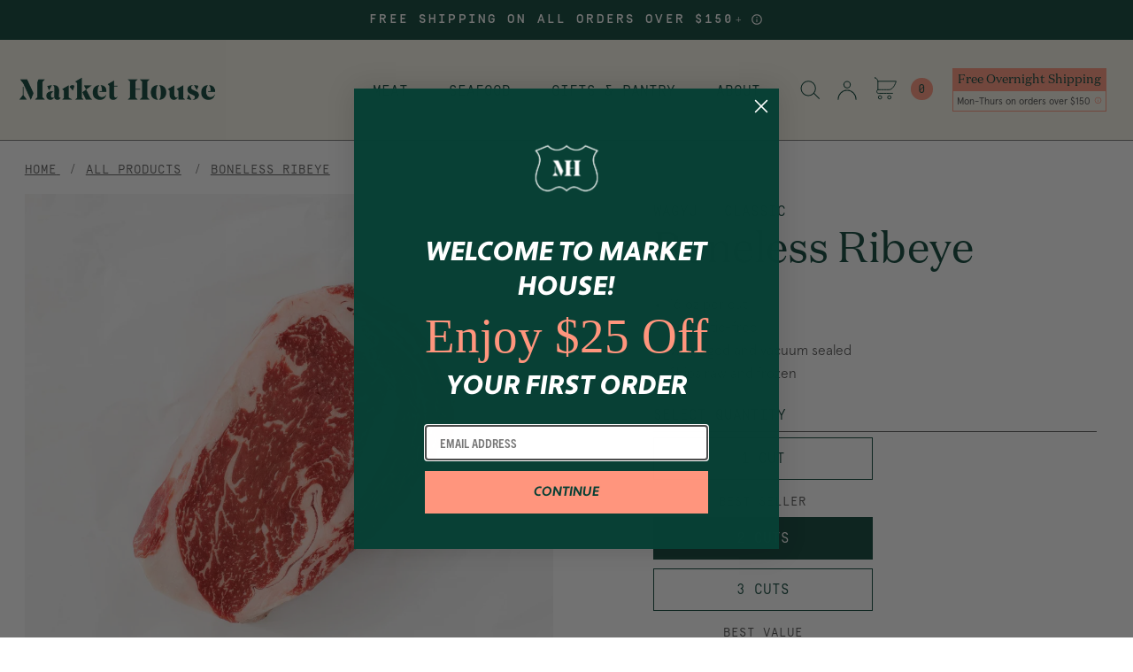

--- FILE ---
content_type: text/html; charset=utf-8
request_url: https://www.markethouse.com/products/sakura-american-wagyu-ribeye-steak
body_size: 62300
content:
<!-- /layout/theme.liquid -->
<!doctype html>
<html class="no-js" lang="en">

  <head>
    <meta charset="utf-8" />
    <meta http-equiv="X-UA-Compatible" content="IE=edge,chrome=1" />
    
    
      <link
        rel="shortcut icon"
        href="//www.markethouse.com/cdn/shop/t/181/assets/favicon.png?v=7768384243441641731700155982"
        type="image/png" />
    
    <title>
      Boneless Ribeye

        &ndash; Market House</title>

    
      <meta name="description" content="The ribeye, America&#39;s favorite steak, is well-known for being tender with rich, beefy flavor and our Ribeye goes above and beyond. Imperial American Wagyu in-house marbling grade of Classic or higher, equivalent to USDA Prime or better." />
    

    <meta name="viewport" content="width=device-width, initial-scale=1" />

  <link rel="apple-touch-icon" href="//www.markethouse.com/cdn/shop/t/181/assets/icon.png?v=69230" />

    <!-- Helpers ================================================== -->
    <!-- /snippets/social-meta-tags.liquid -->


  <meta property="og:type" content="product"/>
  <meta property="og:title" content="Boneless Ribeye"/>
  
    <meta property="og:image" content="http://www.markethouse.com/cdn/shop/files/market-house-classic-wagyu-ribeye-1_43054899-a015-4131-8aa1-a4eab7f3ceca_600x600.jpg?v=1700243471"/>
    <meta property="og:image:secure_url" content="https://www.markethouse.com/cdn/shop/files/market-house-classic-wagyu-ribeye-1_43054899-a015-4131-8aa1-a4eab7f3ceca_600x600.jpg?v=1700243471"/>
  
    <meta property="og:image" content="http://www.markethouse.com/cdn/shop/files/Ribeye_3562copy2_600x600.jpg?v=1700243286"/>
    <meta property="og:image:secure_url" content="https://www.markethouse.com/cdn/shop/files/Ribeye_3562copy2_600x600.jpg?v=1700243286"/>
  
  <meta property="og:description" content="About

Wagyu Ribeye, Classic
16 oz per cut
Antibiotic-free
Wet-aged and vacuum sealed
Ships raw and frozen

Additional Details


Ribeye steaks are cut from the rib section of the cow and are known for their rich flavor and tender texture. Our American Wagyu Boneless Ribeye provides supreme marbling and fat distribution, which produces an extremely tender bite.


Sakura American Wagyu crosses full-blood Wagyu with high-marbling Angus and cattle are raised holistically on local family farms and fed an all-vegetarian diet.


Each Wagyu Classic Boneless Ribeye is wet-aged for 21 days on average before being cut, trimmed, and individually vacuum sealed in our USDA facility, located in Northfield, MN.

Each order is packed with dry ice so that it stays completely frozen while en route to your doorstep.

 
"/>
  <meta property="og:price:amount" content="72.00"/>
  <meta property="og:price:currency" content="USD"/>

<meta property="og:url" content="https://www.markethouse.com/products/sakura-american-wagyu-ribeye-steak"/>
<meta property="og:site_name" content="Market House"/>




  <meta name="twitter:card" content="summary"/>


  <meta name="twitter:title" content="Boneless Ribeye"/>
  <meta name="twitter:description" content="About

Wagyu Ribeye, Classic
16 oz per cut
Antibiotic-free
Wet-aged and vacuum sealed
Ships raw and frozen

Additional Details


Ribeye steaks are cut from the rib section of the cow and are known for"/>
  <meta name="twitter:image" content="https://www.markethouse.com/cdn/shop/files/market-house-classic-wagyu-ribeye-1_43054899-a015-4131-8aa1-a4eab7f3ceca_600x600.jpg?v=1700243471"/>
  <meta name="twitter:image:width" content="600"/>
  <meta name="twitter:image:height" content="600"/>

<meta property="og:image" content="http://www.markethouse.com/cdn/shop/files/market-house-classic-wagyu-ribeye-1_43054899-a015-4131-8aa1-a4eab7f3ceca.jpg?v=1700243471"/>
  <meta property="og:image:secure_url" content="https://www.markethouse.com/cdn/shop/files/market-house-classic-wagyu-ribeye-1_43054899-a015-4131-8aa1-a4eab7f3ceca.jpg?v=1700243471"/>
  <meta property="og:image:width" content="1410"/>
  <meta property="og:image:height" content="1410"/>
    

<meta property="og:site_name" content="Market House"/>
<meta property="og:url" content="https://www.markethouse.com/products/sakura-american-wagyu-ribeye-steak"/>
<meta property="og:title" content="Boneless Ribeye"/>
<meta property="og:type" content="product"/>
<meta property="og:description" content="The ribeye, America&#39;s favorite steak, is well-known for being tender with rich, beefy flavor and our Ribeye goes above and beyond. Imperial American Wagyu in-house marbling grade of Classic or higher, equivalent to USDA Prime or better."/><meta property="og:image" content="http://www.markethouse.com/cdn/shop/files/market-house-classic-wagyu-ribeye-1_43054899-a015-4131-8aa1-a4eab7f3ceca.jpg?v=1700243471"/>
  <meta property="og:image:secure_url" content="https://www.markethouse.com/cdn/shop/files/market-house-classic-wagyu-ribeye-1_43054899-a015-4131-8aa1-a4eab7f3ceca.jpg?v=1700243471"/>
  <meta property="og:image:width" content="1410"/>
  <meta property="og:image:height" content="1410"/><meta property="og:price:amount" content="72.00"/>
  <meta property="og:price:currency" content="USD"/><meta name="twitter:card" content="summary_large_image"/>
<meta name="twitter:title" content="Boneless Ribeye"/>
<meta name="twitter:description" content="The ribeye, America&#39;s favorite steak, is well-known for being tender with rich, beefy flavor and our Ribeye goes above and beyond. Imperial American Wagyu in-house marbling grade of Classic or higher, equivalent to USDA Prime or better."/>

    <link rel="canonical" href="https://www.markethouse.com/products/sakura-american-wagyu-ribeye-steak" />
    <meta name="viewport" content="width=device-width,initial-scale=1,shrink-to-fit=no" />
  <meta name="theme-color" content="#fafafa" />

    

    <!-- JS ================================================== -->
    <script src="https://code.jquery.com/jquery-3.5.1.min.js" type="text/javascript"></script>

    <!-- Splide Slider ================================================== -->
    <script src="https://cdn.jsdelivr.net/npm/@splidejs/splide@4.1.4/dist/js/splide.min.js" defer></script>
    <link
      rel="stylesheet"
      href="https://cdn.jsdelivr.net/npm/@splidejs/splide@4.1.4/dist/css/splide.min.css"
      media="print"
      onload="this.media='all'">
    <noscript>
      <link rel="stylesheet" href="https://cdn.jsdelivr.net/npm/@splidejs/splide@4.1.4/dist/css/splide.min.css">
  </noscript>

   
    <script src="https://cdn.jsdelivr.net/npm/vanilla-lazyload@17.8.3/dist/lazyload.min.js"></script>


    

  <script>window.performance && window.performance.mark && window.performance.mark('shopify.content_for_header.start');</script><meta name="google-site-verification" content="C42yq42zJOU4UehcB_0nk1YAn8FCN9hcrbJdwm5BYto">
<meta name="google-site-verification" content="mg7gWo0PHa8S58mAYNzB1q34PIhdir26ALAK4djIy-w">
<meta id="shopify-digital-wallet" name="shopify-digital-wallet" content="/11790942265/digital_wallets/dialog">
<meta name="shopify-checkout-api-token" content="9b22b125d7ab6676b3aace3d99d55402">
<meta id="in-context-paypal-metadata" data-shop-id="11790942265" data-venmo-supported="true" data-environment="production" data-locale="en_US" data-paypal-v4="true" data-currency="USD">
<link rel="alternate" type="application/json+oembed" href="https://www.markethouse.com/products/sakura-american-wagyu-ribeye-steak.oembed">
<script async="async" src="/checkouts/internal/preloads.js?locale=en-US"></script>
<link rel="preconnect" href="https://shop.app" crossorigin="anonymous">
<script async="async" src="https://shop.app/checkouts/internal/preloads.js?locale=en-US&shop_id=11790942265" crossorigin="anonymous"></script>
<script id="apple-pay-shop-capabilities" type="application/json">{"shopId":11790942265,"countryCode":"US","currencyCode":"USD","merchantCapabilities":["supports3DS"],"merchantId":"gid:\/\/shopify\/Shop\/11790942265","merchantName":"Market House","requiredBillingContactFields":["postalAddress","email"],"requiredShippingContactFields":["postalAddress","email"],"shippingType":"shipping","supportedNetworks":["visa","masterCard","amex","discover","elo","jcb"],"total":{"type":"pending","label":"Market House","amount":"1.00"},"shopifyPaymentsEnabled":true,"supportsSubscriptions":true}</script>
<script id="shopify-features" type="application/json">{"accessToken":"9b22b125d7ab6676b3aace3d99d55402","betas":["rich-media-storefront-analytics"],"domain":"www.markethouse.com","predictiveSearch":true,"shopId":11790942265,"locale":"en"}</script>
<script>var Shopify = Shopify || {};
Shopify.shop = "outline-market-house.myshopify.com";
Shopify.locale = "en";
Shopify.currency = {"active":"USD","rate":"1.0"};
Shopify.country = "US";
Shopify.theme = {"name":"Market-House\/main","id":130717319225,"schema_name":null,"schema_version":null,"theme_store_id":null,"role":"main"};
Shopify.theme.handle = "null";
Shopify.theme.style = {"id":null,"handle":null};
Shopify.cdnHost = "www.markethouse.com/cdn";
Shopify.routes = Shopify.routes || {};
Shopify.routes.root = "/";</script>
<script type="module">!function(o){(o.Shopify=o.Shopify||{}).modules=!0}(window);</script>
<script>!function(o){function n(){var o=[];function n(){o.push(Array.prototype.slice.apply(arguments))}return n.q=o,n}var t=o.Shopify=o.Shopify||{};t.loadFeatures=n(),t.autoloadFeatures=n()}(window);</script>
<script>
  window.ShopifyPay = window.ShopifyPay || {};
  window.ShopifyPay.apiHost = "shop.app\/pay";
  window.ShopifyPay.redirectState = null;
</script>
<script id="shop-js-analytics" type="application/json">{"pageType":"product"}</script>
<script defer="defer" async type="module" src="//www.markethouse.com/cdn/shopifycloud/shop-js/modules/v2/client.init-shop-cart-sync_BT-GjEfc.en.esm.js"></script>
<script defer="defer" async type="module" src="//www.markethouse.com/cdn/shopifycloud/shop-js/modules/v2/chunk.common_D58fp_Oc.esm.js"></script>
<script defer="defer" async type="module" src="//www.markethouse.com/cdn/shopifycloud/shop-js/modules/v2/chunk.modal_xMitdFEc.esm.js"></script>
<script type="module">
  await import("//www.markethouse.com/cdn/shopifycloud/shop-js/modules/v2/client.init-shop-cart-sync_BT-GjEfc.en.esm.js");
await import("//www.markethouse.com/cdn/shopifycloud/shop-js/modules/v2/chunk.common_D58fp_Oc.esm.js");
await import("//www.markethouse.com/cdn/shopifycloud/shop-js/modules/v2/chunk.modal_xMitdFEc.esm.js");

  window.Shopify.SignInWithShop?.initShopCartSync?.({"fedCMEnabled":true,"windoidEnabled":true});

</script>
<script defer="defer" async type="module" src="//www.markethouse.com/cdn/shopifycloud/shop-js/modules/v2/client.payment-terms_Ci9AEqFq.en.esm.js"></script>
<script defer="defer" async type="module" src="//www.markethouse.com/cdn/shopifycloud/shop-js/modules/v2/chunk.common_D58fp_Oc.esm.js"></script>
<script defer="defer" async type="module" src="//www.markethouse.com/cdn/shopifycloud/shop-js/modules/v2/chunk.modal_xMitdFEc.esm.js"></script>
<script type="module">
  await import("//www.markethouse.com/cdn/shopifycloud/shop-js/modules/v2/client.payment-terms_Ci9AEqFq.en.esm.js");
await import("//www.markethouse.com/cdn/shopifycloud/shop-js/modules/v2/chunk.common_D58fp_Oc.esm.js");
await import("//www.markethouse.com/cdn/shopifycloud/shop-js/modules/v2/chunk.modal_xMitdFEc.esm.js");

  
</script>
<script>
  window.Shopify = window.Shopify || {};
  if (!window.Shopify.featureAssets) window.Shopify.featureAssets = {};
  window.Shopify.featureAssets['shop-js'] = {"shop-cart-sync":["modules/v2/client.shop-cart-sync_DZOKe7Ll.en.esm.js","modules/v2/chunk.common_D58fp_Oc.esm.js","modules/v2/chunk.modal_xMitdFEc.esm.js"],"init-fed-cm":["modules/v2/client.init-fed-cm_B6oLuCjv.en.esm.js","modules/v2/chunk.common_D58fp_Oc.esm.js","modules/v2/chunk.modal_xMitdFEc.esm.js"],"shop-cash-offers":["modules/v2/client.shop-cash-offers_D2sdYoxE.en.esm.js","modules/v2/chunk.common_D58fp_Oc.esm.js","modules/v2/chunk.modal_xMitdFEc.esm.js"],"shop-login-button":["modules/v2/client.shop-login-button_QeVjl5Y3.en.esm.js","modules/v2/chunk.common_D58fp_Oc.esm.js","modules/v2/chunk.modal_xMitdFEc.esm.js"],"pay-button":["modules/v2/client.pay-button_DXTOsIq6.en.esm.js","modules/v2/chunk.common_D58fp_Oc.esm.js","modules/v2/chunk.modal_xMitdFEc.esm.js"],"shop-button":["modules/v2/client.shop-button_DQZHx9pm.en.esm.js","modules/v2/chunk.common_D58fp_Oc.esm.js","modules/v2/chunk.modal_xMitdFEc.esm.js"],"avatar":["modules/v2/client.avatar_BTnouDA3.en.esm.js"],"init-windoid":["modules/v2/client.init-windoid_CR1B-cfM.en.esm.js","modules/v2/chunk.common_D58fp_Oc.esm.js","modules/v2/chunk.modal_xMitdFEc.esm.js"],"init-shop-for-new-customer-accounts":["modules/v2/client.init-shop-for-new-customer-accounts_C_vY_xzh.en.esm.js","modules/v2/client.shop-login-button_QeVjl5Y3.en.esm.js","modules/v2/chunk.common_D58fp_Oc.esm.js","modules/v2/chunk.modal_xMitdFEc.esm.js"],"init-shop-email-lookup-coordinator":["modules/v2/client.init-shop-email-lookup-coordinator_BI7n9ZSv.en.esm.js","modules/v2/chunk.common_D58fp_Oc.esm.js","modules/v2/chunk.modal_xMitdFEc.esm.js"],"init-shop-cart-sync":["modules/v2/client.init-shop-cart-sync_BT-GjEfc.en.esm.js","modules/v2/chunk.common_D58fp_Oc.esm.js","modules/v2/chunk.modal_xMitdFEc.esm.js"],"shop-toast-manager":["modules/v2/client.shop-toast-manager_DiYdP3xc.en.esm.js","modules/v2/chunk.common_D58fp_Oc.esm.js","modules/v2/chunk.modal_xMitdFEc.esm.js"],"init-customer-accounts":["modules/v2/client.init-customer-accounts_D9ZNqS-Q.en.esm.js","modules/v2/client.shop-login-button_QeVjl5Y3.en.esm.js","modules/v2/chunk.common_D58fp_Oc.esm.js","modules/v2/chunk.modal_xMitdFEc.esm.js"],"init-customer-accounts-sign-up":["modules/v2/client.init-customer-accounts-sign-up_iGw4briv.en.esm.js","modules/v2/client.shop-login-button_QeVjl5Y3.en.esm.js","modules/v2/chunk.common_D58fp_Oc.esm.js","modules/v2/chunk.modal_xMitdFEc.esm.js"],"shop-follow-button":["modules/v2/client.shop-follow-button_CqMgW2wH.en.esm.js","modules/v2/chunk.common_D58fp_Oc.esm.js","modules/v2/chunk.modal_xMitdFEc.esm.js"],"checkout-modal":["modules/v2/client.checkout-modal_xHeaAweL.en.esm.js","modules/v2/chunk.common_D58fp_Oc.esm.js","modules/v2/chunk.modal_xMitdFEc.esm.js"],"shop-login":["modules/v2/client.shop-login_D91U-Q7h.en.esm.js","modules/v2/chunk.common_D58fp_Oc.esm.js","modules/v2/chunk.modal_xMitdFEc.esm.js"],"lead-capture":["modules/v2/client.lead-capture_BJmE1dJe.en.esm.js","modules/v2/chunk.common_D58fp_Oc.esm.js","modules/v2/chunk.modal_xMitdFEc.esm.js"],"payment-terms":["modules/v2/client.payment-terms_Ci9AEqFq.en.esm.js","modules/v2/chunk.common_D58fp_Oc.esm.js","modules/v2/chunk.modal_xMitdFEc.esm.js"]};
</script>
<script>(function() {
  var isLoaded = false;
  function asyncLoad() {
    if (isLoaded) return;
    isLoaded = true;
    var urls = ["https:\/\/cdn.verifypass.com\/seller\/launcher.js?shop=outline-market-house.myshopify.com","https:\/\/cdn-loyalty.yotpo.com\/loader\/uoz0kIkZ9xM-TC50mPp-uw.js?shop=outline-market-house.myshopify.com","https:\/\/cdn.richpanel.com\/js\/richpanel_shopify_script.js?appClientId=alaskankingcrab5472\u0026tenantId=alaskankingcrab547\u0026shop=outline-market-house.myshopify.com\u0026shop=outline-market-house.myshopify.com","https:\/\/cdn-widgetsrepository.yotpo.com\/v1\/loader\/i5WNDtpFDYhfbbyPtWKsQnYpE8nWpUwYITrNlCuE?shop=outline-market-house.myshopify.com","https:\/\/static.rechargecdn.com\/assets\/js\/widget.min.js?shop=outline-market-house.myshopify.com","https:\/\/cdn.giftship.app\/build\/storefront\/giftship.js?shop=outline-market-house.myshopify.com","https:\/\/cdn.attn.tv\/markethouse\/dtag.js?shop=outline-market-house.myshopify.com","https:\/\/cdn.rebuyengine.com\/onsite\/js\/rebuy.js?shop=outline-market-house.myshopify.com","https:\/\/shopify-widget.route.com\/shopify.widget.js?shop=outline-market-house.myshopify.com","\/\/backinstock.useamp.com\/widget\/12557_1767153927.js?category=bis\u0026v=6\u0026shop=outline-market-house.myshopify.com"];
    for (var i = 0; i < urls.length; i++) {
      var s = document.createElement('script');
      s.type = 'text/javascript';
      s.async = true;
      s.src = urls[i];
      var x = document.getElementsByTagName('script')[0];
      x.parentNode.insertBefore(s, x);
    }
  };
  if(window.attachEvent) {
    window.attachEvent('onload', asyncLoad);
  } else {
    window.addEventListener('load', asyncLoad, false);
  }
})();</script>
<script id="__st">var __st={"a":11790942265,"offset":-21600,"reqid":"2977582f-f85a-4f0f-b11d-424875289c69-1769169735","pageurl":"www.markethouse.com\/products\/sakura-american-wagyu-ribeye-steak","u":"00699c3d3e3d","p":"product","rtyp":"product","rid":4856607146041};</script>
<script>window.ShopifyPaypalV4VisibilityTracking = true;</script>
<script id="captcha-bootstrap">!function(){'use strict';const t='contact',e='account',n='new_comment',o=[[t,t],['blogs',n],['comments',n],[t,'customer']],c=[[e,'customer_login'],[e,'guest_login'],[e,'recover_customer_password'],[e,'create_customer']],r=t=>t.map((([t,e])=>`form[action*='/${t}']:not([data-nocaptcha='true']) input[name='form_type'][value='${e}']`)).join(','),a=t=>()=>t?[...document.querySelectorAll(t)].map((t=>t.form)):[];function s(){const t=[...o],e=r(t);return a(e)}const i='password',u='form_key',d=['recaptcha-v3-token','g-recaptcha-response','h-captcha-response',i],f=()=>{try{return window.sessionStorage}catch{return}},m='__shopify_v',_=t=>t.elements[u];function p(t,e,n=!1){try{const o=window.sessionStorage,c=JSON.parse(o.getItem(e)),{data:r}=function(t){const{data:e,action:n}=t;return t[m]||n?{data:e,action:n}:{data:t,action:n}}(c);for(const[e,n]of Object.entries(r))t.elements[e]&&(t.elements[e].value=n);n&&o.removeItem(e)}catch(o){console.error('form repopulation failed',{error:o})}}const l='form_type',E='cptcha';function T(t){t.dataset[E]=!0}const w=window,h=w.document,L='Shopify',v='ce_forms',y='captcha';let A=!1;((t,e)=>{const n=(g='f06e6c50-85a8-45c8-87d0-21a2b65856fe',I='https://cdn.shopify.com/shopifycloud/storefront-forms-hcaptcha/ce_storefront_forms_captcha_hcaptcha.v1.5.2.iife.js',D={infoText:'Protected by hCaptcha',privacyText:'Privacy',termsText:'Terms'},(t,e,n)=>{const o=w[L][v],c=o.bindForm;if(c)return c(t,g,e,D).then(n);var r;o.q.push([[t,g,e,D],n]),r=I,A||(h.body.append(Object.assign(h.createElement('script'),{id:'captcha-provider',async:!0,src:r})),A=!0)});var g,I,D;w[L]=w[L]||{},w[L][v]=w[L][v]||{},w[L][v].q=[],w[L][y]=w[L][y]||{},w[L][y].protect=function(t,e){n(t,void 0,e),T(t)},Object.freeze(w[L][y]),function(t,e,n,w,h,L){const[v,y,A,g]=function(t,e,n){const i=e?o:[],u=t?c:[],d=[...i,...u],f=r(d),m=r(i),_=r(d.filter((([t,e])=>n.includes(e))));return[a(f),a(m),a(_),s()]}(w,h,L),I=t=>{const e=t.target;return e instanceof HTMLFormElement?e:e&&e.form},D=t=>v().includes(t);t.addEventListener('submit',(t=>{const e=I(t);if(!e)return;const n=D(e)&&!e.dataset.hcaptchaBound&&!e.dataset.recaptchaBound,o=_(e),c=g().includes(e)&&(!o||!o.value);(n||c)&&t.preventDefault(),c&&!n&&(function(t){try{if(!f())return;!function(t){const e=f();if(!e)return;const n=_(t);if(!n)return;const o=n.value;o&&e.removeItem(o)}(t);const e=Array.from(Array(32),(()=>Math.random().toString(36)[2])).join('');!function(t,e){_(t)||t.append(Object.assign(document.createElement('input'),{type:'hidden',name:u})),t.elements[u].value=e}(t,e),function(t,e){const n=f();if(!n)return;const o=[...t.querySelectorAll(`input[type='${i}']`)].map((({name:t})=>t)),c=[...d,...o],r={};for(const[a,s]of new FormData(t).entries())c.includes(a)||(r[a]=s);n.setItem(e,JSON.stringify({[m]:1,action:t.action,data:r}))}(t,e)}catch(e){console.error('failed to persist form',e)}}(e),e.submit())}));const S=(t,e)=>{t&&!t.dataset[E]&&(n(t,e.some((e=>e===t))),T(t))};for(const o of['focusin','change'])t.addEventListener(o,(t=>{const e=I(t);D(e)&&S(e,y())}));const B=e.get('form_key'),M=e.get(l),P=B&&M;t.addEventListener('DOMContentLoaded',(()=>{const t=y();if(P)for(const e of t)e.elements[l].value===M&&p(e,B);[...new Set([...A(),...v().filter((t=>'true'===t.dataset.shopifyCaptcha))])].forEach((e=>S(e,t)))}))}(h,new URLSearchParams(w.location.search),n,t,e,['guest_login'])})(!0,!0)}();</script>
<script integrity="sha256-4kQ18oKyAcykRKYeNunJcIwy7WH5gtpwJnB7kiuLZ1E=" data-source-attribution="shopify.loadfeatures" defer="defer" src="//www.markethouse.com/cdn/shopifycloud/storefront/assets/storefront/load_feature-a0a9edcb.js" crossorigin="anonymous"></script>
<script crossorigin="anonymous" defer="defer" src="//www.markethouse.com/cdn/shopifycloud/storefront/assets/shopify_pay/storefront-65b4c6d7.js?v=20250812"></script>
<script data-source-attribution="shopify.dynamic_checkout.dynamic.init">var Shopify=Shopify||{};Shopify.PaymentButton=Shopify.PaymentButton||{isStorefrontPortableWallets:!0,init:function(){window.Shopify.PaymentButton.init=function(){};var t=document.createElement("script");t.src="https://www.markethouse.com/cdn/shopifycloud/portable-wallets/latest/portable-wallets.en.js",t.type="module",document.head.appendChild(t)}};
</script>
<script data-source-attribution="shopify.dynamic_checkout.buyer_consent">
  function portableWalletsHideBuyerConsent(e){var t=document.getElementById("shopify-buyer-consent"),n=document.getElementById("shopify-subscription-policy-button");t&&n&&(t.classList.add("hidden"),t.setAttribute("aria-hidden","true"),n.removeEventListener("click",e))}function portableWalletsShowBuyerConsent(e){var t=document.getElementById("shopify-buyer-consent"),n=document.getElementById("shopify-subscription-policy-button");t&&n&&(t.classList.remove("hidden"),t.removeAttribute("aria-hidden"),n.addEventListener("click",e))}window.Shopify?.PaymentButton&&(window.Shopify.PaymentButton.hideBuyerConsent=portableWalletsHideBuyerConsent,window.Shopify.PaymentButton.showBuyerConsent=portableWalletsShowBuyerConsent);
</script>
<script data-source-attribution="shopify.dynamic_checkout.cart.bootstrap">document.addEventListener("DOMContentLoaded",(function(){function t(){return document.querySelector("shopify-accelerated-checkout-cart, shopify-accelerated-checkout")}if(t())Shopify.PaymentButton.init();else{new MutationObserver((function(e,n){t()&&(Shopify.PaymentButton.init(),n.disconnect())})).observe(document.body,{childList:!0,subtree:!0})}}));
</script>
<link id="shopify-accelerated-checkout-styles" rel="stylesheet" media="screen" href="https://www.markethouse.com/cdn/shopifycloud/portable-wallets/latest/accelerated-checkout-backwards-compat.css" crossorigin="anonymous">
<style id="shopify-accelerated-checkout-cart">
        #shopify-buyer-consent {
  margin-top: 1em;
  display: inline-block;
  width: 100%;
}

#shopify-buyer-consent.hidden {
  display: none;
}

#shopify-subscription-policy-button {
  background: none;
  border: none;
  padding: 0;
  text-decoration: underline;
  font-size: inherit;
  cursor: pointer;
}

#shopify-subscription-policy-button::before {
  box-shadow: none;
}

      </style>
<script id="sections-script" data-sections="mobile-nav" defer="defer" src="//www.markethouse.com/cdn/shop/t/181/compiled_assets/scripts.js?v=69230"></script>
<script>window.performance && window.performance.mark && window.performance.mark('shopify.content_for_header.end');</script>
  <script src="https://cdn-widgetsrepository.yotpo.com/v1/loader/i5WNDtpFDYhfbbyPtWKsQnYpE8nWpUwYITrNlCuE" async></script>
  
  <style>
    @font-face {
      font-family: "Simplon Mono";
      src: url("https://cdn.shopify.com/s/files/1/0117/9094/2265/files/simplonmono-regular.otf?v=1699475810") format("opentype");
      font-display: swap;
    }
    @font-face {
      font-family: "Simplon Mono Medium";
      src: url("https://cdn.shopify.com/s/files/1/0117/9094/2265/files/simplonmono-medium.otf?v=1699475810") format("opentype");
      font-display: swap;
    }
    @font-face {
      font-family: "Domaine Text";
      src: url("https://cdn.shopify.com/s/files/1/0117/9094/2265/files/domainetext-regular.otf?v=1699475811") format("opentype");
      font-display: swap;
    }
    @font-face {
      font-family: "Domaine Text Italic";
      src: url("https://cdn.shopify.com/s/files/1/0117/9094/2265/files/domainetext-regularitalic.otf?v=1699475810") format("opentype");
      font-display: swap;
    }
    @font-face {
      font-family: "Apercu";
      src: url("https://cdn.shopify.com/s/files/1/0117/9094/2265/files/apercu-regular.otf?v=1699475810") format("opentype");
      font-display: swap;
    }
    @font-face {
      font-family: "Apercu Bold";
      src: url("https://cdn.shopify.com/s/files/1/0117/9094/2265/files/apercu-bold.otf?v=1699475810") format("opentype");
      font-display: swap;
    }
    @font-face {
      font-family: "Apercu Light";
      src: url("https://cdn.shopify.com/s/files/1/0117/9094/2265/files/apercu-light.otf?v=1699475811") format("opentype");
      font-display: swap;
    }
    @font-face {
      font-family: "Apercu Italic";
      src: url("https://cdn.shopify.com/s/files/1/0117/9094/2265/files/Apercu-LightItalic-Pro.otf?v=1712241383") format("opentype");
      font-display: swap;
    }
    @font-face {
      font-family: "Northwell";
      src: url("https://cdn.shopify.com/s/files/1/0117/9094/2265/files/northwell.otf?v=1699475811") format("opentype");
      font-display: swap;
    }
    @font-face {
        font-family: "Chivo Mono";
        src: url("//www.markethouse.com/cdn/shop/t/181/assets/ChivoMono-Light.ttf?v=33466140080148611371768473935") format("opentype");
        font-weight: 300;
      }
      @font-face {
        font-family: "Chivo Mono";
        src: url("//www.markethouse.com/cdn/shop/t/181/assets/ChivoMono-Regular.ttf?v=100563225503615885311768473935") format("opentype");
        font-weight: 400;
      }
      @font-face {
        font-family: "Chivo Mono";
        src: url("//www.markethouse.com/cdn/shop/t/181/assets/ChivoMono-Bold.ttf?v=21490974750089496911768473934") format("opentype");
        font-weight: 700;
      }
@font-face {
  font-family: Baskervville;
  src: url("https://cdn.shopify.com/s/files/1/0117/9094/2265/files/Baskervville-VariableFont.ttf?v=1760111210") format("truetype");
  font-display: swap;
}
  </style>
  <!-- CSS ================================================== -->
  <link href="//www.markethouse.com/cdn/shop/t/181/assets/reset.css?v=102622278116019560521692198562" rel="stylesheet" type="text/css" media="all" />
  <link href="//www.markethouse.com/cdn/shop/t/181/assets/global.css?v=89733355500025614441768468492" rel="stylesheet" type="text/css" media="all" />
  <link href="//www.markethouse.com/cdn/shop/t/181/assets/go-cart.css?v=1426792490793523831692198567" rel="stylesheet" type="text/css" media="all" />
  <link href="//www.markethouse.com/cdn/shop/t/181/assets/lity.css?v=28705549254472321951692198568" rel="stylesheet" type="text/css" media="all" />
  <link href="//www.markethouse.com/cdn/shop/t/181/assets/slick.css?v=18725598647237129801692198563" rel="stylesheet" type="text/css" media="all" />
  <link href="//www.markethouse.com/cdn/shop/t/181/assets/bootstrap-grid.css?v=105338713597742847711699591590" rel="stylesheet" type="text/css" media="all" />
  <link href="//www.markethouse.com/cdn/shop/t/181/assets/theme-colors.css?v=60999780780202391700586319" rel="stylesheet" type="text/css" media="all" />
  <link href="//www.markethouse.com/cdn/shop/t/181/assets/theme-font-sizes.css?v=54235208330718314271699403074" rel="stylesheet" type="text/css" media="all" />
  <link href="//www.markethouse.com/cdn/shop/t/181/assets/theme.scss.css?v=61605193698844885031768998760" rel="stylesheet" type="text/css" media="all" />
  <link href="//www.markethouse.com/cdn/shop/t/181/assets/apps.css?v=66308997881100305581749056401" rel="stylesheet" type="text/css" media="all" />
  <link href="//www.markethouse.com/cdn/shop/t/181/assets/rebuy-smart-cart.css?v=104505528948545593051765870206" rel="stylesheet" type="text/css" media="all" />
  <link rel="stylesheet" href="//www.markethouse.com/cdn/shop/t/181/assets/affinity_portal.css?v=79107005285462025441710794714" media="print" onload="this.media='all'">
  <noscript><link rel="stylesheet" href="//www.markethouse.com/cdn/shop/t/181/assets/affinity_portal.css?v=79107005285462025441710794714"></noscript>

    
    <!-- Google Tag Manager -->
<script>(function(w,d,s,l,i){w[l]=w[l]||[];w[l].push({'gtm.start':
            new Date().getTime(),event:'gtm.js'});var f=d.getElementsByTagName(s)[0],
        j=d.createElement(s),dl=l!='dataLayer'?'&l='+l:'';j.async=true;j.src=
        'https://www.googletagmanager.com/gtm.js?id='+i+dl;f.parentNode.insertBefore(j,f);
    })(window,document,'script','dataLayer','GTM-NC4S9B6');</script>
<!-- End Google Tag Manager -->
    
      <script type="text/javascript">
    // Product Event
    window.dataLayer = window.dataLayer || [];
    let appStart = function(){
        
        let productPageHandle = function(){
            var productName = "Boneless Ribeye";
            var productId = "4856607146041";
            var productPrice = "72.00";
            window.dataLayer.push({
                event: 'productview',
                productName: productName,
                productId: productId,
                productPrice: productPrice,
            });
        };
        
        productPageHandle()
        console.log('Product Data Layer')
        console.log("Boneless Ribeye")
        
    }
    appStart();

    // Stack Adapt Event
    function saFirePixel() {
        try {
            let document_url = document.URL;

            let sa_exclude = document_url.match('gift-card') || !document.querySelector('.AddtoCart');
            if (!!sa_exclude) { return; }

            let ga_params = "utm_source=StackAdapt&utm_medium=paid";
            let sa_click = document_url.indexOf('?') > 0 ? document_url + '&' + ga_params : document_url + '?' + ga_params;
            if (!sa_click) { return; }

            let sa_image = document.querySelector('.image-slide.is-selected .product__image').srcset.match(/(\/\/\S*\b)/gm).pop();
            if (!sa_image) { return; }
            sa_image = 'https:' + sa_image;

            let sa_name = document.querySelector('h1').innerText;
            if (!sa_name) { return; }

            let sa_price_element = document.querySelector('.price-item--sale') || document.querySelector('.price-item--regular') || document.querySelector('.c-product__price');
            let sa_price = sa_price_element.innerText;
            if (!sa_price) { return; }

            !function(s,a,e,v,n,t,z){if(s.saq)return;n=s.saq=function(){n.callMethod?n.callMethod.apply(n,arguments):n.queue.push(arguments)};if(!s._saq)s._saq=n;n.push=n;n.loaded=!0;n.version='1.0';n.queue=[];t=a.createElement(e);t.async=!0;t.src=v;z=a.getElementsByTagName(e)[0];z.parentNode.insertBefore(t,z)}(window,document,'script','https://tags.srv.stackadapt.com/events.js');saq('drt','iPmCUvLr21tPLxSHT4ODe8', { '${drt_title}': encodeURIComponent(sa_name), '${drt_image}': encodeURIComponent(sa_image), '${drt_price}': encodeURIComponent(sa_price), '${drt_click}': encodeURIComponent(sa_click)});
        } catch(e) {
            console.log(e);
        }
    }

    function saChangeOption() {
        setTimeout(saFirePixel, 2000);
    }

    function saAddOptionListeners() {
        try {
            let sa_product_options = document.querySelectorAll('.product-bottom .variants');
            sa_product_options.forEach(function(option) {option.addEventListener('change', saChangeOption)});
        } catch (e) {
            console.log(e);
        }
    }

    setTimeout(saFirePixel, 4000);
    setTimeout(saAddOptionListeners, 4000);

</script>
    

    <!-- Solve IO -->
    <script>
  !(function (sdkUrl, apiUrl, apiKey) {
    window.slv = window.slv || {
      config: { sdkUrl, apiUrl, apiKey },
      loaded: false,
      ready: (f) => {
        (window.slv.q = window.slv.q || []).push(f);
      },
    };
    var e = document.createElement("script");
    e.type = "text/javascript";
    e.async = true;
    e.src = sdkUrl;
    document.head.appendChild(e);
  })("https://sdk.solvedata.app/sdk/sdk.js", "https://msg.markethouse.com", "pub_sdk_e17TYr8Ivp3GdAZA");
</script>

    <!-- "snippets/shogun-head.liquid" was not rendered, the associated app was uninstalled -->

     
   <script src="//www.markethouse.com/cdn/shop/t/181/assets/currency.js?v=137714997073627649421692198569" defer></script>
   <script src="//www.markethouse.com/cdn/shop/t/181/assets/window.fetch.js?v=104052379824480497041692198568" defer></script>
   <script src="//www.markethouse.com/cdn/shop/t/181/assets/form-serialize.js?v=147755124436391691591692198562" defer></script>
   <script src="//www.markethouse.com/cdn/shop/t/181/assets/gocart.js?v=140283842561886062731751400103" defer></script>

    <!-- Clarity -->
    <script type="text/javascript">
    (function(c,l,a,r,i,t,y){
c[a]=c[a]||function(){(c[a].q=c[a].q||[]).push(arguments)};
t=l.createElement(r);t.async=1;t.src="https://www.clarity.ms/tag/"+i;
y=l.getElementsByTagName(r)[0];y.parentNode.insertBefore(t,y);
    })(window, document, "clarity", "script", "l9yfw7lu5w");
</script>

    <script>
          window.Shopify = window.Shopify || {theme: {id: 130717319225, role: 'main' } };
          window._template = {
        directory: "",
        name: "product",
        suffix: ""
          };
    </script>
    <script
      type="module"
      blocking="render"
      fetchpriority="high"
      src="https://cdn.intelligems.io/esm/ae771fe563db/bundle.js"
      async></script>
    <script src="//www.markethouse.com/cdn/shop/t/181/assets/srd-widgets-markethouse.js?v=67565400970832848661747649778" defer></script>
    <link rel="stylesheet" href="//www.markethouse.com/cdn/shop/t/181/assets/srd-widgets-markethouse.css?v=72571085074661402541747649778" media="print" onload="this.media='all'">
    <noscript><link rel="stylesheet" href="//www.markethouse.com/cdn/shop/t/181/assets/srd-widgets-markethouse.css?v=72571085074661402541747649778"></noscript>
    <script
    src="https://www.google.com/recaptcha/api.js?onload=onloadCallback&render=explicit"
    async
    defer></script>
  <!-- BEGIN app block: shopify://apps/klaviyo-email-marketing-sms/blocks/klaviyo-onsite-embed/2632fe16-c075-4321-a88b-50b567f42507 -->












  <script async src="https://static.klaviyo.com/onsite/js/N6X7tr/klaviyo.js?company_id=N6X7tr"></script>
  <script>!function(){if(!window.klaviyo){window._klOnsite=window._klOnsite||[];try{window.klaviyo=new Proxy({},{get:function(n,i){return"push"===i?function(){var n;(n=window._klOnsite).push.apply(n,arguments)}:function(){for(var n=arguments.length,o=new Array(n),w=0;w<n;w++)o[w]=arguments[w];var t="function"==typeof o[o.length-1]?o.pop():void 0,e=new Promise((function(n){window._klOnsite.push([i].concat(o,[function(i){t&&t(i),n(i)}]))}));return e}}})}catch(n){window.klaviyo=window.klaviyo||[],window.klaviyo.push=function(){var n;(n=window._klOnsite).push.apply(n,arguments)}}}}();</script>

  
    <script id="viewed_product">
      if (item == null) {
        var _learnq = _learnq || [];

        var MetafieldReviews = null
        var MetafieldYotpoRating = null
        var MetafieldYotpoCount = null
        var MetafieldLooxRating = null
        var MetafieldLooxCount = null
        var okendoProduct = null
        var okendoProductReviewCount = null
        var okendoProductReviewAverageValue = null
        try {
          // The following fields are used for Customer Hub recently viewed in order to add reviews.
          // This information is not part of __kla_viewed. Instead, it is part of __kla_viewed_reviewed_items
          MetafieldReviews = {"rating":{"scale_min":"1.0","scale_max":"5.0","value":"4.6"},"rating_count":13};
          MetafieldYotpoRating = "4.6"
          MetafieldYotpoCount = "13"
          MetafieldLooxRating = null
          MetafieldLooxCount = null

          okendoProduct = null
          // If the okendo metafield is not legacy, it will error, which then requires the new json formatted data
          if (okendoProduct && 'error' in okendoProduct) {
            okendoProduct = null
          }
          okendoProductReviewCount = okendoProduct ? okendoProduct.reviewCount : null
          okendoProductReviewAverageValue = okendoProduct ? okendoProduct.reviewAverageValue : null
        } catch (error) {
          console.error('Error in Klaviyo onsite reviews tracking:', error);
        }

        var item = {
          Name: "Boneless Ribeye",
          ProductID: 4856607146041,
          Categories: ["All Products","Beef","Beef Cuts","Beef Grades","Meat Delivery","Retail Price","Ribeye","Ribeye Steaks","Sale","Surf and Turf","The Cut","Valentine's Date Night","Wagyu Beef"],
          ImageURL: "https://www.markethouse.com/cdn/shop/files/market-house-classic-wagyu-ribeye-1_43054899-a015-4131-8aa1-a4eab7f3ceca_grande.jpg?v=1700243471",
          URL: "https://www.markethouse.com/products/sakura-american-wagyu-ribeye-steak",
          Brand: "Sakura Wagyu",
          Price: "$72.00",
          Value: "72.00",
          CompareAtPrice: "$288.00"
        };
        _learnq.push(['track', 'Viewed Product', item]);
        _learnq.push(['trackViewedItem', {
          Title: item.Name,
          ItemId: item.ProductID,
          Categories: item.Categories,
          ImageUrl: item.ImageURL,
          Url: item.URL,
          Metadata: {
            Brand: item.Brand,
            Price: item.Price,
            Value: item.Value,
            CompareAtPrice: item.CompareAtPrice
          },
          metafields:{
            reviews: MetafieldReviews,
            yotpo:{
              rating: MetafieldYotpoRating,
              count: MetafieldYotpoCount,
            },
            loox:{
              rating: MetafieldLooxRating,
              count: MetafieldLooxCount,
            },
            okendo: {
              rating: okendoProductReviewAverageValue,
              count: okendoProductReviewCount,
            }
          }
        }]);
      }
    </script>
  




  <script>
    window.klaviyoReviewsProductDesignMode = false
  </script>







<!-- END app block --><!-- BEGIN app block: shopify://apps/attentive/blocks/attn-tag/8df62c72-8fe4-407e-a5b3-72132be30a0d --><script type="text/javascript" src="https://cdn.attn.tv/markethouse/dtag.js?source=app-embed" defer="defer"></script>


<!-- END app block --><!-- BEGIN app block: shopify://apps/route-protection-tracking/blocks/settings/fb8ca446-3fcd-450e-b3b6-e8e3615553e2 --><!-- BEGIN app snippet: route_snippet -->
  <style>
    .rebuy-cart__checkout-button {
margin-top: 0px !important;
}
  </style>


<script>
document.addEventListener('DOMContentLoaded', function() {
  new RouteWidget({
    entrypoints: '.rebuy-cart__flyout-actions button.rebuy-cart__checkout-button, .cart-buttons button[name=checkout]',
    containerPlacement: '',
    widgetType: 'preferred-checkout',
    shopDomain: 'outline-market-house.myshopify.com'
  });
});
</script><!-- END app snippet -->

 <!-- END app block --><!-- BEGIN app block: shopify://apps/minmaxify-order-limits/blocks/app-embed-block/3acfba32-89f3-4377-ae20-cbb9abc48475 --><script type="text/javascript" src="https://limits.minmaxify.com/outline-market-house.myshopify.com?v=114&r=20240312133450"></script>

<!-- END app block --><!-- BEGIN app block: shopify://apps/yotpo-product-reviews/blocks/settings/eb7dfd7d-db44-4334-bc49-c893b51b36cf -->


  <script type="text/javascript" src="https://cdn-widgetsrepository.yotpo.com/v1/loader/i5WNDtpFDYhfbbyPtWKsQnYpE8nWpUwYITrNlCuE?languageCode=en" async></script>



  
<!-- END app block --><!-- BEGIN app block: shopify://apps/yotpo-loyalty-rewards/blocks/loader-app-embed-block/2f9660df-5018-4e02-9868-ee1fb88d6ccd -->
    <script src="https://cdn-widgetsrepository.yotpo.com/v1/loader/uoz0kIkZ9xM-TC50mPp-uw" async></script>




<!-- END app block --><script src="https://cdn.shopify.com/extensions/019be7bf-6b78-75fb-8b2f-897f3e21741a/rebuy-personalization-engine-255/assets/rebuy-extensions.js" type="text/javascript" defer="defer"></script>
<script src="https://cdn.shopify.com/extensions/019bdd10-3b22-77c0-87db-676650870ae2/route-shopify-app-276/assets/route-widget.js" type="text/javascript" defer="defer"></script>
<link href="https://monorail-edge.shopifysvc.com" rel="dns-prefetch">
<script>(function(){if ("sendBeacon" in navigator && "performance" in window) {try {var session_token_from_headers = performance.getEntriesByType('navigation')[0].serverTiming.find(x => x.name == '_s').description;} catch {var session_token_from_headers = undefined;}var session_cookie_matches = document.cookie.match(/_shopify_s=([^;]*)/);var session_token_from_cookie = session_cookie_matches && session_cookie_matches.length === 2 ? session_cookie_matches[1] : "";var session_token = session_token_from_headers || session_token_from_cookie || "";function handle_abandonment_event(e) {var entries = performance.getEntries().filter(function(entry) {return /monorail-edge.shopifysvc.com/.test(entry.name);});if (!window.abandonment_tracked && entries.length === 0) {window.abandonment_tracked = true;var currentMs = Date.now();var navigation_start = performance.timing.navigationStart;var payload = {shop_id: 11790942265,url: window.location.href,navigation_start,duration: currentMs - navigation_start,session_token,page_type: "product"};window.navigator.sendBeacon("https://monorail-edge.shopifysvc.com/v1/produce", JSON.stringify({schema_id: "online_store_buyer_site_abandonment/1.1",payload: payload,metadata: {event_created_at_ms: currentMs,event_sent_at_ms: currentMs}}));}}window.addEventListener('pagehide', handle_abandonment_event);}}());</script>
<script id="web-pixels-manager-setup">(function e(e,d,r,n,o){if(void 0===o&&(o={}),!Boolean(null===(a=null===(i=window.Shopify)||void 0===i?void 0:i.analytics)||void 0===a?void 0:a.replayQueue)){var i,a;window.Shopify=window.Shopify||{};var t=window.Shopify;t.analytics=t.analytics||{};var s=t.analytics;s.replayQueue=[],s.publish=function(e,d,r){return s.replayQueue.push([e,d,r]),!0};try{self.performance.mark("wpm:start")}catch(e){}var l=function(){var e={modern:/Edge?\/(1{2}[4-9]|1[2-9]\d|[2-9]\d{2}|\d{4,})\.\d+(\.\d+|)|Firefox\/(1{2}[4-9]|1[2-9]\d|[2-9]\d{2}|\d{4,})\.\d+(\.\d+|)|Chrom(ium|e)\/(9{2}|\d{3,})\.\d+(\.\d+|)|(Maci|X1{2}).+ Version\/(15\.\d+|(1[6-9]|[2-9]\d|\d{3,})\.\d+)([,.]\d+|)( \(\w+\)|)( Mobile\/\w+|) Safari\/|Chrome.+OPR\/(9{2}|\d{3,})\.\d+\.\d+|(CPU[ +]OS|iPhone[ +]OS|CPU[ +]iPhone|CPU IPhone OS|CPU iPad OS)[ +]+(15[._]\d+|(1[6-9]|[2-9]\d|\d{3,})[._]\d+)([._]\d+|)|Android:?[ /-](13[3-9]|1[4-9]\d|[2-9]\d{2}|\d{4,})(\.\d+|)(\.\d+|)|Android.+Firefox\/(13[5-9]|1[4-9]\d|[2-9]\d{2}|\d{4,})\.\d+(\.\d+|)|Android.+Chrom(ium|e)\/(13[3-9]|1[4-9]\d|[2-9]\d{2}|\d{4,})\.\d+(\.\d+|)|SamsungBrowser\/([2-9]\d|\d{3,})\.\d+/,legacy:/Edge?\/(1[6-9]|[2-9]\d|\d{3,})\.\d+(\.\d+|)|Firefox\/(5[4-9]|[6-9]\d|\d{3,})\.\d+(\.\d+|)|Chrom(ium|e)\/(5[1-9]|[6-9]\d|\d{3,})\.\d+(\.\d+|)([\d.]+$|.*Safari\/(?![\d.]+ Edge\/[\d.]+$))|(Maci|X1{2}).+ Version\/(10\.\d+|(1[1-9]|[2-9]\d|\d{3,})\.\d+)([,.]\d+|)( \(\w+\)|)( Mobile\/\w+|) Safari\/|Chrome.+OPR\/(3[89]|[4-9]\d|\d{3,})\.\d+\.\d+|(CPU[ +]OS|iPhone[ +]OS|CPU[ +]iPhone|CPU IPhone OS|CPU iPad OS)[ +]+(10[._]\d+|(1[1-9]|[2-9]\d|\d{3,})[._]\d+)([._]\d+|)|Android:?[ /-](13[3-9]|1[4-9]\d|[2-9]\d{2}|\d{4,})(\.\d+|)(\.\d+|)|Mobile Safari.+OPR\/([89]\d|\d{3,})\.\d+\.\d+|Android.+Firefox\/(13[5-9]|1[4-9]\d|[2-9]\d{2}|\d{4,})\.\d+(\.\d+|)|Android.+Chrom(ium|e)\/(13[3-9]|1[4-9]\d|[2-9]\d{2}|\d{4,})\.\d+(\.\d+|)|Android.+(UC? ?Browser|UCWEB|U3)[ /]?(15\.([5-9]|\d{2,})|(1[6-9]|[2-9]\d|\d{3,})\.\d+)\.\d+|SamsungBrowser\/(5\.\d+|([6-9]|\d{2,})\.\d+)|Android.+MQ{2}Browser\/(14(\.(9|\d{2,})|)|(1[5-9]|[2-9]\d|\d{3,})(\.\d+|))(\.\d+|)|K[Aa][Ii]OS\/(3\.\d+|([4-9]|\d{2,})\.\d+)(\.\d+|)/},d=e.modern,r=e.legacy,n=navigator.userAgent;return n.match(d)?"modern":n.match(r)?"legacy":"unknown"}(),u="modern"===l?"modern":"legacy",c=(null!=n?n:{modern:"",legacy:""})[u],f=function(e){return[e.baseUrl,"/wpm","/b",e.hashVersion,"modern"===e.buildTarget?"m":"l",".js"].join("")}({baseUrl:d,hashVersion:r,buildTarget:u}),m=function(e){var d=e.version,r=e.bundleTarget,n=e.surface,o=e.pageUrl,i=e.monorailEndpoint;return{emit:function(e){var a=e.status,t=e.errorMsg,s=(new Date).getTime(),l=JSON.stringify({metadata:{event_sent_at_ms:s},events:[{schema_id:"web_pixels_manager_load/3.1",payload:{version:d,bundle_target:r,page_url:o,status:a,surface:n,error_msg:t},metadata:{event_created_at_ms:s}}]});if(!i)return console&&console.warn&&console.warn("[Web Pixels Manager] No Monorail endpoint provided, skipping logging."),!1;try{return self.navigator.sendBeacon.bind(self.navigator)(i,l)}catch(e){}var u=new XMLHttpRequest;try{return u.open("POST",i,!0),u.setRequestHeader("Content-Type","text/plain"),u.send(l),!0}catch(e){return console&&console.warn&&console.warn("[Web Pixels Manager] Got an unhandled error while logging to Monorail."),!1}}}}({version:r,bundleTarget:l,surface:e.surface,pageUrl:self.location.href,monorailEndpoint:e.monorailEndpoint});try{o.browserTarget=l,function(e){var d=e.src,r=e.async,n=void 0===r||r,o=e.onload,i=e.onerror,a=e.sri,t=e.scriptDataAttributes,s=void 0===t?{}:t,l=document.createElement("script"),u=document.querySelector("head"),c=document.querySelector("body");if(l.async=n,l.src=d,a&&(l.integrity=a,l.crossOrigin="anonymous"),s)for(var f in s)if(Object.prototype.hasOwnProperty.call(s,f))try{l.dataset[f]=s[f]}catch(e){}if(o&&l.addEventListener("load",o),i&&l.addEventListener("error",i),u)u.appendChild(l);else{if(!c)throw new Error("Did not find a head or body element to append the script");c.appendChild(l)}}({src:f,async:!0,onload:function(){if(!function(){var e,d;return Boolean(null===(d=null===(e=window.Shopify)||void 0===e?void 0:e.analytics)||void 0===d?void 0:d.initialized)}()){var d=window.webPixelsManager.init(e)||void 0;if(d){var r=window.Shopify.analytics;r.replayQueue.forEach((function(e){var r=e[0],n=e[1],o=e[2];d.publishCustomEvent(r,n,o)})),r.replayQueue=[],r.publish=d.publishCustomEvent,r.visitor=d.visitor,r.initialized=!0}}},onerror:function(){return m.emit({status:"failed",errorMsg:"".concat(f," has failed to load")})},sri:function(e){var d=/^sha384-[A-Za-z0-9+/=]+$/;return"string"==typeof e&&d.test(e)}(c)?c:"",scriptDataAttributes:o}),m.emit({status:"loading"})}catch(e){m.emit({status:"failed",errorMsg:(null==e?void 0:e.message)||"Unknown error"})}}})({shopId: 11790942265,storefrontBaseUrl: "https://www.markethouse.com",extensionsBaseUrl: "https://extensions.shopifycdn.com/cdn/shopifycloud/web-pixels-manager",monorailEndpoint: "https://monorail-edge.shopifysvc.com/unstable/produce_batch",surface: "storefront-renderer",enabledBetaFlags: ["2dca8a86"],webPixelsConfigList: [{"id":"1450115129","configuration":"{\"accountID\":\"N6X7tr\",\"webPixelConfig\":\"eyJlbmFibGVBZGRlZFRvQ2FydEV2ZW50cyI6IHRydWV9\"}","eventPayloadVersion":"v1","runtimeContext":"STRICT","scriptVersion":"524f6c1ee37bacdca7657a665bdca589","type":"APP","apiClientId":123074,"privacyPurposes":["ANALYTICS","MARKETING"],"dataSharingAdjustments":{"protectedCustomerApprovalScopes":["read_customer_address","read_customer_email","read_customer_name","read_customer_personal_data","read_customer_phone"]}},{"id":"1247674425","configuration":"{\"config\":\"{\\\"google_tag_ids\\\":[\\\"AW-792669943\\\",\\\"GT-TWZSP32X\\\"],\\\"target_country\\\":\\\"US\\\",\\\"gtag_events\\\":[{\\\"type\\\":\\\"begin_checkout\\\",\\\"action_label\\\":\\\"AW-792669943\\\/xNdZCKay2YgBEPfd_PkC\\\"},{\\\"type\\\":\\\"search\\\",\\\"action_label\\\":\\\"AW-792669943\\\/fhSJCKmy2YgBEPfd_PkC\\\"},{\\\"type\\\":\\\"view_item\\\",\\\"action_label\\\":[\\\"AW-792669943\\\/wlIGCKCy2YgBEPfd_PkC\\\",\\\"MC-QPCM1X9YW3\\\"]},{\\\"type\\\":\\\"purchase\\\",\\\"action_label\\\":[\\\"AW-792669943\\\/8UuFCJ2y2YgBEPfd_PkC\\\",\\\"MC-QPCM1X9YW3\\\"]},{\\\"type\\\":\\\"page_view\\\",\\\"action_label\\\":[\\\"AW-792669943\\\/oh-aCJqy2YgBEPfd_PkC\\\",\\\"MC-QPCM1X9YW3\\\"]},{\\\"type\\\":\\\"add_payment_info\\\",\\\"action_label\\\":\\\"AW-792669943\\\/MhvQCKyy2YgBEPfd_PkC\\\"},{\\\"type\\\":\\\"add_to_cart\\\",\\\"action_label\\\":\\\"AW-792669943\\\/pYreCKOy2YgBEPfd_PkC\\\"}],\\\"enable_monitoring_mode\\\":false}\"}","eventPayloadVersion":"v1","runtimeContext":"OPEN","scriptVersion":"b2a88bafab3e21179ed38636efcd8a93","type":"APP","apiClientId":1780363,"privacyPurposes":[],"dataSharingAdjustments":{"protectedCustomerApprovalScopes":["read_customer_address","read_customer_email","read_customer_name","read_customer_personal_data","read_customer_phone"]}},{"id":"707330105","configuration":"{\"env\":\"prod\"}","eventPayloadVersion":"v1","runtimeContext":"LAX","scriptVersion":"3dbd78f0aeeb2c473821a9db9e2dd54a","type":"APP","apiClientId":3977633,"privacyPurposes":["ANALYTICS","MARKETING"],"dataSharingAdjustments":{"protectedCustomerApprovalScopes":["read_customer_address","read_customer_email","read_customer_name","read_customer_personal_data","read_customer_phone"]}},{"id":"539131961","configuration":"{\"tagID\":\"2613144831134\"}","eventPayloadVersion":"v1","runtimeContext":"STRICT","scriptVersion":"18031546ee651571ed29edbe71a3550b","type":"APP","apiClientId":3009811,"privacyPurposes":["ANALYTICS","MARKETING","SALE_OF_DATA"],"dataSharingAdjustments":{"protectedCustomerApprovalScopes":["read_customer_address","read_customer_email","read_customer_name","read_customer_personal_data","read_customer_phone"]}},{"id":"407470137","configuration":"{\"pixelCode\":\"CPJMQ7JC77U0P2OSH91G\"}","eventPayloadVersion":"v1","runtimeContext":"STRICT","scriptVersion":"22e92c2ad45662f435e4801458fb78cc","type":"APP","apiClientId":4383523,"privacyPurposes":["ANALYTICS","MARKETING","SALE_OF_DATA"],"dataSharingAdjustments":{"protectedCustomerApprovalScopes":["read_customer_address","read_customer_email","read_customer_name","read_customer_personal_data","read_customer_phone"]}},{"id":"397606969","configuration":"{\"shopId\":\"outline-market-house.myshopify.com\"}","eventPayloadVersion":"v1","runtimeContext":"STRICT","scriptVersion":"31536d5a2ef62c1887054e49fd58dba0","type":"APP","apiClientId":4845829,"privacyPurposes":["ANALYTICS"],"dataSharingAdjustments":{"protectedCustomerApprovalScopes":["read_customer_email","read_customer_personal_data","read_customer_phone"]}},{"id":"202637369","configuration":"{\"pixel_id\":\"1631877913608307\",\"pixel_type\":\"facebook_pixel\",\"metaapp_system_user_token\":\"-\"}","eventPayloadVersion":"v1","runtimeContext":"OPEN","scriptVersion":"ca16bc87fe92b6042fbaa3acc2fbdaa6","type":"APP","apiClientId":2329312,"privacyPurposes":["ANALYTICS","MARKETING","SALE_OF_DATA"],"dataSharingAdjustments":{"protectedCustomerApprovalScopes":["read_customer_address","read_customer_email","read_customer_name","read_customer_personal_data","read_customer_phone"]}},{"id":"100630585","configuration":"{\"yotpoStoreId\":\"i5WNDtpFDYhfbbyPtWKsQnYpE8nWpUwYITrNlCuE\"}","eventPayloadVersion":"v1","runtimeContext":"STRICT","scriptVersion":"8bb37a256888599d9a3d57f0551d3859","type":"APP","apiClientId":70132,"privacyPurposes":["ANALYTICS","MARKETING","SALE_OF_DATA"],"dataSharingAdjustments":{"protectedCustomerApprovalScopes":["read_customer_address","read_customer_email","read_customer_name","read_customer_personal_data","read_customer_phone"]}},{"id":"27164729","eventPayloadVersion":"1","runtimeContext":"LAX","scriptVersion":"2","type":"CUSTOM","privacyPurposes":["ANALYTICS","SALE_OF_DATA"],"name":"Microsoft Clarity"},{"id":"27361337","eventPayloadVersion":"1","runtimeContext":"LAX","scriptVersion":"12","type":"CUSTOM","privacyPurposes":["SALE_OF_DATA"],"name":"Google Tag Manager"},{"id":"27590713","eventPayloadVersion":"1","runtimeContext":"LAX","scriptVersion":"1","type":"CUSTOM","privacyPurposes":["SALE_OF_DATA"],"name":"Enhanced Conversion Data"},{"id":"34177081","eventPayloadVersion":"1","runtimeContext":"LAX","scriptVersion":"2","type":"CUSTOM","privacyPurposes":["ANALYTICS","MARKETING","SALE_OF_DATA"],"name":"Microsoft Conversion Tracking"},{"id":"43876409","eventPayloadVersion":"1","runtimeContext":"LAX","scriptVersion":"2","type":"CUSTOM","privacyPurposes":[],"name":"GTM Tracking"},{"id":"shopify-app-pixel","configuration":"{}","eventPayloadVersion":"v1","runtimeContext":"STRICT","scriptVersion":"0450","apiClientId":"shopify-pixel","type":"APP","privacyPurposes":["ANALYTICS","MARKETING"]},{"id":"shopify-custom-pixel","eventPayloadVersion":"v1","runtimeContext":"LAX","scriptVersion":"0450","apiClientId":"shopify-pixel","type":"CUSTOM","privacyPurposes":["ANALYTICS","MARKETING"]}],isMerchantRequest: false,initData: {"shop":{"name":"Market House","paymentSettings":{"currencyCode":"USD"},"myshopifyDomain":"outline-market-house.myshopify.com","countryCode":"US","storefrontUrl":"https:\/\/www.markethouse.com"},"customer":null,"cart":null,"checkout":null,"productVariants":[{"price":{"amount":72.0,"currencyCode":"USD"},"product":{"title":"Boneless Ribeye","vendor":"Sakura Wagyu","id":"4856607146041","untranslatedTitle":"Boneless Ribeye","url":"\/products\/sakura-american-wagyu-ribeye-steak","type":"Wagyu Beef"},"id":"33047962157113","image":{"src":"\/\/www.markethouse.com\/cdn\/shop\/files\/market-house-classic-wagyu-ribeye-1_43054899-a015-4131-8aa1-a4eab7f3ceca.jpg?v=1700243471"},"sku":"WG-618007-01","title":"1 Cut","untranslatedTitle":"1 Cut"},{"price":{"amount":144.0,"currencyCode":"USD"},"product":{"title":"Boneless Ribeye","vendor":"Sakura Wagyu","id":"4856607146041","untranslatedTitle":"Boneless Ribeye","url":"\/products\/sakura-american-wagyu-ribeye-steak","type":"Wagyu Beef"},"id":"41731488153657","image":{"src":"\/\/www.markethouse.com\/cdn\/shop\/files\/market-house-classic-wagyu-ribeye-1_43054899-a015-4131-8aa1-a4eab7f3ceca.jpg?v=1700243471"},"sku":"WG-618007-02","title":"2 Cuts","untranslatedTitle":"2 Cuts"},{"price":{"amount":216.0,"currencyCode":"USD"},"product":{"title":"Boneless Ribeye","vendor":"Sakura Wagyu","id":"4856607146041","untranslatedTitle":"Boneless Ribeye","url":"\/products\/sakura-american-wagyu-ribeye-steak","type":"Wagyu Beef"},"id":"41731488383033","image":{"src":"\/\/www.markethouse.com\/cdn\/shop\/files\/market-house-classic-wagyu-ribeye-1_43054899-a015-4131-8aa1-a4eab7f3ceca.jpg?v=1700243471"},"sku":"WG-618007-03","title":"3 Cuts","untranslatedTitle":"3 Cuts"},{"price":{"amount":273.6,"currencyCode":"USD"},"product":{"title":"Boneless Ribeye","vendor":"Sakura Wagyu","id":"4856607146041","untranslatedTitle":"Boneless Ribeye","url":"\/products\/sakura-american-wagyu-ribeye-steak","type":"Wagyu Beef"},"id":"41731488514105","image":{"src":"\/\/www.markethouse.com\/cdn\/shop\/files\/market-house-classic-wagyu-ribeye-1_43054899-a015-4131-8aa1-a4eab7f3ceca.jpg?v=1700243471"},"sku":"WG-618007-04","title":"4 Cuts","untranslatedTitle":"4 Cuts"}],"purchasingCompany":null},},"https://www.markethouse.com/cdn","fcfee988w5aeb613cpc8e4bc33m6693e112",{"modern":"","legacy":""},{"shopId":"11790942265","storefrontBaseUrl":"https:\/\/www.markethouse.com","extensionBaseUrl":"https:\/\/extensions.shopifycdn.com\/cdn\/shopifycloud\/web-pixels-manager","surface":"storefront-renderer","enabledBetaFlags":"[\"2dca8a86\"]","isMerchantRequest":"false","hashVersion":"fcfee988w5aeb613cpc8e4bc33m6693e112","publish":"custom","events":"[[\"page_viewed\",{}],[\"product_viewed\",{\"productVariant\":{\"price\":{\"amount\":72.0,\"currencyCode\":\"USD\"},\"product\":{\"title\":\"Boneless Ribeye\",\"vendor\":\"Sakura Wagyu\",\"id\":\"4856607146041\",\"untranslatedTitle\":\"Boneless Ribeye\",\"url\":\"\/products\/sakura-american-wagyu-ribeye-steak\",\"type\":\"Wagyu Beef\"},\"id\":\"33047962157113\",\"image\":{\"src\":\"\/\/www.markethouse.com\/cdn\/shop\/files\/market-house-classic-wagyu-ribeye-1_43054899-a015-4131-8aa1-a4eab7f3ceca.jpg?v=1700243471\"},\"sku\":\"WG-618007-01\",\"title\":\"1 Cut\",\"untranslatedTitle\":\"1 Cut\"}}]]"});</script><script>
  window.ShopifyAnalytics = window.ShopifyAnalytics || {};
  window.ShopifyAnalytics.meta = window.ShopifyAnalytics.meta || {};
  window.ShopifyAnalytics.meta.currency = 'USD';
  var meta = {"product":{"id":4856607146041,"gid":"gid:\/\/shopify\/Product\/4856607146041","vendor":"Sakura Wagyu","type":"Wagyu Beef","handle":"sakura-american-wagyu-ribeye-steak","variants":[{"id":33047962157113,"price":7200,"name":"Boneless Ribeye - 1 Cut","public_title":"1 Cut","sku":"WG-618007-01"},{"id":41731488153657,"price":14400,"name":"Boneless Ribeye - 2 Cuts","public_title":"2 Cuts","sku":"WG-618007-02"},{"id":41731488383033,"price":21600,"name":"Boneless Ribeye - 3 Cuts","public_title":"3 Cuts","sku":"WG-618007-03"},{"id":41731488514105,"price":27360,"name":"Boneless Ribeye - 4 Cuts","public_title":"4 Cuts","sku":"WG-618007-04"}],"remote":false},"page":{"pageType":"product","resourceType":"product","resourceId":4856607146041,"requestId":"2977582f-f85a-4f0f-b11d-424875289c69-1769169735"}};
  for (var attr in meta) {
    window.ShopifyAnalytics.meta[attr] = meta[attr];
  }
</script>
<script class="analytics">
  (function () {
    var customDocumentWrite = function(content) {
      var jquery = null;

      if (window.jQuery) {
        jquery = window.jQuery;
      } else if (window.Checkout && window.Checkout.$) {
        jquery = window.Checkout.$;
      }

      if (jquery) {
        jquery('body').append(content);
      }
    };

    var hasLoggedConversion = function(token) {
      if (token) {
        return document.cookie.indexOf('loggedConversion=' + token) !== -1;
      }
      return false;
    }

    var setCookieIfConversion = function(token) {
      if (token) {
        var twoMonthsFromNow = new Date(Date.now());
        twoMonthsFromNow.setMonth(twoMonthsFromNow.getMonth() + 2);

        document.cookie = 'loggedConversion=' + token + '; expires=' + twoMonthsFromNow;
      }
    }

    var trekkie = window.ShopifyAnalytics.lib = window.trekkie = window.trekkie || [];
    if (trekkie.integrations) {
      return;
    }
    trekkie.methods = [
      'identify',
      'page',
      'ready',
      'track',
      'trackForm',
      'trackLink'
    ];
    trekkie.factory = function(method) {
      return function() {
        var args = Array.prototype.slice.call(arguments);
        args.unshift(method);
        trekkie.push(args);
        return trekkie;
      };
    };
    for (var i = 0; i < trekkie.methods.length; i++) {
      var key = trekkie.methods[i];
      trekkie[key] = trekkie.factory(key);
    }
    trekkie.load = function(config) {
      trekkie.config = config || {};
      trekkie.config.initialDocumentCookie = document.cookie;
      var first = document.getElementsByTagName('script')[0];
      var script = document.createElement('script');
      script.type = 'text/javascript';
      script.onerror = function(e) {
        var scriptFallback = document.createElement('script');
        scriptFallback.type = 'text/javascript';
        scriptFallback.onerror = function(error) {
                var Monorail = {
      produce: function produce(monorailDomain, schemaId, payload) {
        var currentMs = new Date().getTime();
        var event = {
          schema_id: schemaId,
          payload: payload,
          metadata: {
            event_created_at_ms: currentMs,
            event_sent_at_ms: currentMs
          }
        };
        return Monorail.sendRequest("https://" + monorailDomain + "/v1/produce", JSON.stringify(event));
      },
      sendRequest: function sendRequest(endpointUrl, payload) {
        // Try the sendBeacon API
        if (window && window.navigator && typeof window.navigator.sendBeacon === 'function' && typeof window.Blob === 'function' && !Monorail.isIos12()) {
          var blobData = new window.Blob([payload], {
            type: 'text/plain'
          });

          if (window.navigator.sendBeacon(endpointUrl, blobData)) {
            return true;
          } // sendBeacon was not successful

        } // XHR beacon

        var xhr = new XMLHttpRequest();

        try {
          xhr.open('POST', endpointUrl);
          xhr.setRequestHeader('Content-Type', 'text/plain');
          xhr.send(payload);
        } catch (e) {
          console.log(e);
        }

        return false;
      },
      isIos12: function isIos12() {
        return window.navigator.userAgent.lastIndexOf('iPhone; CPU iPhone OS 12_') !== -1 || window.navigator.userAgent.lastIndexOf('iPad; CPU OS 12_') !== -1;
      }
    };
    Monorail.produce('monorail-edge.shopifysvc.com',
      'trekkie_storefront_load_errors/1.1',
      {shop_id: 11790942265,
      theme_id: 130717319225,
      app_name: "storefront",
      context_url: window.location.href,
      source_url: "//www.markethouse.com/cdn/s/trekkie.storefront.8d95595f799fbf7e1d32231b9a28fd43b70c67d3.min.js"});

        };
        scriptFallback.async = true;
        scriptFallback.src = '//www.markethouse.com/cdn/s/trekkie.storefront.8d95595f799fbf7e1d32231b9a28fd43b70c67d3.min.js';
        first.parentNode.insertBefore(scriptFallback, first);
      };
      script.async = true;
      script.src = '//www.markethouse.com/cdn/s/trekkie.storefront.8d95595f799fbf7e1d32231b9a28fd43b70c67d3.min.js';
      first.parentNode.insertBefore(script, first);
    };
    trekkie.load(
      {"Trekkie":{"appName":"storefront","development":false,"defaultAttributes":{"shopId":11790942265,"isMerchantRequest":null,"themeId":130717319225,"themeCityHash":"15164837441835839981","contentLanguage":"en","currency":"USD"},"isServerSideCookieWritingEnabled":true,"monorailRegion":"shop_domain","enabledBetaFlags":["65f19447"]},"Session Attribution":{},"S2S":{"facebookCapiEnabled":true,"source":"trekkie-storefront-renderer","apiClientId":580111}}
    );

    var loaded = false;
    trekkie.ready(function() {
      if (loaded) return;
      loaded = true;

      window.ShopifyAnalytics.lib = window.trekkie;

      var originalDocumentWrite = document.write;
      document.write = customDocumentWrite;
      try { window.ShopifyAnalytics.merchantGoogleAnalytics.call(this); } catch(error) {};
      document.write = originalDocumentWrite;

      window.ShopifyAnalytics.lib.page(null,{"pageType":"product","resourceType":"product","resourceId":4856607146041,"requestId":"2977582f-f85a-4f0f-b11d-424875289c69-1769169735","shopifyEmitted":true});

      var match = window.location.pathname.match(/checkouts\/(.+)\/(thank_you|post_purchase)/)
      var token = match? match[1]: undefined;
      if (!hasLoggedConversion(token)) {
        setCookieIfConversion(token);
        window.ShopifyAnalytics.lib.track("Viewed Product",{"currency":"USD","variantId":33047962157113,"productId":4856607146041,"productGid":"gid:\/\/shopify\/Product\/4856607146041","name":"Boneless Ribeye - 1 Cut","price":"72.00","sku":"WG-618007-01","brand":"Sakura Wagyu","variant":"1 Cut","category":"Wagyu Beef","nonInteraction":true,"remote":false},undefined,undefined,{"shopifyEmitted":true});
      window.ShopifyAnalytics.lib.track("monorail:\/\/trekkie_storefront_viewed_product\/1.1",{"currency":"USD","variantId":33047962157113,"productId":4856607146041,"productGid":"gid:\/\/shopify\/Product\/4856607146041","name":"Boneless Ribeye - 1 Cut","price":"72.00","sku":"WG-618007-01","brand":"Sakura Wagyu","variant":"1 Cut","category":"Wagyu Beef","nonInteraction":true,"remote":false,"referer":"https:\/\/www.markethouse.com\/products\/sakura-american-wagyu-ribeye-steak"});
      }
    });


        var eventsListenerScript = document.createElement('script');
        eventsListenerScript.async = true;
        eventsListenerScript.src = "//www.markethouse.com/cdn/shopifycloud/storefront/assets/shop_events_listener-3da45d37.js";
        document.getElementsByTagName('head')[0].appendChild(eventsListenerScript);

})();</script>
<script
  defer
  src="https://www.markethouse.com/cdn/shopifycloud/perf-kit/shopify-perf-kit-3.0.4.min.js"
  data-application="storefront-renderer"
  data-shop-id="11790942265"
  data-render-region="gcp-us-central1"
  data-page-type="product"
  data-theme-instance-id="130717319225"
  data-theme-name=""
  data-theme-version=""
  data-monorail-region="shop_domain"
  data-resource-timing-sampling-rate="10"
  data-shs="true"
  data-shs-beacon="true"
  data-shs-export-with-fetch="true"
  data-shs-logs-sample-rate="1"
  data-shs-beacon-endpoint="https://www.markethouse.com/api/collect"
></script>
</head>

  <body id="boneless-ribeye" class="template-product">
    <div id="shopify-section-mobile-nav" class="shopify-section"><div class="mobile-nav d-md-none" id="menu">
		 <link rel="stylesheet" href="//www.markethouse.com/cdn/shop/t/181/assets/mobile-nav.css?v=82854562404602184631768998760" media="print" onload="this.media='all'">
		 <noscript><link rel="stylesheet" href="//www.markethouse.com/cdn/shop/t/181/assets/mobile-nav.css?v=82854562404602184631768998760"></noscript>
	<div class="mobile-nav-inner">
		<header>
			<div class="d-md-none">
	<div class="component-announcement-bar text-center border-bottom-grub" id="announcement-bar-mobile">
		<style>
			.component-announcement-bar {
				background-color:#084035;
				color:#ffffff;
				padding:9px 0;
				user-select: none;
			}

			
			.component-announcement-bar .announcement-bar-text {
				font-family: "Apercu Light", monospace;
			}
			

			.component-announcement-bar a {
				color:#ffffff;
			}

		</style>
		<div class="container">
			<div class="row">
				<div class="col-12">
					<div class="h1 announcement-bar-text">FREE SHIPPING ON ALL ORDERS OVER $150+  <a id="announcement-bar-modal-trigger" role="button" aria-label="Announcement Bar Modal"><svg xmlns="http://www.w3.org/2000/svg" width="15" height="14" viewBox="0 0 15 14" fill="none" role="presentation">
    <path d="M6.42627 5.2497H7.59294V4.08307H6.42627M7.0096 11.6661C4.4371 11.6661 2.34294 9.57205 2.34294 6.99964C2.34294 4.42723 4.4371 2.33313 7.0096 2.33313C9.5821 2.33313 11.6763 4.42723 11.6763 6.99964C11.6763 9.57205 9.5821 11.6661 7.0096 11.6661ZM7.0096 1.1665C6.24356 1.1665 5.48501 1.31738 4.77728 1.61052C4.06955 1.90367 3.42649 2.33333 2.88481 2.87499C1.79085 3.96891 1.17627 5.45259 1.17627 6.99964C1.17627 8.54668 1.79085 10.0304 2.88481 11.1243C3.42649 11.6659 4.06955 12.0956 4.77728 12.3888C5.48501 12.6819 6.24356 12.8328 7.0096 12.8328C8.5567 12.8328 10.0404 12.2182 11.1344 11.1243C12.2284 10.0304 12.8429 8.54668 12.8429 6.99964C12.8429 6.23362 12.6921 5.4751 12.3989 4.76739C12.1057 4.05969 11.6761 3.41665 11.1344 2.87499C10.5927 2.33333 9.94966 1.90367 9.24192 1.61052C8.53419 1.31738 7.77565 1.1665 7.0096 1.1665ZM6.42627 9.9162H7.59294V6.41632H6.42627V9.9162Z" fill="white"/>
</svg></a></div>
				</div>
			</div>		
		</div>
	</div>

</div>
			<div class="header-inner">
				<div class="container-fluid">
					<div class="row align-items-center">
						<div class="col-1">
				  			<button class="close-mobile-nav js-nav-control" type="button">
							<svg xmlns="http://www.w3.org/2000/svg" width="15" height="16" viewBox="0 0 15 16" fill="none" role="presentation">
    <path d="M0.782715 1.27393L14.2177 14.709" stroke="#084035" stroke-width="1.25" stroke-linecap="round"/>
    <path d="M14.2178 1.27393L0.782745 14.709" stroke="#084035" stroke-width="1.25" stroke-linecap="round"/>
</svg>
							</button>
						</div>
	              		<div class="d-lg-flex col-9 align-items-center">
							<div class="logo mobile">
								<a href="/">
									
										<img src="//www.markethouse.com/cdn/shop/files/logo-header.png?v=1699380084" width="400" height="150" alt="Market House">
									
								</a>
							</div>
						</div>
						<div class="col-2"><style>
    .timer-alignment{
        display: flex;
        align-items: center;
        justify-content: center
    }
</style>

<nav class="user-nav">
    <ul class="parent">

        <li class="d-none d-lg-block">
			<span class="js-show-search-now nav-user-link"><img src="//www.markethouse.com/cdn/shop/t/181/assets/icon-search.svg?v=3693778851028711491702412897" alt="search"  height="22" width="21" class="nav-icon"/>
			</span>
        </li>
        
            <li class="d-none d-lg-block">
                <a href="/account" class="nav-user-link"><img src="//www.markethouse.com/cdn/shop/t/181/assets/icon-account.svg?v=111812697192151450461702412896" width="40" height="41" alt="account" class="nav-icon"/></a>
            </li>
        
        <li class="nav-user-link"><!--cart button-->
<div class="go-cart__trigger">
    <div class="go-cart__icon-cart">
        <a href="/cart" aria-label="Cart">
            <svg xmlns="http://www.w3.org/2000/svg" width="26" height="26" viewBox="0 0 26 26" fill="none" role="presentation">
    <circle cx="7.18848" cy="22.9258" r="1.875" stroke="#084035"/>
    <circle cx="17.6885" cy="22.9258" r="1.875" stroke="#084035"/>
    <path d="M21.4382 18.4257C21.4382 18.4257 7.87575 18.4257 5.37575 18.4257C2.87575 18.4257 3.06325 14.3007 4.81325 14.3007M4.81325 14.3007C10.3538 14.3007 13.2507 14.3007 17.8757 14.3007C23.1257 13.5507 25.3757 4.80073 25.3757 4.80073H4.81325M4.81325 14.3007V4.80073M4.81325 4.80073C4.81325 4.80073 4.43825 1.73823 2.06325 1.05073C-0.311751 0.363232 2.03378 1 2.03378 1" stroke="#084035" stroke-linecap="round" stroke-linejoin="round"/>
</svg>
        </a>
    </div>
    <div class="go-cart__icon-count">
        <a href="/cart" aria-label="Cart">
            <span id="cart-count" class="js-go-cart-counter custom-go-cart-counter h6 cart-count">0</span>
        </a>
    </div>
</div>
<!--end cart button-->
</li>
    </ul>
    <div class="nav-user-shipping on-hours">
        <div class="shipping-notice">
            <div class="shipping-notice__title text-center timer-alignment" >
                <span class="text-uppercase countdown-timer" role="timer"></span>
            </div>
            <div class="shipping-notice__info text-center on-hours">
                <span class="color-foreword-tertiary"></span> 
            </div>
        </div>
    </div>
    <div class="nav-user-shipping off-hours" style="display:none">
        <div class="shipping-notice">
            <div class="shipping-notice__title text-center">
                <span></span>
            </div>
            <div class="shipping-notice__info text-center off-hours">
                <span class="color-foreword-tertiary"></span> 
            </div>
        </div>
    </div>
</nav>




</div>
				</div>
			</div>
		</div>
	</header>

  <nav class="mobile-menu">
    <div class="container d-flex justify-content-between flex-column h-100">

     
        <ul class="mobile-sidebar mobile-parent">

            
                <li>
                    
                        <div class="mob-heading">
                            <div class="h2 mobile-parent-link">Meat</div>
                            <span class="more h1">+</span>
                        </div>
                    

                    
                        <ul class="mobile-child">

                            
                                <li>
                                    
                                        <a href="/collections/beef" class="h4 mobile-parent-link">Beef</a>
                                    

                                    
                                </li>
                            
                                <li>
                                    
                                        <a href="https://www.markethouse.com/collections/grass-fed-beef" class="h4 mobile-parent-link">Grass Fed Beef</a>
                                    

                                    
                                </li>
                            
                                <li>
                                    
                                        <a href="https://www.markethouse.com/collections/wagyu-beef" class="h4 mobile-parent-link">Wagyu Beef</a>
                                    

                                    
                                </li>
                            
                                <li>
                                    
                                        <a href="https://www.markethouse.com/collections/pork" class="h4 mobile-parent-link">Pork</a>
                                    

                                    
                                </li>
                            
                                <li>
                                    
                                        <a href="https://www.markethouse.com/collections/poultry" class="h4 mobile-parent-link">Poultry</a>
                                    

                                    
                                </li>
                            
                                <li>
                                    
                                        <a href="/collections/lamb" class="h4 mobile-parent-link">Lamb</a>
                                    

                                    
                                </li>
                            
                                <li>
                                    
                                        <a href="https://www.markethouse.com/collections/marrow-bones" class="h4 mobile-parent-link">Marrow Bones</a>
                                    

                                    
                                </li>
                            
                        </ul>
                    
                </li>
            
                <li>
                    
                        <div class="mob-heading">
                            <div class="h2 mobile-parent-link">Seafood</div>
                            <span class="more h1">+</span>
                        </div>
                    

                    
                        <ul class="mobile-child">

                            
                                <li>
                                    
                                        <a href="/collections/crab" class="h4 mobile-parent-link">Crab</a>
                                    

                                    
                                </li>
                            
                                <li>
                                    
                                        <a href="https://www.markethouse.com/collections/crawfish" class="h4 mobile-parent-link">Crawfish</a>
                                    

                                    
                                </li>
                            
                                <li>
                                    
                                        <a href="https://www.markethouse.com/collections/fish" class="h4 mobile-parent-link">Fish</a>
                                    

                                    
                                </li>
                            
                                <li>
                                    
                                        <a href="/collections/lobster-octopus" class="h4 mobile-parent-link">Lobster & Octopus</a>
                                    

                                    
                                </li>
                            
                                <li>
                                    
                                        <a href="/collections/mollusks" class="h4 mobile-parent-link">Mollusks</a>
                                    

                                    
                                </li>
                            
                                <li>
                                    
                                        <a href="/collections/shrimp-prawns" class="h4 mobile-parent-link">Shrimp & Prawns</a>
                                    

                                    
                                </li>
                            
                        </ul>
                    
                </li>
            
                <li>
                    
                        <a href="/collections/gifts-bundles" class="h2 mobile-parent-link">Gifts & Pantry</a>
                    

                    
                </li>
            
                <li>
                    
                        <div class="mob-heading">
                            <div class="h2 mobile-parent-link">About</div>
                            <span class="more h1">+</span>
                        </div>
                    

                    
                        <ul class="mobile-child">

                            
                                <li>
                                    
                                        <a href="/pages/our-story" class="h4 mobile-parent-link">Our Story</a>
                                    

                                    
                                </li>
                            
                                <li>
                                    
                                        <a href="/blogs/the-sizzle" class="h4 mobile-parent-link">The Sizzle Blog</a>
                                    

                                    
                                </li>
                            
                                <li>
                                    
                                        <a href="/blogs/the-sizzle/tagged/all-recipes" class="h4 mobile-parent-link">Recipes</a>
                                    

                                    
                                </li>
                            
                        </ul>
                    
                </li>
            

        </ul>
		<div class="mobile-nav-container">
			<ul class="mobile-user-nav">

				
					<li>
						<a href="/account" class="h6 mobile-parent-link text-uppercase color-foreword-primary">Account Login</a>
					</li>

				

			</ul>
			<div class="mobile-search">
				<div class="w-100">
					<div class="row">
						<div class="col-12">
							<div class="mobile-search-wrap">
								<form action="/search" class="search-pop-form">
									<div class="form-layout">
										
										<label class="visually-hidden" for="mobilesearch">Search</label>
										<input type="text" class="h6 mobile-search-input color-foreword-primary text-uppercase" name="q" role="searchbox" placeholder="Search" value="" autocapitalize="off" autocomplete="off" autocorrect="off" id="mobilesearch" />
										<button class="search-button">
											<svg width="20" height="22" viewBox="0 0 20 22" role="presentation" fill="none" xmlns="http://www.w3.org/2000/svg">
												<g clip-path="url(#clip0_1035_6846)">
													<path d="M18.6999 18.4991L12.8613 12.5715C14.031 11.2719 14.6739 9.57162 14.6612 7.81121C14.6484 6.0508 13.9809 4.3603 12.7924 3.07838C11.604 1.79646 9.98228 1.0178 8.25228 0.898406C6.52228 0.779012 4.81175 1.3277 3.46334 2.43454C2.11494 3.54138 1.22825 5.12462 0.980948 6.86708C0.733648 8.60954 1.14398 10.3825 2.12975 11.8308C3.11551 13.2791 4.6039 14.2958 6.29672 14.6771C7.98955 15.0585 9.7618 14.7763 11.2584 13.8872L17.247 19.9672C17.44 20.1621 17.7012 20.2716 17.9735 20.2716C18.2457 20.2716 18.5069 20.1621 18.6999 19.9672C18.8898 19.7715 18.9963 19.5079 18.9963 19.2332C18.9963 18.9585 18.8898 18.6948 18.6999 18.4991ZM3.01211 7.91796C3.01211 6.95923 3.29211 6.02203 3.81674 5.22487C4.34138 4.42772 5.08704 3.80643 5.95947 3.43954C6.83191 3.07265 7.79192 2.97665 8.71809 3.16369C9.64426 3.35073 10.495 3.81239 11.1627 4.49031C11.8305 5.16823 12.2852 6.03197 12.4694 6.97228C12.6537 7.91258 12.5591 8.88722 12.1977 9.77297C11.8364 10.6587 11.2244 11.4158 10.4392 11.9484C9.65405 12.4811 8.73096 12.7654 7.78664 12.7654C6.52628 12.7562 5.32058 12.2415 4.43255 11.3334C3.54451 10.4253 3.04617 9.19759 3.0462 7.91796H3.01211Z" fill="#503D23" stroke="#503D23" stroke-width="0.5"/>
												</g>
												<defs>
													<clipPath id="clip0_1035_6846">
														<rect width="20" height="21" fill="white" transform="translate(0 0.12915)"/>
													</clipPath>
												</defs>
											</svg>

										</button>
									</div>
								</form>
							</div>
						</div>
					</div>
				</div>
			</div>
		</div>
	</div>
  </nav>


</div>
</div>






</div>
    <div class="page-wrap">
      <div id="shopify-section-header" class="shopify-section"><header class="freeze-me" id="header-wrapper" >
		 <link href="//www.markethouse.com/cdn/shop/t/181/assets/header.css?v=117160892664294052911721251252" rel="stylesheet" type="text/css" media="all" />

	<div class="component-announcement-bar text-center border-bottom-grub" id="announcement-bar">
		<style>
			.component-announcement-bar {
				background-color:#084035;
				color:#ffffff;
				padding:9px 0;
				user-select: none;
				width: 100vw;
			}

			
			.component-announcement-bar .announcement-bar-text {
				font-family: "Apercu Light", monospace;
				align-items: center;
				justify-content: center;
				font-size: 12px !important;
				letter-spacing: 2.146px !important;
				line-height: 1.5;
			}
			

			.component-announcement-bar .announcement-bar-text {
				text-transform: uppercase;
				font-family: "Simplon Mono Medium", monospace;
			}

			.component-announcement-bar a {
				color:#ffffff;
			}

			@media only screen and (min-width: 992px){
				.account-nav {
					margin-top: 44px !important;
				}

				.component-announcement-bar .announcement-bar-text {
					display: flex;
				}

				.component-announcement-bar {
					position: fixed;
					height: 45px;
					width: 100%;
					padding: 0;
				}

				.component-announcement-bar .announcement-bar-text {
					font-size: 14px !important;
				}

				.component-announcement-bar .announce-bar-text-container {
					display: flex;
					align-items: center;
					justify-content: center;
					height: 45px;
				}

				#shopify-section-header .header-inner {
					top: 45px;
				}


			}
			#recharge-customer-portal {
				padding-top: 45px;
			}
		</style>
		<div class="container">
			<div class="row">
				<div class="col-12 announce-bar-text-container">
					<div class="h1 announcement-bar-text" data-announcement-id="1">FREE SHIPPING ON ALL ORDERS OVER $150+  <a id="announcement-bar-modal-trigger" role="button" aria-label="Announcement Bar Modal"><svg xmlns="http://www.w3.org/2000/svg" width="15" height="14" viewBox="0 0 15 14" fill="none" role="presentation">
    <path d="M6.42627 5.2497H7.59294V4.08307H6.42627M7.0096 11.6661C4.4371 11.6661 2.34294 9.57205 2.34294 6.99964C2.34294 4.42723 4.4371 2.33313 7.0096 2.33313C9.5821 2.33313 11.6763 4.42723 11.6763 6.99964C11.6763 9.57205 9.5821 11.6661 7.0096 11.6661ZM7.0096 1.1665C6.24356 1.1665 5.48501 1.31738 4.77728 1.61052C4.06955 1.90367 3.42649 2.33333 2.88481 2.87499C1.79085 3.96891 1.17627 5.45259 1.17627 6.99964C1.17627 8.54668 1.79085 10.0304 2.88481 11.1243C3.42649 11.6659 4.06955 12.0956 4.77728 12.3888C5.48501 12.6819 6.24356 12.8328 7.0096 12.8328C8.5567 12.8328 10.0404 12.2182 11.1344 11.1243C12.2284 10.0304 12.8429 8.54668 12.8429 6.99964C12.8429 6.23362 12.6921 5.4751 12.3989 4.76739C12.1057 4.05969 11.6761 3.41665 11.1344 2.87499C10.5927 2.33333 9.94966 1.90367 9.24192 1.61052C8.53419 1.31738 7.77565 1.1665 7.0096 1.1665ZM6.42627 9.9162H7.59294V6.41632H6.42627V9.9162Z" fill="white"/>
</svg></a></div>
					
					
				</div>
			</div>		
		</div>
	</div>

	<script>

	function cycleAnnouncementText() {
		let announcementElements = document.querySelectorAll('.announcement-bar-text[data-announcement-id="1"], .announcement-bar-text[data-announcement-id="2"], .announcement-bar-text[data-announcement-id="3"]');
		let currentIndex = 0;
		let interval;

		function hideAllElements() {
			announcementElements.forEach(function (element) {
				element.classList.add('d-none');
			});
		}

		function showNextElement() {
			hideAllElements();
			currentIndex = (currentIndex + 1) % announcementElements.length;
			announcementElements[currentIndex].classList.remove('d-none');
		}

		function startCycle() {
			hideAllElements();
			showNextElement();
			interval = setInterval(showNextElement, 10000);
		}

		startCycle();

	}

	document.addEventListener('DOMContentLoaded', function () {
		setTimeout(function(){
			cycleAnnouncementText();
		}, 10000);
	});

</script>


	<style>
	
		#shopify-section-header .header-inner  {
			background-color: #f7f4e8;
		}
	

		#shopify-section-header .header-inner ul.parent li a:not(.text-m):not(.cta)  {
		
			font-family: ;
		
		}
	</style>
<div class="header-inner">
	<div class="container-fluid">
		<div class="row align-items-center">
			<div class="col-2 d-lg-none">
		  		<button class="hamburger spin icon-hamburger js-nav-control" type="button">
		  			<img src="//www.markethouse.com/cdn/shop/t/181/assets/icon-hamburger.svg?v=71648310437719864861701991855" alt="open mobile menu"  class="icon-hamburger" width="40" height="40" />
		  		</button>
			</div>

				<div class="col-8 col-lg-4">
				<div class="logo">
					<a href="/">
					
						<img src="//www.markethouse.com/cdn/shop/files/mh-logos_251ddd06-93f3-4f2c-90ce-2dac6d6e72a3_400x.png?v=1701888446" width="400" height="150" alt="Market House">
					
					</a>
				</div>
			</div>

			<div class="col-4 d-none d-lg-block position-initial">
				<nav class="nav">
					
					<!-- snippets/mega-menu -->
<link href="//www.markethouse.com/cdn/shop/t/181/assets/mega-menu.css?v=128607189189338067431764877403" rel="stylesheet" type="text/css" media="all" />
<ul class="parent d-flex justify-content-center align-items-center">
    

        
        

        <li class="nav-level-1-li  has-children is-dropdown" aria-haspopup="true">
            <a href="/collections/meat" class="h5 nav-level-1-link top-nav nav-link parent-link" >Meat</a>

            
            
                <div class="dropdown-menu dropdown background-foreword-primary box-shadow-lg-angle">
                    <div class="dropdown-menu-inner">
                        <ul class="nav-level-2">
                            
                                <li class="nav-level-2-item">
                                    <a href= "/collections/beef" class="nav-level-2-link h4" role="button">Beef</a>
                                </li>
                            
                                <li class="nav-level-2-item">
                                    <a href= "https://www.markethouse.com/collections/grass-fed-beef" class="nav-level-2-link h4" role="button">Grass Fed Beef</a>
                                </li>
                            
                                <li class="nav-level-2-item">
                                    <a href= "https://www.markethouse.com/collections/wagyu-beef" class="nav-level-2-link h4" role="button">Wagyu Beef</a>
                                </li>
                            
                                <li class="nav-level-2-item">
                                    <a href= "https://www.markethouse.com/collections/pork" class="nav-level-2-link h4" role="button">Pork</a>
                                </li>
                            
                                <li class="nav-level-2-item">
                                    <a href= "https://www.markethouse.com/collections/poultry" class="nav-level-2-link h4" role="button">Poultry</a>
                                </li>
                            
                                <li class="nav-level-2-item">
                                    <a href= "/collections/lamb" class="nav-level-2-link h4" role="button">Lamb</a>
                                </li>
                            
                                <li class="nav-level-2-item">
                                    <a href= "https://www.markethouse.com/collections/marrow-bones" class="nav-level-2-link h4" role="button">Marrow Bones</a>
                                </li>
                            
                        </ul>
                    </div>
                </div>
            
        </li>
    

        
        

        <li class="nav-level-1-li  has-children is-dropdown" aria-haspopup="true">
            <a href="/collections/seafood" class="h5 nav-level-1-link top-nav nav-link parent-link" >Seafood</a>

            
            
                <div class="dropdown-menu dropdown background-foreword-primary box-shadow-lg-angle">
                    <div class="dropdown-menu-inner">
                        <ul class="nav-level-2">
                            
                                <li class="nav-level-2-item">
                                    <a href= "/collections/crab" class="nav-level-2-link h4" role="button">Crab</a>
                                </li>
                            
                                <li class="nav-level-2-item">
                                    <a href= "https://www.markethouse.com/collections/crawfish" class="nav-level-2-link h4" role="button">Crawfish</a>
                                </li>
                            
                                <li class="nav-level-2-item">
                                    <a href= "https://www.markethouse.com/collections/fish" class="nav-level-2-link h4" role="button">Fish</a>
                                </li>
                            
                                <li class="nav-level-2-item">
                                    <a href= "/collections/lobster-octopus" class="nav-level-2-link h4" role="button">Lobster & Octopus</a>
                                </li>
                            
                                <li class="nav-level-2-item">
                                    <a href= "/collections/mollusks" class="nav-level-2-link h4" role="button">Mollusks</a>
                                </li>
                            
                                <li class="nav-level-2-item">
                                    <a href= "/collections/shrimp-prawns" class="nav-level-2-link h4" role="button">Shrimp & Prawns</a>
                                </li>
                            
                        </ul>
                    </div>
                </div>
            
        </li>
    

        
        

        <li class="nav-level-1-li " aria-haspopup="true">
            <a href="/collections/gifts-bundles" class="h5 nav-level-1-link top-nav nav-link parent-link" >Gifts & Pantry</a>

            
            
        </li>
    

        
        

        <li class="nav-level-1-li  has-children is-dropdown" aria-haspopup="true">
            <a href="/pages/our-story" class="h5 nav-level-1-link top-nav nav-link parent-link" >About</a>

            
            
                <div class="dropdown-menu dropdown background-foreword-primary box-shadow-lg-angle">
                    <div class="dropdown-menu-inner">
                        <ul class="nav-level-2">
                            
                                <li class="nav-level-2-item">
                                    <a href= "/pages/our-story" class="nav-level-2-link h4" role="button">Our Story</a>
                                </li>
                            
                                <li class="nav-level-2-item">
                                    <a href= "/blogs/the-sizzle" class="nav-level-2-link h4" role="button">The Sizzle Blog</a>
                                </li>
                            
                                <li class="nav-level-2-item">
                                    <a href= "/blogs/the-sizzle/tagged/all-recipes" class="nav-level-2-link h4" role="button">Recipes</a>
                                </li>
                            
                        </ul>
                    </div>
                </div>
            
        </li>
    
</ul>
<script>
    const navLevel2Items = document.querySelectorAll('.nav-level-2-item.has-siblings');

    navLevel2Items.forEach(function (item) {
        item.addEventListener('click', function () {
            console.log('click nav');

            if (!item.classList.contains('closed')) {
                item.classList.add('closed');
                console.log('no close');

                document.querySelectorAll('.grandchild').forEach(function (grandchild) {
                    grandchild.classList.add('closed');
                });
                return;
            }

            document.querySelectorAll('.nav-level-2-item.has-siblings').forEach(function (navItem) {
                navItem.classList.add('closed');
            });

            item.classList.toggle('closed');

            const grandchildElements = document.querySelectorAll('.grandchild');
            grandchildElements.forEach(function (grandchild) {
                grandchild.classList.add('closed');
            });

            const dataIndex = item.getAttribute('data-index');

            const targetGrandchild = document.querySelector('.grandchild[data-index="' + dataIndex + '"]');
            if (targetGrandchild) {
                targetGrandchild.classList.remove('closed');
            }
        });
    });


</script>
				</nav>
				<div class="search-bar closed">
					<form action="/search">
						<div class="form-layout">
							

							<input type="text" name="q" role="searchbox" placeholder="Search Market House" class="h6 color-foreword-primary text-uppercase"
								   value=""
								   autocapitalize="off" autocomplete="off" autocorrect="off" />
							<button><img src="//www.markethouse.com/cdn/shop/t/181/assets/icon-search.png?v=176241027687952611671696979447" width="21" alt="search"></button>
						</div>
					</form>
				</div>
			</div>


				<div class="col-2 col-lg-4 d-flex justify-content-end"><style>
    .timer-alignment{
        display: flex;
        align-items: center;
        justify-content: center
    }
</style>

<nav class="user-nav">
    <ul class="parent">

        <li class="d-none d-lg-block">
			<span class="js-show-search-now nav-user-link"><img src="//www.markethouse.com/cdn/shop/t/181/assets/icon-search.svg?v=3693778851028711491702412897" alt="search"  height="22" width="21" class="nav-icon"/>
			</span>
        </li>
        
            <li class="d-none d-lg-block">
                <a href="/account" class="nav-user-link"><img src="//www.markethouse.com/cdn/shop/t/181/assets/icon-account.svg?v=111812697192151450461702412896" width="40" height="41" alt="account" class="nav-icon"/></a>
            </li>
        
        <li class="nav-user-link"><!--cart button-->
<div class="go-cart__trigger">
    <div class="go-cart__icon-cart">
        <a href="/cart" aria-label="Cart">
            <svg xmlns="http://www.w3.org/2000/svg" width="26" height="26" viewBox="0 0 26 26" fill="none" role="presentation">
    <circle cx="7.18848" cy="22.9258" r="1.875" stroke="#084035"/>
    <circle cx="17.6885" cy="22.9258" r="1.875" stroke="#084035"/>
    <path d="M21.4382 18.4257C21.4382 18.4257 7.87575 18.4257 5.37575 18.4257C2.87575 18.4257 3.06325 14.3007 4.81325 14.3007M4.81325 14.3007C10.3538 14.3007 13.2507 14.3007 17.8757 14.3007C23.1257 13.5507 25.3757 4.80073 25.3757 4.80073H4.81325M4.81325 14.3007V4.80073M4.81325 4.80073C4.81325 4.80073 4.43825 1.73823 2.06325 1.05073C-0.311751 0.363232 2.03378 1 2.03378 1" stroke="#084035" stroke-linecap="round" stroke-linejoin="round"/>
</svg>
        </a>
    </div>
    <div class="go-cart__icon-count">
        <a href="/cart" aria-label="Cart">
            <span id="cart-count" class="js-go-cart-counter custom-go-cart-counter h6 cart-count">0</span>
        </a>
    </div>
</div>
<!--end cart button-->
</li>
    </ul>
    <div class="nav-user-shipping on-hours">
        <div class="shipping-notice">
            <div class="shipping-notice__title text-center timer-alignment" >
                <span class="text-uppercase countdown-timer" role="timer"></span>
            </div>
            <div class="shipping-notice__info text-center on-hours">
                <span class="color-foreword-tertiary">Order by 3pm ET for FREE OVERNIGHT SHIPPING</span> <span class="shipping-notice__info-icon on-hours" role="button" tabindex="0" aria-label="Shipping Notice"><!-- /snippets/shipping-notice-icon.liquid -->
<svg xmlns="http://www.w3.org/2000/svg" width="9" height="10" viewBox="0 0 9 10" fill="none" role="presentation">
    <g clip-path="url(#clip0_2956_3007)">
        <path d="M4.11591 4.2388H4.86426V3.49046H4.11591M4.49009 8.35463C2.83995 8.35463 1.49665 7.01137 1.49665 5.3613C1.49665 3.71122 2.83995 2.36796 4.49009 2.36796C6.14022 2.36796 7.48352 3.71122 7.48352 5.3613C7.48352 7.01137 6.14022 8.35463 4.49009 8.35463ZM4.49009 1.61963C3.99871 1.61963 3.51214 1.71641 3.05816 1.90445C2.60419 2.09248 2.19169 2.36809 1.84424 2.71554C1.14251 3.41724 0.748291 4.36894 0.748291 5.3613C0.748291 6.35365 1.14251 7.30535 1.84424 8.00705C2.19169 8.3545 2.60419 8.63011 3.05816 8.81814C3.51214 9.00618 3.99871 9.10296 4.49009 9.10296C5.48247 9.10296 6.43421 8.70875 7.13593 8.00705C7.83766 7.30535 8.23188 6.35365 8.23188 5.3613C8.23188 4.86993 8.1351 4.38338 7.94705 3.92942C7.75901 3.47546 7.48339 3.06298 7.13593 2.71554C6.78848 2.36809 6.37598 2.09248 5.92201 1.90445C5.46803 1.71641 4.98146 1.61963 4.49009 1.61963ZM4.11591 7.23213H4.86426V4.98713H4.11591V7.23213Z" fill="#ff957d"/>
    </g>
    <defs>
        <clipPath id="clip0_2956_3007">
            <rect width="8.98031" height="8.98" fill="white" transform="translate(0 0.871094)"/>
        </clipPath>
    </defs>
</svg></span>
            </div>
        </div>
    </div>
    <div class="nav-user-shipping off-hours" style="display:none">
        <div class="shipping-notice">
            <div class="shipping-notice__title text-center">
                <span>Free Overnight Shipping</span>
            </div>
            <div class="shipping-notice__info text-center off-hours">
                <span class="color-foreword-tertiary">Mon-Thurs on orders over $150</span> <span class="shipping-notice__info-icon off-hours" tabindex="0" aria-label="Shipping Notice" role="button"><!-- /snippets/shipping-notice-icon.liquid -->
<svg xmlns="http://www.w3.org/2000/svg" width="9" height="10" viewBox="0 0 9 10" fill="none" role="presentation">
    <g clip-path="url(#clip0_2956_3007)">
        <path d="M4.11591 4.2388H4.86426V3.49046H4.11591M4.49009 8.35463C2.83995 8.35463 1.49665 7.01137 1.49665 5.3613C1.49665 3.71122 2.83995 2.36796 4.49009 2.36796C6.14022 2.36796 7.48352 3.71122 7.48352 5.3613C7.48352 7.01137 6.14022 8.35463 4.49009 8.35463ZM4.49009 1.61963C3.99871 1.61963 3.51214 1.71641 3.05816 1.90445C2.60419 2.09248 2.19169 2.36809 1.84424 2.71554C1.14251 3.41724 0.748291 4.36894 0.748291 5.3613C0.748291 6.35365 1.14251 7.30535 1.84424 8.00705C2.19169 8.3545 2.60419 8.63011 3.05816 8.81814C3.51214 9.00618 3.99871 9.10296 4.49009 9.10296C5.48247 9.10296 6.43421 8.70875 7.13593 8.00705C7.83766 7.30535 8.23188 6.35365 8.23188 5.3613C8.23188 4.86993 8.1351 4.38338 7.94705 3.92942C7.75901 3.47546 7.48339 3.06298 7.13593 2.71554C6.78848 2.36809 6.37598 2.09248 5.92201 1.90445C5.46803 1.71641 4.98146 1.61963 4.49009 1.61963ZM4.11591 7.23213H4.86426V4.98713H4.11591V7.23213Z" fill="#ff957d"/>
    </g>
    <defs>
        <clipPath id="clip0_2956_3007">
            <rect width="8.98031" height="8.98" fill="white" transform="translate(0 0.871094)"/>
        </clipPath>
    </defs>
</svg></span>
            </div>
        </div>
    </div>
</nav>


    <!-- /snippets/countdown-timer-modal.liquid -->
<style>
    #countdown-timer-modal-on-hours {
        display: none;
        position: fixed;
        z-index: 9999;
        left: 0;
        top: 0;
        width: 100%;
        height: 100%;
        overflow: hidden;
        background-color: rgb(0,0,0);
        background-color: rgba(0,0,0,0.4);
    }
    #countdown-timer-modal-on-hours .modal-content {
        background-color: var(--foreword-white);
        margin: 15% auto;
        padding: 40px;
        border: 1px solid #888;
        position: relative;
        width: 95%;
    }
    #countdown-timer-modal-on-hours .modal-text {
        line-height: 28px;
        padding: 0;
    }
    #countdown-timer-modal-on-hours .close {
        color: var(--foreword-tertiary);
        float: right;
        font-size: 28px;
        font-weight: bold;
        position: absolute;
        right: 12px;
        top: 5px;
    }
    #countdown-timer-modal-on-hours .close:hover, #countdown-timer-modal-on-hours .close:focus {
        color: var(--foreword-primary);
        text-decoration: none;
        cursor: pointer;
    }

    @media screen and (min-width: 992px){
        #countdown-timer-modal-on-hours {
            overflow: auto;
        }
        #countdown-timer-modal-on-hours .modal-content {
            width: 60%;
        }
        #countdown-timer-modal-on-hours .modal-text {
            padding: 0 40px 0 0;
        }
    }
</style>
<div id="countdown-timer-modal-on-hours" class="modal">
    <div class="modal-content">
        <span class="close">
            <svg xmlns="http://www.w3.org/2000/svg" width="18" height="18" viewBox="0 0 18 18" fill="none" role="presentation"><path d="M5.86123 14.1073L5.21766 14.1073L3.67204 12.5617L3.67204 11.9181L6.68057 8.90959L3.6521 5.88112L3.6521 5.23755L5.2376 3.65205L5.88117 3.65204L8.90964 6.68052L11.9182 3.67199L12.5617 3.67199L14.1074 5.21761L14.1074 5.86118L11.0988 8.86971L14.1273 11.8982L14.1273 12.5417L12.5418 14.1273H11.8982L8.86976 11.0988L5.86123 14.1073Z" fill="#FF957D"/></svg>
        </span>
        <div class="modal-text text-left color-foreword-primary body1">
            Next day delivery applies only to orders placed Monday-Thursday before 3:00 p.m. ET. Free shipping is available for all orders over $150. Standard UPS shipping fees apply to orders that do not meet this requirement. Holidays, inclement weather, or other unexpected events may sometimes impact our shipment timeline. Some regions in HI and AK will have longer ship times and increased shipping fees. We recommend ordering before Wednesday if product is needed for the weekend. In some cases, packages will be held until Monday to avoid transit times over the weekend.
        </div>
    </div>
</div>
<script>
    document.addEventListener('DOMContentLoaded', function() {
        console.log('dom ready');
        const modal = document.getElementById('countdown-timer-modal-on-hours');
        const btn = document.querySelectorAll('.shipping-notice__info.on-hours');
        const closeBtn = modal.getElementsByClassName('close')[0];

        btn.forEach(function(element){
            element.addEventListener('click', function(){
                modal.style.display = 'block';
                console.log('modal btn clicked');
            });
        })

        closeBtn.onclick = function() {
            modal.style.display = 'none';
        }

        window.onclick = function(event) {
            if (event.target === modal) {
                modal.style.display = 'none';
            }
        }
    });
</script>



    <!-- /snippets/countdown-timer-modal.liquid -->
<style>
    #countdown-timer-modal-off-hours {
        display: none;
        position: fixed;
        z-index: 9999;
        left: 0;
        top: 0;
        width: 100%;
        height: 100%;
        overflow: hidden;
        background-color: rgb(0,0,0);
        background-color: rgba(0,0,0,0.4);
    }
    #countdown-timer-modal-off-hours .modal-content {
        background-color: var(--foreword-white);
        margin: 15% auto;
        padding: 40px;
        border: 1px solid #888;
        position: relative;
        width: 95%;
    }
    #countdown-timer-modal-off-hours .modal-text {
        line-height: 28px;
        padding: 0;
    }
    #countdown-timer-modal-off-hours .close {
        color: var(--foreword-tertiary);
        float: right;
        font-size: 28px;
        font-weight: bold;
        position: absolute;
        right: 12px;
        top: 5px;
    }
    #countdown-timer-modal-off-hours .close:hover, #countdown-timer-modal-off-hours .close:focus {
        color: var(--foreword-primary);
        text-decoration: none;
        cursor: pointer;
    }

    @media screen and (min-width: 992px){
        #countdown-timer-modal-off-hours {
            overflow: auto;
        }
        #countdown-timer-modal-off-hours .modal-content {
            width: 60%;
        }
        #countdown-timer-modal-off-hours .modal-text {
            padding: 0 40px 0 0;
        }
    }
</style>
<div id="countdown-timer-modal-off-hours" class="modal">
    <div class="modal-content">
        <span class="close">
            <svg xmlns="http://www.w3.org/2000/svg" width="18" height="18" viewBox="0 0 18 18" fill="none" role="presentation"><path d="M5.86123 14.1073L5.21766 14.1073L3.67204 12.5617L3.67204 11.9181L6.68057 8.90959L3.6521 5.88112L3.6521 5.23755L5.2376 3.65205L5.88117 3.65204L8.90964 6.68052L11.9182 3.67199L12.5617 3.67199L14.1074 5.21761L14.1074 5.86118L11.0988 8.86971L14.1273 11.8982L14.1273 12.5417L12.5418 14.1273H11.8982L8.86976 11.0988L5.86123 14.1073Z" fill="#FF957D"/></svg>
        </span>
        <div class="modal-text text-left color-foreword-primary body1">
            Next day delivery applies only to orders placed Monday-Thursday before 3:00 p.m. ET. Free shipping is available for all orders over $150. Standard UPS shipping fees apply to orders that do not meet this requirement. Holidays, inclement weather, or other unexpected events may sometimes impact our shipment timeline. Some regions in HI and AK will have longer ship times and increased shipping fees. We recommend ordering before Wednesday if product is needed for the weekend. In some cases, packages will be held until Monday to avoid transit times over the weekend.
        </div>
    </div>
</div>
<script>
    document.addEventListener('DOMContentLoaded', function() {
        console.log('dom ready');
        const modal = document.getElementById('countdown-timer-modal-off-hours');
        const btn = document.querySelectorAll('.shipping-notice__info.off-hours');
        const closeBtn = modal.getElementsByClassName('close')[0];

        btn.forEach(function(element){
            element.addEventListener('click', function(){
                modal.style.display = 'block';
                console.log('modal btn clicked');
            });
        })

        closeBtn.onclick = function() {
            modal.style.display = 'none';
        }

        window.onclick = function(event) {
            if (event.target === modal) {
                modal.style.display = 'none';
            }
        }
    });
</script>

</div>
			</div>
		<div class="row align-items-center">
			<div class="col-12 d-lg-none">
				<div class="nav-user-shipping-mobile on-hours">
					<div class="shipping-notice mobile-only">
						<div class="shipping-notice__title text-center">
							<div class="text-uppercase countdown-timer" role="timer"></div>
						</div>
						<div class="shipping-notice__info text-center on-hours">
							<div class="color-foreword-tertiary">Order by 3pm ET for FREE OVERNIGHT SHIPPING</div> <span class="shipping-notice__info-icon on-hours" role="button" tabindex="0" aria-label="Shipping Notice"><!-- /snippets/shipping-notice-icon.liquid -->
<svg xmlns="http://www.w3.org/2000/svg" width="9" height="10" viewBox="0 0 9 10" fill="none" role="presentation">
    <g clip-path="url(#clip0_2956_3007)">
        <path d="M4.11591 4.2388H4.86426V3.49046H4.11591M4.49009 8.35463C2.83995 8.35463 1.49665 7.01137 1.49665 5.3613C1.49665 3.71122 2.83995 2.36796 4.49009 2.36796C6.14022 2.36796 7.48352 3.71122 7.48352 5.3613C7.48352 7.01137 6.14022 8.35463 4.49009 8.35463ZM4.49009 1.61963C3.99871 1.61963 3.51214 1.71641 3.05816 1.90445C2.60419 2.09248 2.19169 2.36809 1.84424 2.71554C1.14251 3.41724 0.748291 4.36894 0.748291 5.3613C0.748291 6.35365 1.14251 7.30535 1.84424 8.00705C2.19169 8.3545 2.60419 8.63011 3.05816 8.81814C3.51214 9.00618 3.99871 9.10296 4.49009 9.10296C5.48247 9.10296 6.43421 8.70875 7.13593 8.00705C7.83766 7.30535 8.23188 6.35365 8.23188 5.3613C8.23188 4.86993 8.1351 4.38338 7.94705 3.92942C7.75901 3.47546 7.48339 3.06298 7.13593 2.71554C6.78848 2.36809 6.37598 2.09248 5.92201 1.90445C5.46803 1.71641 4.98146 1.61963 4.49009 1.61963ZM4.11591 7.23213H4.86426V4.98713H4.11591V7.23213Z" fill="#ff957d"/>
    </g>
    <defs>
        <clipPath id="clip0_2956_3007">
            <rect width="8.98031" height="8.98" fill="white" transform="translate(0 0.871094)"/>
        </clipPath>
    </defs>
</svg></span>
						</div>
					</div>
				</div>
				<div class="nav-user-shipping-mobile off-hours" style="display:none">
					<div class="shipping-notice mobile-only">
						<div class="shipping-notice__title text-center">
							<div>Free Overnight Shipping</div>
						</div>
						<div class="shipping-notice__info text-center off-hours">
							<div class="color-foreword-tertiary">Mon-Thurs on orders over $150</div> <span class="shipping-notice__info-icon off-hours" aria-label="Shipping Notice" tabindex="0" role="button"><!-- /snippets/shipping-notice-icon.liquid -->
<svg xmlns="http://www.w3.org/2000/svg" width="9" height="10" viewBox="0 0 9 10" fill="none" role="presentation">
    <g clip-path="url(#clip0_2956_3007)">
        <path d="M4.11591 4.2388H4.86426V3.49046H4.11591M4.49009 8.35463C2.83995 8.35463 1.49665 7.01137 1.49665 5.3613C1.49665 3.71122 2.83995 2.36796 4.49009 2.36796C6.14022 2.36796 7.48352 3.71122 7.48352 5.3613C7.48352 7.01137 6.14022 8.35463 4.49009 8.35463ZM4.49009 1.61963C3.99871 1.61963 3.51214 1.71641 3.05816 1.90445C2.60419 2.09248 2.19169 2.36809 1.84424 2.71554C1.14251 3.41724 0.748291 4.36894 0.748291 5.3613C0.748291 6.35365 1.14251 7.30535 1.84424 8.00705C2.19169 8.3545 2.60419 8.63011 3.05816 8.81814C3.51214 9.00618 3.99871 9.10296 4.49009 9.10296C5.48247 9.10296 6.43421 8.70875 7.13593 8.00705C7.83766 7.30535 8.23188 6.35365 8.23188 5.3613C8.23188 4.86993 8.1351 4.38338 7.94705 3.92942C7.75901 3.47546 7.48339 3.06298 7.13593 2.71554C6.78848 2.36809 6.37598 2.09248 5.92201 1.90445C5.46803 1.71641 4.98146 1.61963 4.49009 1.61963ZM4.11591 7.23213H4.86426V4.98713H4.11591V7.23213Z" fill="#ff957d"/>
    </g>
    <defs>
        <clipPath id="clip0_2956_3007">
            <rect width="8.98031" height="8.98" fill="white" transform="translate(0 0.871094)"/>
        </clipPath>
    </defs>
</svg></span>
						</div>
					</div>
				</div>
			</div>
		</div>
		</div>
	</div>
</header>






</div>
      <main class="main-content">
        
          <div id="shopify-section-template--15962490601529__main" class="shopify-section">
<section class="pdp-product">
    <link href="//www.markethouse.com/cdn/shop/t/181/assets/product-pdp.css?v=135067605924361753601764751040" rel="stylesheet" type="text/css" media="all" />
  <style>
    
    .pdp-product .container-product {
      margin-top: 4%;
    }
    
  </style>
    <div class="container-product">
        
          <div class="row">
    <div class="col-12">
        <div class="pdp-breadcrumbs" role="navigation">
            <a href="https://www.markethouse.com" tabindex="0">
                <span class="pdp-breadcrumbs__item h6 text-uppercase">Home</span>
            </a>
            <span class="pdp-breadcrumbs__slash">/</span>
            <span class="pdp-breadcrumbs-collection d-none">
                <span class="pdp-breadcrumbs__item collection-title h6 text-uppercase"></span>
                <span class="pdp-breadcrumbs__slash">/</span>
            </span>
            <a href="/products/sakura-american-wagyu-ribeye-steak" tabindex="0">
                <span class="pdp-breadcrumbs__item h6 text-uppercase">Boneless Ribeye</span>
            </a>
        </div>
    </div>
</div>

<script>
    let currentURL = window.location.pathname;
    let urlParts = currentURL.split('/');
    let collectionDirectory = urlParts[urlParts.length - 4];
    let collectionHandle = urlParts[urlParts.length - 3];
    let collectionTitleContainer = document.querySelector('.pdp-breadcrumbs-collection');
    let collectionTitleSpan = collectionTitleContainer.querySelector('.collection-title');
    let foundCollection = false;

    if (collectionDirectory === 'collections' && collectionHandle !== false){
        collectionUrl = '/collections/' + collectionHandle;
        collectionHandle = collectionHandle.replace(/-/g, ' ');
        collectionTitleSpan.innerHTML = '<a href="' + collectionUrl + '">' + collectionHandle.replace(/\w\S*/g, function(word) {
            return word.charAt(0).toUpperCase() + word.slice(1);
        }) + '</a>';
        collectionTitleContainer.classList.remove('d-none');
        foundCollection = true;
    }

    if (!foundCollection){
        document.querySelector('.pdp-breadcrumbs-collection .pdp-breadcrumbs__item').innerHTML = '<a href="https://www.markethouse.com/collections/all-products">All Products</a>';
        document.querySelector('.pdp-breadcrumbs-collection').classList.remove('d-none');
    }

</script>
        
        <div class="row">
            <div class="col-12 col-md-6 product-photos-col"><div class="product-photos">

    <div class="single-product-photo product-photo slider-wrap">
        <div class="js-slider-primary" id="ProductPhoto">
            
                <div class="single-featured-photo">
                    <div class="image-fit-wrap">
                        <div class="featured-image">
                            <img data-src-mobile="//www.markethouse.com/cdn/shop/files/market-house-classic-wagyu-ribeye-1_43054899-a015-4131-8aa1-a4eab7f3ceca_800x.jpg?v=1700243471"
                                 data-src-desktop="//www.markethouse.com/cdn/shop/files/market-house-classic-wagyu-ribeye-1_43054899-a015-4131-8aa1-a4eab7f3ceca_1000x.jpg?v=1700243471"
                                 data-src="//www.markethouse.com/cdn/shop/files/market-house-classic-wagyu-ribeye-1_43054899-a015-4131-8aa1-a4eab7f3ceca_800x.jpg?v=1700243471"
                                 src="//www.markethouse.com/cdn/shop/files/market-house-classic-wagyu-ribeye-1_43054899-a015-4131-8aa1-a4eab7f3ceca_small.jpg?v=1700243471"
                                 alt="Boneless Ribeye Market House"
                                 class="lazy pdp-responsive-image"
                                 fetchpriority="high"
                                 width="1410"
                                 height="1410.0"
                            />
                        </div>
                    </div>
                </div>
            
                <div class="single-featured-photo">
                    <div class="image-fit-wrap">
                        <div class="featured-image">
                            <img data-src-mobile="//www.markethouse.com/cdn/shop/files/Ribeye_3562copy2_800x.jpg?v=1700243286"
                                 data-src-desktop="//www.markethouse.com/cdn/shop/files/Ribeye_3562copy2_1000x.jpg?v=1700243286"
                                 data-src="//www.markethouse.com/cdn/shop/files/Ribeye_3562copy2_800x.jpg?v=1700243286"
                                 src="//www.markethouse.com/cdn/shop/files/Ribeye_3562copy2_small.jpg?v=1700243286"
                                 alt="Boneless Ribeye Market House"
                                 class="lazy pdp-responsive-image"
                                 fetchpriority="high"
                                 width="1410"
                                 height="1410.0"
                            />
                        </div>
                    </div>
                </div>
            
        </div>
    </div>

    
        <div class="product-thumbs slider-wrap has-arrows">
            <div class="js-slider-thumbs" id="ProductThumbs">
                
                    <div class="single-thumb" data-image="32206732525625">
                        <div class="thumb-fit-wrap">
                            <img data-src="//www.markethouse.com/cdn/shop/files/market-house-classic-wagyu-ribeye-1_43054899-a015-4131-8aa1-a4eab7f3ceca_compact.jpg?v=1700243471" alt="Boneless Ribeye Market House" width="82" height="82" class="lazy">
                        </div>
                    </div>
                
                    <div class="single-thumb" data-image="32206734884921">
                        <div class="thumb-fit-wrap">
                            <img data-src="//www.markethouse.com/cdn/shop/files/Ribeye_3562copy2_compact.jpg?v=1700243286" alt="Boneless Ribeye Market House" width="82" height="82" class="lazy">
                        </div>
                    </div>
                
            </div>
            <div class="carousel-prev" aria-label="Previous">
                <svg xmlns="http://www.w3.org/2000/svg" width="17" height="30" viewBox="0 0 17 30" fill="none">
                    <path d="M15.9004 2.81455C16.3238 3.66136 16.1578 4.68411 15.4883 5.35357L6.69876 14.1432C6.44562 14.3963 6.44562 14.8067 6.69876 15.0598L15.4883 23.8494C16.1578 24.5189 16.3238 25.5416 15.9004 26.3885C15.2289 27.7313 13.4393 28.0217 12.3777 26.9601L1.29179 15.8742C0.588868 15.1713 0.588868 14.0317 1.29179 13.3288L12.3777 2.24289C13.4393 1.18128 15.229 1.4717 15.9004 2.81455Z" fill="#FF957D"/>
                </svg>
            </div>
            <div class="carousel-next" aria-label="Next">
                <svg xmlns="http://www.w3.org/2000/svg" width="17" height="30" viewBox="0 0 17 30" fill="none">
                    <path d="M0.920914 26.6725C0.497506 25.8257 0.663475 24.803 1.33294 24.1335L10.1225 15.3439C10.3757 15.0908 10.3757 14.6804 10.1225 14.4272L1.33295 5.63763C0.663477 4.96816 0.497507 3.94542 0.920916 3.0986C1.59234 1.75576 3.38202 1.46533 4.44363 2.52694L15.5295 13.6128C16.2324 14.3157 16.2324 15.4554 15.5295 16.1583L4.44363 27.2442C3.38202 28.3058 1.59234 28.0154 0.920914 26.6725Z" fill="#FF957D"/>
                </svg>
            </div>
        </div>
    
</div>

<script>
  // Set responsive image sources for lazy loading
  (function() {
    'use strict';
    
    function setResponsiveImageSrc(img) {
      if (!img || !img.nodeName || img.nodeName !== 'IMG') {
        return;
      }
      
      try {
        const isMobile = window.innerWidth && window.innerWidth <= 768;
        const mobileSrc = img.getAttribute('data-src-mobile');
        const desktopSrc = img.getAttribute('data-src-desktop');
        
        if (isMobile && mobileSrc) {
          img.setAttribute('data-src', mobileSrc);
        } else if (!isMobile && desktopSrc) {
          img.setAttribute('data-src', desktopSrc);
        } else if (mobileSrc) {
          // Fallback to mobile if desktop is missing
          img.setAttribute('data-src', mobileSrc);
        }
      } catch (e) {
        console.error('Error setting responsive image src:', e);
      }
    }
    
    function updateLoadedImage(img, newSrc) {
      if (!img || !newSrc) return;
      
      try {
        if (img.classList && img.classList.contains('lazyloaded')) {
          img.src = newSrc;
        }
      } catch (e) {
        console.error('Error updating loaded image:', e);
      }
    }
    
    function initResponsiveImages() {
      try {
        const responsiveImages = document.querySelectorAll('.pdp-responsive-image');
        if (!responsiveImages || responsiveImages.length === 0) {
          return;
        }
        
        responsiveImages.forEach(setResponsiveImageSrc);
      } catch (e) {
        console.error('Error initializing responsive images:', e);
      }
    }
    
    function handleResize() {
      try {
        const responsiveImages = document.querySelectorAll('.pdp-responsive-image');
        if (!responsiveImages || responsiveImages.length === 0) {
          return;
        }
        
        const isMobile = window.innerWidth && window.innerWidth <= 768;
        
        responsiveImages.forEach(function(img) {
          const mobileSrc = img.getAttribute('data-src-mobile');
          const desktopSrc = img.getAttribute('data-src-desktop');
          const currentSrc = img.getAttribute('data-src');
          const targetSrc = isMobile ? mobileSrc : desktopSrc;
          
          if (targetSrc && currentSrc !== targetSrc) {
            img.setAttribute('data-src', targetSrc);
            updateLoadedImage(img, targetSrc);
          }
        });
      } catch (e) {
        console.error('Error handling resize:', e);
      }
    }
    
    // Initialize on DOM ready
    if (document.readyState === 'loading') {
      document.addEventListener('DOMContentLoaded', initResponsiveImages);
    } else {
      initResponsiveImages();
    }
    
    // Handle resize with debouncing
    let resizeTimer;
    if (window.addEventListener) {
      window.addEventListener('resize', function() {
        clearTimeout(resizeTimer);
        resizeTimer = setTimeout(handleResize, 250);
      });
    }
  })();
</script>
</div>
            <div class="col-12 col-md-6">
                <div class="pdp-details"><div class="pdp-product-type pdp-block h5 color-foreword-primary caps"
                                     id="block-type">
                                    Wagyu | Classic
                                </div><div class="pdp-text pdp-block h1 color-foreword-primary"
                                     id="block-title">
                                  
                                  <h1 class="pdp-text pdp-block h1 color-foreword-primary"
                                  id="block-title">
                                  Boneless Ribeye
                                  </h1>
                                </div><div class="pdp-text pdp-block" id="block-183ad01b-ea60-4115-89c8-1296ee7b192a">
                                    <div class="yotpo-widget-instance" data-yotpo-instance-id="540568" data-yotpo-product-id="4856607146041" data-yotpo-cart-product-id="" data-yotpo-section-id="product"></div>
                                </div><div class="pdp-description pdp-block body1 color-foreword-tertiary"
                                     id="block-description">
                                    
                                    
                                    
                                  <div class="description-wrapper read-more-disabled has-content">
                                    <ul class="product-description-list">
                                        
                                            
                                            

                                            
                                                <li>16 oz per cut</li>
                                            
                                        
                                            
                                            

                                            
                                                <li>Antibiotic-free</li>
                                            
                                        
                                            
                                            

                                            
                                                <li>Wet-aged and vacuum sealed</li>
                                            
                                        
                                            
                                            

                                            
                                                <li>Ships raw and frozen</li>
                                            
                                        
                                    </ul>
                                    
                                  </div>
                                  
                                </div>

                              

                          
                            

                              <div class="pdp-variant-picker-title ">
                                  <h4 class="h5 color-foreword-primary text-uppercase">Select Quantity</h4>
                                  
                                </div>
                                
<variant-radios
      id="variant-radios-template--15962490601529__main"
      class="no-js-hidden  "
      data-product-id="4856607146041"
      data-section="template--15962490601529__main"
      data-url="/products/sakura-american-wagyu-ribeye-steak"
      
      
    ><fieldset class="js product-form__input">
          <legend class="form__label d-none">Size</legend>
          



    
    
      

    
    <div class="variant-button" data-index="0">
        

        <input
          type="radio"
          id="template--15962490601529__main-1-0"
          name="Size"
          data-option-name="Size"
          value="1 Cut"
          form="product-form-template--15962490601529__main"
       
          class="js-option-button "
          
          data-index="0"
        >
        <label for="template--15962490601529__main-1-0" data-index="0" class="text-uppercase">
          1 Cut
          <span class="visually-hidden">Variant sold out or unavailable</span>
        </label>
      </div>
    

    
    
      

    
    <div class="variant-button" data-index="1">
        
          
          
            <span class="super-title text-uppercase h6 color-foreword-tertiary">Best Seller</span>
          

        

        <input
          type="radio"
          id="template--15962490601529__main-1-1"
          name="Size"
          data-option-name="Size"
          value="2 Cuts"
          form="product-form-template--15962490601529__main"
       
          class="js-option-button "
          
          data-index="1"
        >
        <label for="template--15962490601529__main-1-1" data-index="1" class="text-uppercase">
          2 Cuts
          <span class="visually-hidden">Variant sold out or unavailable</span>
        </label>
      </div>
    

    
    
      

    
    <div class="variant-button" data-index="2">
        

        <input
          type="radio"
          id="template--15962490601529__main-1-2"
          name="Size"
          data-option-name="Size"
          value="3 Cuts"
          form="product-form-template--15962490601529__main"
       
          class="js-option-button "
          
          data-index="2"
        >
        <label for="template--15962490601529__main-1-2" data-index="2" class="text-uppercase">
          3 Cuts
          <span class="visually-hidden">Variant sold out or unavailable</span>
        </label>
      </div>
    

    
    
      

    
    <div class="variant-button" data-index="3">
        
          
          
            <span class="super-title text-uppercase h6 color-foreword-tertiary">Best Value</span>
          
        

        <input
          type="radio"
          id="template--15962490601529__main-1-3"
          name="Size"
          data-option-name="Size"
          value="4 Cuts"
          form="product-form-template--15962490601529__main"
       
          class="js-option-button "
          
          data-index="3"
        >
        <label for="template--15962490601529__main-1-3" data-index="3" class="text-uppercase">
          4 Cuts
          <span class="visually-hidden">Variant sold out or unavailable</span>
        </label>
      </div>
    

        </fieldset><script>
        var variants = [{"id":33047962157113,"title":"1 Cut","option1":"1 Cut","option2":null,"option3":null,"sku":"WG-618007-01","requires_shipping":true,"taxable":true,"featured_image":null,"available":true,"name":"Boneless Ribeye - 1 Cut","public_title":"1 Cut","options":["1 Cut"],"price":7200,"weight":340,"compare_at_price":null,"inventory_management":"shopify","barcode":"","requires_selling_plan":false,"selling_plan_allocations":[],"quantity_rule":{"min":1,"max":null,"increment":1}},{"id":41731488153657,"title":"2 Cuts","option1":"2 Cuts","option2":null,"option3":null,"sku":"WG-618007-02","requires_shipping":true,"taxable":true,"featured_image":null,"available":true,"name":"Boneless Ribeye - 2 Cuts","public_title":"2 Cuts","options":["2 Cuts"],"price":14400,"weight":340,"compare_at_price":null,"inventory_management":"shopify","barcode":"","requires_selling_plan":false,"selling_plan_allocations":[],"quantity_rule":{"min":1,"max":null,"increment":1}},{"id":41731488383033,"title":"3 Cuts","option1":"3 Cuts","option2":null,"option3":null,"sku":"WG-618007-03","requires_shipping":true,"taxable":true,"featured_image":null,"available":true,"name":"Boneless Ribeye - 3 Cuts","public_title":"3 Cuts","options":["3 Cuts"],"price":21600,"weight":340,"compare_at_price":null,"inventory_management":"shopify","barcode":"","requires_selling_plan":false,"selling_plan_allocations":[],"quantity_rule":{"min":1,"max":null,"increment":1}},{"id":41731488514105,"title":"4 Cuts","option1":"4 Cuts","option2":null,"option3":null,"sku":"WG-618007-04","requires_shipping":true,"taxable":true,"featured_image":null,"available":true,"name":"Boneless Ribeye - 4 Cuts","public_title":"4 Cuts","options":["4 Cuts"],"price":27360,"weight":340,"compare_at_price":28800,"inventory_management":"shopify","barcode":"","requires_selling_plan":false,"selling_plan_allocations":[],"quantity_rule":{"min":1,"max":null,"increment":1}}]
      </script>
    </variant-radios>
    <script>
const options = ["Size"];
     
      
      function selectVariant(options,variant=null) {
        // Skip if product has been switched - pdp-switcher-js.liquid handles this case
        if (typeof productSwitched !== 'undefined' && productSwitched === true) {
          return;
        }
        
        if (!variant) {
          variant = variants.find(variant=>variant.options.join("")==options.join(""));
        }
        if (variant) {
          let USDollar = new Intl.NumberFormat('en-US', {
            style: 'currency',
            currency: 'USD',
          });
          document.querySelectorAll(`.js-option-button`).forEach(button=>button.removeAttribute("checked"));
          [variant.option1,variant.option2,variant.option3].forEach(option=>{
            if (option!=null) {
              document.querySelector(`.js-option-button[value="${option}"]`).setAttribute("checked","");
            }
          })
          let display_price = USDollar.format(variant.price/100);
          try {

            document.querySelectorAll(".js-item-price-label").forEach(item=>item.innerHTML = `<span class="h3 font-weight-700">${display_price}</span>`);
            
          } catch(e) {
            console.error(e);
            try {
              document.querySelector(".js-price").innerHTML = `<span class="h3 font-weight-700">${display_price}</span>`;
            } catch(e) {console.error(e);}
          }
          document.querySelectorAll(".product-variant-id").forEach(item=>item.value = variant.id);
        //  document.querySelectorAll(".js-variant-description").forEach(desc=>desc.classList.add("d-none"));
       //   document.querySelector(`.js-variant-description[data-variant-id="${variant.id}"]`).classList.remove("d-none");
          let atc = document.querySelector(".js-pdp-atc")
          if (variant.available) {
            atc.removeAttribute("disabled");
            atc.innerHTML  = `<span data-add-to-cart-text="">Add to Cart</span>`;
          } else {
            atc.setAttribute("disabled",true)
            atc.innerHTML  = `<span data-add-to-cart-text="">Out of stock</span>`;
          }
        }
      }
    function getCurrent() {
        // Skip if product has been switched - pdp-switcher-js.liquid handles this case
        if (typeof productSwitched !== 'undefined' && productSwitched === true) {
          return;
        }
        
        let selected_options=[];
              options.forEach(option=>{
                let selected = document.querySelector(`.js-option-button[data-option-name="${option}"]:checked`);
                if (selected) {
                  selected_options.push(selected.value);
                }
            });
            selectVariant(selected_options);
    }
      document.querySelectorAll(".js-option-button").forEach(input=>{
        if (!input.hasAttribute("disabled")) {
          input.addEventListener("click",event=>getCurrent());
        }
      })
      document.addEventListener("DOMContentLoaded",()=>{
        let params = location.search.split("&").reduce((a,b)=>a[b.split("=")[0]]=b.split("=")[1],{});
        console.error(params);
        if (!location.search.includes("variant")) {
          selectVariant([],variants[1])
        } else {
          selectVariant([],variants.find(v=>v.id==33047962157113))
        }
      });
</script>
    <script>

      let USDollar = new Intl.NumberFormat('en-US', {
            style: 'currency',
            currency: 'USD',
          });
      var servingData = [];

      
      
      
      
      servingData[0] = {
        variantId: 33047962157113,
        servingSize: "",
        unit: "",
        
        
        price: 72.00
      };
      
      
      
      servingData[1] = {
        variantId: 41731488153657,
        servingSize: "2",
        unit: "Cut",
        
        pricePerUnit: {"amount":"72.0","currency_code":"USD"},
        
        
        price: 144.00
      };
      
      
      
      servingData[2] = {
        variantId: 41731488383033,
        servingSize: "3",
        unit: "Cut",
        
        pricePerUnit: {"amount":"72.0","currency_code":"USD"},
        
        
        price: 216.00
      };
      
      
      
      servingData[3] = {
        variantId: 41731488514105,
        servingSize: "4",
        unit: "Cut",
        
        pricePerUnit: {"amount":"68.4","currency_code":"USD"},
        
        
        compareAtPrice: 288,
        
        price: 273.60
      };
      
      window.addEventListener('DOMContentLoaded', function() {
        
        const loadInitialVariant = () => {
          // Update the Price Per Area
          getCurrent();
          const radioLabels = document.querySelectorAll('variant-radios input');

          radioLabels.forEach(function (label) {
            label.addEventListener("click",event=>{
              // Skip if product has been switched - pdp-switcher-js.liquid handles this case
              if (typeof productSwitched !== 'undefined' && productSwitched === true) {
                return;
              }
              getCurrent();
            });

          });

          if (!servingData[1]){
            document.querySelector('.price-breakdown').classList.add('d-none');
            return;
          }

          const amount = servingData[1].pricePerUnit.amount;
          const unit = servingData[1].unit;
          const priceElement = document.querySelector('.price-breakdown .money');
          const calculationElement = document.querySelector('.price-breakdown .calculation');

          if (priceElement) {
            priceElement.textContent = '$' + parseFloat(amount).toFixed(2);
            document.querySelector('.price-breakdown').classList.remove('d-none');
          }

          if (calculationElement) {
            calculationElement.textContent = 'per ' + unit;
          }

          // Update the initial price
          const fieldset = document.querySelector('variant-radios fieldset');
          const checkedInput = fieldset.querySelector('input:checked');

          if (checkedInput) {
            const dataIndex = checkedInput.getAttribute('data-index');
            const index = parseInt(dataIndex, 10);

            if (index >= 0 && index < servingData.length) {
              const variantData = servingData[index];
              const price = variantData.price;
              const priceElement = document.querySelector('.price-breakdown-container .price span');

              if (priceElement) {
                priceElement.textContent = USDollar.format(price);
              }

            }
          }

        }
        function updateDetails(dataIndex) {
          let index = parseInt(dataIndex, 10);

              if (index >= 0 && index < servingData.length) {
                let variantData = servingData[index];
                let price = variantData.price;
                let variantId = variantData.variantId;

                const priceElement = document.querySelector('.price-breakdown-container .price span');
                const variantProductId = document.querySelector('.buy-buttons form .product-variant-id');

                if (variantId) {
                  variantProductId.value = variantId;
                }

                if (priceElement) {
                  priceElement.textContent = USDollar.format(price);
                }
              }
        }
        const updateVariants = () => {
          // Update Variants on change
          const radioLabels = document.querySelectorAll('variant-radios input');
          getCurrent();
          radioLabels.forEach(function (label) {
            label.addEventListener('click', function () {
              // Skip if product has been switched - pdp-switcher-js.liquid handles this case
              if (typeof productSwitched !== 'undefined' && productSwitched === true) {
                return;
              }
              
              getCurrent();
              let dataIndex = label.getAttribute('data-index');
              let index = parseInt(dataIndex, 10);

              if (index >= 0 && index < servingData.length) {
                let variantData = servingData[index];
                let unit = variantData.unit;
                let price = variantData.price;
                let priceAmount = variantData.pricePerUnit?.amount;
                let compareAtPriceAmount = variantData.compareAtPrice;
                let variantId = variantData.variantId;


                const pricePerContainer = document.querySelector('.price-breakdown');
                const pricePerElement = document.querySelector('.price-breakdown .money');
                const compareAtElement = document.querySelector('.compare-at-price .cat-price');
                const calculationElement = document.querySelector('.price-breakdown .calculation');
                const priceElement = document.querySelector('.price-breakdown-container .price span');
                const variantProductId = document.querySelector('.buy-buttons form .product-variant-id');

                if (variantId) {
                  variantProductId.value = variantId;
                }

                if (compareAtElement) {
                  if (compareAtPriceAmount === undefined) compareAtElement.textContent = ""
                  else compareAtElement.textContent = USDollar.format(compareAtPriceAmount);
                }

                if (pricePerElement && priceAmount) {
                  pricePerElement.textContent = USDollar.format(priceAmount);
                  pricePerContainer.classList.remove('visually-hidden')
                } else {
                  pricePerContainer.classList.add('visually-hidden')
                }

                if (priceElement) {
                  priceElement.textContent = USDollar.format(parseFloat(price));
                }

                if (calculationElement) {
                  calculationElement.textContent = 'per ' + unit;
                }
              }
            });
          });
        }
        

        
        loadInitialVariant();
        updateVariants();


        
        
      });

    </script><noscript class="product-form__noscript-wrapper-template--15962490601529__main">
  <div class="product-form__input">
    <label class="form__label" for="Variants-template--15962490601529__main">Translation missing: en.products.product.product_variants</label>
    <div class="select">
      <select
        name="id"
        id="Variants-template--15962490601529__main"
        class="select__select"
        form="product-form-template--15962490601529__main"
      ><option
            
              selected="selected"
            
            
            value="33047962157113"
          >1 Cut - $72.00</option><option
            
            
            value="41731488153657"
          >2 Cuts - $144.00</option><option
            
            
            value="41731488383033"
          >3 Cuts - $216.00</option><option
            
            
            value="41731488514105"
          >4 Cuts - $273.60</option></select>
    </div>
  </div>
</noscript>

                                <div class="pdp-variant-picker pdp-block" id="block-variant_picker"></div><div class="pdp-custom-liquid pdp-block" id="block-8d86578b-aa7f-49b5-a06b-e1bcfd6a2ef9">
                                    <div class="rc-widget-injection-parent"></div>
                                </div><div class="pdp-price pdp-block h3 color-foreword-primary"
                                     id="block-price">
<div class="js-price
    price pdp-price-amount">
  <div class="price__container"><div class="price__regular d-none">
      <span class="visually-hidden visually-hidden--inline">Regular Price</span>
      <span class="price-item price-item--regular js-item-price-label">$72.00</span>
    </div>

    <div class="price__sale d-none">
        <span class="visually-hidden visually-hidden--inline">Regular Price</span>
        <span>
          <s class="price-item price-item--regular">
            
              
            
          </s>
        </span><span class="visually-hidden visually-hidden--inline">Sale Price</span>
      <span class="price-item price-item--sale price-item--last js-item-price-label">$72.00</span>
    </div>

    <div class="price-breakdown-container">
      <div class="price js-item-price-label">
        <span class="h3 font-weight-700">$72.00</span>
      </div>
      <div class="price compare-at-price">
        <span class="cat-price h3 font-weight-700"></span>
      </div>
    
      <div class="price-breakdown h6 d-none" aria-hidden="true">
        <span class="money">$XX</span> <span class="calculation text-uppercase">per pound</span>
      </div>
    
    </div>

  </div></div>
</div>
<div  class="buy-buttons"><product-form class="product-form">
      <div class="product-form__error-message-wrapper" role="alert" hidden>
        <svg
          aria-hidden="true"
          focusable="false"
          class="icon icon-error"
          viewBox="0 0 13 13"
        >
          <circle cx="6.5" cy="6.50049" r="5.5" stroke="white" stroke-width="2"/>
          <circle cx="6.5" cy="6.5" r="5.5" fill="#EB001B" stroke="#EB001B" stroke-width="0.7"/>
          <path d="M5.87413 3.52832L5.97439 7.57216H7.02713L7.12739 3.52832H5.87413ZM6.50076 9.66091C6.88091 9.66091 7.18169 9.37267 7.18169 9.00504C7.18169 8.63742 6.88091 8.34917 6.50076 8.34917C6.12061 8.34917 5.81982 8.63742 5.81982 9.00504C5.81982 9.37267 6.12061 9.66091 6.50076 9.66091Z" fill="white"/>
          <path d="M5.87413 3.17832H5.51535L5.52424 3.537L5.6245 7.58083L5.63296 7.92216H5.97439H7.02713H7.36856L7.37702 7.58083L7.47728 3.537L7.48617 3.17832H7.12739H5.87413ZM6.50076 10.0109C7.06121 10.0109 7.5317 9.57872 7.5317 9.00504C7.5317 8.43137 7.06121 7.99918 6.50076 7.99918C5.94031 7.99918 5.46982 8.43137 5.46982 9.00504C5.46982 9.57872 5.94031 10.0109 6.50076 10.0109Z" fill="white" stroke="#EB001B" stroke-width="0.7">
        </svg>
        <span class="product-form__error-message"></span>
      </div>
      <form action="/cart/add" method="post" enctype="multipart/form-data"
            id="add-to-cart-sakura-american-wagyu-ribeye-steak--template--15962490601529__main">
        <input
          type="hidden"
          name="id"
          value="33047962157113"
          class="product-variant-id"
        >
        <input type="hidden" id="Quantity" name="quantity" value="1">
        <div class="product-form__buttons"><button type="submit" name="add" data-add-to-cart class="button cta js-go-cart-add-to-cart js-pdp-atc text-uppercase cta-foreword-primary">
             <span data-add-to-cart-text>Add to Cart</span>
          </button>
          
</div>
      </form>
    </product-form></div>


                            <div class="shopify-payment-terms-wrapper body2" style="padding-top:20px;padding-bottom:0px;">
                              <form method="post" action="/cart/add" id="product_form_4856607146041" accept-charset="UTF-8" class="shopify-product-form" enctype="multipart/form-data" data-productid="4856607146041"><input type="hidden" name="form_type" value="product" /><input type="hidden" name="utf8" value="✓" />
                                <input type="hidden" name="id" data-productid="4856607146041" value="33047962157113">
                                <shopify-payment-terms variant-id="33047962157113" shopify-meta="{&quot;type&quot;:&quot;product&quot;,&quot;currency_code&quot;:&quot;USD&quot;,&quot;country_code&quot;:&quot;US&quot;,&quot;variants&quot;:[{&quot;id&quot;:33047962157113,&quot;price_per_term&quot;:&quot;$18.00&quot;,&quot;full_price&quot;:&quot;$72.00&quot;,&quot;eligible&quot;:true,&quot;available&quot;:true,&quot;number_of_payment_terms&quot;:4},{&quot;id&quot;:41731488153657,&quot;price_per_term&quot;:&quot;$36.00&quot;,&quot;full_price&quot;:&quot;$144.00&quot;,&quot;eligible&quot;:true,&quot;available&quot;:true,&quot;number_of_payment_terms&quot;:4},{&quot;id&quot;:41731488383033,&quot;price_per_term&quot;:&quot;$54.00&quot;,&quot;full_price&quot;:&quot;$216.00&quot;,&quot;eligible&quot;:true,&quot;available&quot;:true,&quot;number_of_payment_terms&quot;:4},{&quot;id&quot;:41731488514105,&quot;price_per_term&quot;:&quot;$68.40&quot;,&quot;full_price&quot;:&quot;$273.60&quot;,&quot;eligible&quot;:true,&quot;available&quot;:true,&quot;number_of_payment_terms&quot;:4}],&quot;min_price&quot;:&quot;$35.00&quot;,&quot;max_price&quot;:&quot;$30,000.00&quot;,&quot;financing_plans&quot;:[{&quot;min_price&quot;:&quot;$35.00&quot;,&quot;max_price&quot;:&quot;$49.99&quot;,&quot;terms&quot;:[{&quot;apr&quot;:0,&quot;loan_type&quot;:&quot;split_pay&quot;,&quot;installments_count&quot;:2}]},{&quot;min_price&quot;:&quot;$50.00&quot;,&quot;max_price&quot;:&quot;$149.99&quot;,&quot;terms&quot;:[{&quot;apr&quot;:0,&quot;loan_type&quot;:&quot;split_pay&quot;,&quot;installments_count&quot;:4}]},{&quot;min_price&quot;:&quot;$150.00&quot;,&quot;max_price&quot;:&quot;$999.99&quot;,&quot;terms&quot;:[{&quot;apr&quot;:0,&quot;loan_type&quot;:&quot;split_pay&quot;,&quot;installments_count&quot;:4},{&quot;apr&quot;:15,&quot;loan_type&quot;:&quot;interest&quot;,&quot;installments_count&quot;:3},{&quot;apr&quot;:15,&quot;loan_type&quot;:&quot;interest&quot;,&quot;installments_count&quot;:6},{&quot;apr&quot;:15,&quot;loan_type&quot;:&quot;interest&quot;,&quot;installments_count&quot;:12}]},{&quot;min_price&quot;:&quot;$1,000.00&quot;,&quot;max_price&quot;:&quot;$30,000.00&quot;,&quot;terms&quot;:[{&quot;apr&quot;:15,&quot;loan_type&quot;:&quot;interest&quot;,&quot;installments_count&quot;:3},{&quot;apr&quot;:15,&quot;loan_type&quot;:&quot;interest&quot;,&quot;installments_count&quot;:6},{&quot;apr&quot;:15,&quot;loan_type&quot;:&quot;interest&quot;,&quot;installments_count&quot;:12}]}],&quot;installments_buyer_prequalification_enabled&quot;:false,&quot;seller_id&quot;:803424}" ux-mode="iframe" show-new-buyer-incentive="false"></shopify-payment-terms>
                              <input type="hidden" name="product-id" value="4856607146041" /><input type="hidden" name="section-id" value="template--15962490601529__main" /></form>
                            </div><div class="pdp-general-details">
                                  <ul class="general-details color-foreword-tertiary">
                                    <li class="body1"><span>Free overnight shipping on orders of $150+</span> <span class="tooltip" role="button" tabindex="0"><svg xmlns="http://www.w3.org/2000/svg" width="17" height="18" viewBox="0 0 17 18" fill="none" role="presentation">
    <path d="M7.79175 7.13802H9.20841V5.72135H7.79175M8.50008 14.9297C5.37633 14.9297 2.83341 12.3868 2.83341 9.26302C2.83341 6.13927 5.37633 3.59635 8.50008 3.59635C11.6238 3.59635 14.1667 6.13927 14.1667 9.26302C14.1667 12.3868 11.6238 14.9297 8.50008 14.9297ZM8.50008 2.17969C7.56988 2.17969 6.6488 2.3629 5.78941 2.71887C4.93002 3.07484 4.14916 3.5966 3.49141 4.25435C2.16303 5.58273 1.41675 7.3844 1.41675 9.26302C1.41675 11.1416 2.16303 12.9433 3.49141 14.2717C4.14916 14.9294 4.93002 15.4512 5.78941 15.8072C6.6488 16.1631 7.56988 16.3464 8.50008 16.3464C10.3787 16.3464 12.1804 15.6001 13.5088 14.2717C14.8371 12.9433 15.5834 11.1416 15.5834 9.26302C15.5834 8.33282 15.4002 7.41174 15.0442 6.55235C14.6883 5.69296 14.1665 4.9121 13.5088 4.25435C12.851 3.5966 12.0701 3.07484 11.2108 2.71887C10.3514 2.3629 9.43028 2.17969 8.50008 2.17969ZM7.79175 12.8047H9.20841V8.55469H7.79175V12.8047Z" fill="#FF957D"/>
</svg><div class="tooltip-content">Next-day delivery applies to orders placed Monday - Thursday before 3pm ET. Orders placed after 3pm ET on Thursday will ship on Monday.</div></span></li>
                                    
                                    <li class="body1"><span>Process, packed and shipped from our state-of-the-art USDA facility</span></li>
                                    
                                    <li class="body1"><span>Military, Medical, and First Responder Discount</span> </li>

                                  </ul>

                                </div><div class="pdp-shipping-information pdp-block" id="block-shipping_information_K9HMDX" style="background:#084035;color: #ffffff">
                                <div class="shipping-text">
                                  <p>Need it tomorrow? Order by 3pm ET,<br/>Mon-Thu for Next Day Delivery. </p>
                                </div>
                              </div></div>
            </div>
        </div>
    </div>
</section>







</div><div id="shopify-section-template--15962490601529__pdp_sticky_add_to_cart_UVepXW" class="shopify-section"><link href="//www.markethouse.com/cdn/shop/t/181/assets/sticky-add-to-cart.css?v=23466771072973147191747649779" rel="stylesheet" type="text/css" media="all" />







<div class="pdp-sticky-add-to-cart" data-product-id="4856607146041">
  <div class="pdp-sticky-add-to-cart-product">
    <div class="pdp-sticky-add-to-cart-product-info">
      <div class="pdp-sticky-add-to-cart-image">
        <img
          src="//www.markethouse.com/cdn/shop/files/market-house-classic-wagyu-ribeye-1_43054899-a015-4131-8aa1-a4eab7f3ceca_100x100.jpg?v=1700243471"
          alt="Boneless Ribeye"
          id="sticky-product-image">
      </div>
      <div class="pdp-sticky-add-to-cart-title">
        <h3 id="sticky-product-title">Boneless Ribeye</h3>
        
          
            <div id="shopify-block-ASkk1b3VjNS8yQnNxS__yotpo_product_reviews_star_rating_9LfaT6" class="shopify-block shopify-app-block">


<div class="yotpo-widget-instance"
    data-yotpo-instance-id="540568"
    data-yotpo-product-id="4856607146041"
    data-yotpo-cart-product-id=""
    data-yotpo-section-id="product"
    data-yotpo-preloaded-data="">
</div>



</div>
          
        
      </div>
    </div>
    <div class="pdp-sticky-add-to-cart-products-variants">
      
      
      
      
      
      
      
      
      
      
      
      

      
      
        <select
          name="id"
          id="pdp-sticky-variants-selector"
          class="pdp-sticky-add-to-cart-variants-select">
          
            
            <option 
              value="33047962157113" 
              data-price="$72.00"
              data-index="0"
              data-available="true"
              
              
              
            >
              1 Cut
            </option>
          
            
            <option 
              value="41731488153657" 
              data-price="$144.00"
              data-index="1"
              data-available="true"
              selected
              data-serving-size="2"
              data-unit="Cut"
            >
              2 Cuts
            </option>
          
            
            <option 
              value="41731488383033" 
              data-price="$216.00"
              data-index="2"
              data-available="true"
              
              data-serving-size="3"
              data-unit="Cut"
            >
              3 Cuts
            </option>
          
            
            <option 
              value="41731488514105" 
              data-price="$273.60"
              data-index="3"
              data-available="true"
              
              data-serving-size="4"
              data-unit="Cut"
            >
              4 Cuts
            </option>
          
        </select>
      
    </div>
  </div>
  <div class="pdp-sticky-add-to-cart-price-and-button">
    <div class="pdp-sticky-add-to-cart-price">
      <p id="sticky-product-price">$144.00</p>
      <p id="sticky-per-unit-price" class="price-breakdown"></p>
    </div>
    <div class="pdp-sticky-add-to-cart-button">
      <button id="sticky-add-to-cart-btn" type="button">Add to Cart</button>
      <span
        id="sticky-cart-error"
        class="cart-error"
        style="display: none;">Error message will appear here</span>
      <span
        id="sticky-cart-success"
        class="cart-success"
        style="display: none;">Item added to cart!</span>
    </div>
  </div>
</div>


<script>
(function() {
  'use strict';
  
  // =====================================================
  // SAFE INITIALIZATION - Wrap everything in try-catch
  // =====================================================
  
  function initStickyAddToCart() {
    try {
      // Cache DOM elements with null checks
      const productSelector = document.getElementById('pdp-sticky-product-selector');
      const variantSelector = document.getElementById('pdp-sticky-variants-selector');
      const addToCartBtn = document.getElementById('sticky-add-to-cart-btn');
      const priceDisplay = document.getElementById('sticky-product-price');
      const perUnitPriceDisplay = document.getElementById('sticky-per-unit-price');
      const productTitle = document.getElementById('sticky-product-title');
      const productImage = document.getElementById('sticky-product-image');
      const errorMessage = document.getElementById('sticky-cart-error');
      const successMessage = document.getElementById('sticky-cart-success');
      const stickyBar = document.querySelector('.pdp-sticky-add-to-cart');
      
      // Check if it's a combo-pack product (variant selector may not exist)
      const isComboPackProduct = productSelector && productSelector.getAttribute('data-is-combo-pack') === 'true';
      
      // Early exit if critical elements are missing
      // For combo-pack: need productSelector; for others: need variantSelector
      if (!addToCartBtn || !stickyBar) {
        console.warn('Sticky ATC: Missing critical elements, feature disabled');
        return;
      }
      
      // Need either variant selector OR product selector (for combo-pack)
      if (!variantSelector && !isComboPackProduct) {
        console.warn('Sticky ATC: Missing variant selector, feature disabled');
        return;
      }
      
      // Find the main Add to Cart button on the page
      const mainAddToCartBtn = document.querySelector('product-form [data-add-to-cart]') || 
                               document.querySelector('.js-pdp-atc') ||
                               document.querySelector('[data-add-to-cart]');
      
      // Flags to prevent infinite sync loops and debounce
      let isSyncing = false;
      let syncTimeout = null;
      const SYNC_DEBOUNCE = 100;
      const SYNC_COOLDOWN = 150;
      
      // Store the current product ID to track size changes
      let currentProductId = '4856607146041';
      
      // Setup serving data array from variant metafields
      var servingData = [];
      
      
      
      try {
        servingData[0] = {
          variantId: 33047962157113,
          servingSize: "",
          unit: "",
          
          compareAtPrice: 0,
          price: 7200,
          available: true
        };
      } catch(e) { /* Skip invalid serving data */ }
      
      
      try {
        servingData[1] = {
          variantId: 41731488153657,
          servingSize: "2",
          unit: "Cut",
          
          pricePerUnit: {"amount":"72.0","currency_code":"USD"},
          
          compareAtPrice: 0,
          price: 14400,
          available: true
        };
      } catch(e) { /* Skip invalid serving data */ }
      
      
      try {
        servingData[2] = {
          variantId: 41731488383033,
          servingSize: "3",
          unit: "Cut",
          
          pricePerUnit: {"amount":"72.0","currency_code":"USD"},
          
          compareAtPrice: 0,
          price: 21600,
          available: true
        };
      } catch(e) { /* Skip invalid serving data */ }
      
      
      try {
        servingData[3] = {
          variantId: 41731488514105,
          servingSize: "4",
          unit: "Cut",
          
          pricePerUnit: {"amount":"68.4","currency_code":"USD"},
          
          compareAtPrice: 28800,
          price: 27360,
          available: true
        };
      } catch(e) { /* Skip invalid serving data */ }
      
      
      // Format currency helper
      const USDollar = new Intl.NumberFormat('en-US', {
        style: 'currency',
        currency: 'USD',
      });
      
      // =====================================================
      // UTILITY FUNCTIONS
      // =====================================================
      
      function safeExecute(fn, fallback) {
        try {
          return fn();
        } catch (e) {
          console.error('Sticky ATC Error:', e);
          return fallback !== undefined ? fallback : null;
        }
      }
      
      function debounce(func, wait) {
        let timeout;
        return function executedFunction(...args) {
          const later = () => {
            clearTimeout(timeout);
            func(...args);
          };
          clearTimeout(timeout);
          timeout = setTimeout(later, wait);
        };
      }
      
      function isInViewport(element) {
        if (!element) return false;
        try {
          const rect = element.getBoundingClientRect();
          return (
            rect.top >= 150 &&
            rect.left >= 0 &&
            rect.bottom <= (window.innerHeight || document.documentElement.clientHeight) &&
            rect.right <= (window.innerWidth || document.documentElement.clientWidth)
          );
        } catch (e) {
          return false;
        }
      }
      
      function formatMoney(cents) {
        try {
          if (typeof cents === 'string') {
            cents = cents.replace('.', '');
          }
          const value = parseInt(cents || 0, 10);
          if (isNaN(value)) return '$0.00';
          const dollars = Math.floor(value / 100);
          const cents_part = (value % 100).toString().padStart(2, '0');
          return '$' + dollars + '.' + cents_part;
        } catch (e) {
          return '$0.00';
        }
      }
      
      function getSelectedVariantIndex() {
        if (!variantSelector || !variantSelector.options || variantSelector.selectedIndex < 0) {
          return 0;
        }
        return variantSelector.selectedIndex;
      }
      
      function setSelectedVariantIndex(index) {
        if (!variantSelector || !variantSelector.options) return false;
        
        // Bounds check
        if (index < 0) index = 0;
        if (index >= variantSelector.options.length) {
          index = variantSelector.options.length - 1;
        }
        
        if (index >= 0 && index < variantSelector.options.length) {
          variantSelector.selectedIndex = index;
          return true;
        }
        return false;
      }
      
      // =====================================================
      // VISIBILITY TOGGLE
      // =====================================================
      
      // Flag to track if user has scrolled at least once
      let hasUserScrolled = false;
      
      const toggleStickyBar = debounce(function() {
        safeExecute(() => {
          if (!mainAddToCartBtn || !stickyBar) return;
          
          // Only show sticky bar after user has scrolled at least once
          // This prevents it from showing on initial page load
          if (!hasUserScrolled) return;
          
          if (isInViewport(mainAddToCartBtn)) {
            stickyBar.classList.remove('visible');
          } else {
            stickyBar.classList.add('visible');
          }
        });
      }, 50);
      
      // Handle first scroll - enable sticky bar functionality
      function handleFirstScroll() {
        hasUserScrolled = true;
        // Now check visibility
        toggleStickyBar();
      }
      
      window.addEventListener('scroll', function() {
        if (!hasUserScrolled) {
          handleFirstScroll();
        } else {
          toggleStickyBar();
        }
      }, { passive: true });
      
      window.addEventListener('resize', toggleStickyBar, { passive: true });
      
      // Don't show on initial load - only after user scrolls
      
      // =====================================================
      // PRICE DISPLAY FUNCTIONS
      // =====================================================
      
      function updateStickyPriceDisplay() {
        safeExecute(() => {
          if (!variantSelector || !priceDisplay) return;
          const selectedOption = variantSelector.options[variantSelector.selectedIndex];
          if (selectedOption) {
            const price = selectedOption.getAttribute('data-price');
            if (price) {
              priceDisplay.textContent = price;
            }
          }
        });
      }
      
      function extractPackInfo(variantTitle) {
        try {
          const match = (variantTitle || '').match(/^(\d+)\s+(\w+)/i);
          if (match && match[1] && match[2]) {
            return { count: parseInt(match[1], 10) || 1, unit: match[2].toLowerCase() };
          }
        } catch (e) {}
        return { count: 1, unit: "item" };
      }
      
      function parsePricePerUnit(value) {
        // Handle different formats of price_per_unit metafield
        if (!value) return null;
        
        try {
          // If it's a string that looks like JSON, try to parse it
          if (typeof value === 'string') {
            // Check if it's a JSON object (money type metafield)
            if (value.startsWith('{')) {
              const parsed = JSON.parse(value);
              if (parsed && parsed.amount) {
                return parseFloat(parsed.amount);
              }
            }
            // Otherwise parse as a plain number string
            const num = parseFloat(value.replace(/[^0-9.-]+/g, ''));
            return isNaN(num) ? null : num;
          }
          
          // If it's already an object (from servingData)
          if (typeof value === 'object' && value !== null) {
            if (value.amount) {
              return parseFloat(value.amount);
            }
          }
          
          // If it's already a number
          if (typeof value === 'number') {
            return value;
          }
        } catch (e) {
          // Parse error, try as plain number
          const num = parseFloat(String(value).replace(/[^0-9.-]+/g, ''));
          return isNaN(num) ? null : num;
        }
        
        return null;
      }
      
      function updatePricePerUnit() {
        safeExecute(() => {
          if (!variantSelector || !perUnitPriceDisplay) return;
          const selectedOption = variantSelector.options[variantSelector.selectedIndex];
          if (!selectedOption) return;
          
          const dataIndex = selectedOption.getAttribute('data-index');
          const index = parseInt(dataIndex, 10);
          
          // PRIORITY 1: Try servingData array (matches main section's approach EXACTLY)
          if (!isNaN(index) && servingData[index] && servingData[index].pricePerUnit) {
            const variantData = servingData[index];
            const priceAmount = variantData.pricePerUnit?.amount;
            const unit = variantData.unit || 'unit';
            
            if (priceAmount) {
              // Match main section's EXACT formatting: '$' + parseFloat(amount).toFixed(2)
              // This ensures identical rounding behavior (see pdp-variant-picker.liquid line 86)
              perUnitPriceDisplay.innerHTML = `$${parseFloat(priceAmount).toFixed(2)} per ${unit}`;
              perUnitPriceDisplay.style.display = 'block';
              return;
            }
          }
          
          // PRIORITY 2: Fallback - extract from variant title (e.g., "2 Cut" -> calculate per cut price)
          const variantTitle = selectedOption.textContent || '';
          const packInfo = extractPackInfo(variantTitle);
          let variantPrice = selectedOption.getAttribute('data-price');
          if (!variantPrice) {
            perUnitPriceDisplay.style.display = 'none';
            return;
          }
          variantPrice = parseFloat(variantPrice.replace(/[^0-9.-]+/g, ''));
          if (isNaN(variantPrice) || packInfo.count <= 0) {
            perUnitPriceDisplay.style.display = 'none';
            return;
          }
          const perPackPrice = variantPrice / packInfo.count;
          let unitDisplay = packInfo.unit;
          if (packInfo.count === 1 && unitDisplay.endsWith('s')) {
            unitDisplay = unitDisplay.substring(0, unitDisplay.length - 1);
          } else if (packInfo.count > 1 && !unitDisplay.endsWith('s')) {
            unitDisplay = unitDisplay + 's';
          }
          perUnitPriceDisplay.textContent = `$${parseFloat(perPackPrice).toFixed(2)} Per ${unitDisplay.charAt(0).toUpperCase() + unitDisplay.slice(1)}`;
          perUnitPriceDisplay.style.display = packInfo.count > 1 ? 'block' : 'none';
        });
      }
      
      // =====================================================
      // BUTTON STATE (OUT OF STOCK HANDLING)
      // =====================================================
      
      function updateButtonState(isAvailable) {
        safeExecute(() => {
          if (!addToCartBtn) return;
          
          if (isAvailable === true) {
            addToCartBtn.removeAttribute('disabled');
            addToCartBtn.textContent = 'Add to Cart';
            addToCartBtn.classList.remove('out-of-stock');
          } else if (isAvailable === false) {
            addToCartBtn.setAttribute('disabled', 'disabled');
            addToCartBtn.textContent = 'Out of Stock';
            addToCartBtn.classList.add('out-of-stock');
          }
        });
      }
      
      function checkVariantAvailability() {
        safeExecute(() => {
          // Check if it's a combo-pack product (no variant selector, use product selector)
          const isComboPackProduct = productSelector && productSelector.getAttribute('data-is-combo-pack') === 'true';
          
          if (isComboPackProduct) {
            // For combo-pack, get availability from product selector's selected option
            const selectedOption = productSelector.options[productSelector.selectedIndex];
            if (selectedOption) {
              const dataAvailable = selectedOption.getAttribute('data-available');
              updateButtonState(dataAvailable === 'true');
            }
            return;
          }
          
          if (!variantSelector) return;
          
          const selectedOption = variantSelector.options[variantSelector.selectedIndex];
          if (!selectedOption) return;
          
          const dataIndex = selectedOption.getAttribute('data-index');
          const index = parseInt(dataIndex, 10);
          
          // Check servingData for availability
          if (!isNaN(index) && servingData[index] !== undefined) {
            const isAvailable = servingData[index].available;
            updateButtonState(isAvailable);
            return;
          }
          
          // Fallback: check if option has data-available attribute
          const dataAvailable = selectedOption.getAttribute('data-available');
          if (dataAvailable !== null) {
            updateButtonState(dataAvailable === 'true');
            return;
          }
          
          // Default to available if we can't determine
          updateButtonState(true);
        });
      }
      
      // =====================================================
      // SYNC: STICKY VARIANT -> MAIN SECTION VARIANT
      // =====================================================
      
      function syncVariantToMain() {
        if (isSyncing) return;
        
        // Skip for combo-pack products (no variant selector)
        const isComboPackProduct = productSelector && productSelector.getAttribute('data-is-combo-pack') === 'true';
        if (isComboPackProduct || !variantSelector) return;
        
        safeExecute(() => {
          isSyncing = true;
          
          const selectedOption = variantSelector.options[variantSelector.selectedIndex];
          if (!selectedOption) {
            isSyncing = false;
            return;
          }
          
          const dataIndex = selectedOption.getAttribute('data-index');
          const variantId = variantSelector.value;
          
          if (dataIndex !== null && variantId) {
            // Update hidden variant inputs
            document.querySelectorAll('.product-variant-id').forEach(input => {
              if (input) input.value = variantId;
            });
            
            // Click the matching radio button in main section
            const mainRadio = document.querySelector(`variant-radios input.js-option-button[data-index="${dataIndex}"]`);
            if (mainRadio && !mainRadio.checked) {
              mainRadio.checked = true;
              mainRadio.click();
            }
            
            // Also try clicking the label
            const mainLabel = document.querySelector(`variant-radios .variant-button[data-index="${dataIndex}"] label`);
            if (mainLabel) {
              mainLabel.click();
            }
          }
          
          setTimeout(() => { isSyncing = false; }, SYNC_COOLDOWN);
        });
      }
      
      // =====================================================
      // SYNC: MAIN SECTION VARIANT -> STICKY VARIANT
      // =====================================================
      
      function syncVariantFromMain() {
        if (isSyncing) return;
        
        // Skip for combo-pack products (no variant selector)
        const isComboPackProduct = productSelector && productSelector.getAttribute('data-is-combo-pack') === 'true';
        if (isComboPackProduct || !variantSelector) return;
        
        safeExecute(() => {
          isSyncing = true;
          
          // Get selected variant index from main section
          const checkedRadio = document.querySelector('variant-radios input.js-option-button:checked');
          if (checkedRadio) {
            const dataIndex = checkedRadio.getAttribute('data-index');
            if (dataIndex !== null) {
              const index = parseInt(dataIndex, 10);
              if (!isNaN(index) && setSelectedVariantIndex(index)) {
                updateStickyPriceDisplay();
                updatePricePerUnit();
                checkVariantAvailability();
              }
            }
          }
          
          setTimeout(() => { isSyncing = false; }, SYNC_COOLDOWN);
        });
      }
      
      // =====================================================
      // SYNC: STICKY SIZE -> MAIN SECTION SIZE
      // =====================================================
      
      function syncSizeToMain(productId, preserveVariantIndex) {
        safeExecute(() => {
          // Find and click the main section's size picker
          const mainSizePicker = document.querySelector(`.pdp-size-select[data-product-id="${productId}"]`);
          if (mainSizePicker && !mainSizePicker.classList.contains('selected')) {
            mainSizePicker.click();
            
            // After main section updates, sync the variant selection
            if (preserveVariantIndex !== undefined && !isNaN(preserveVariantIndex)) {
              setTimeout(() => {
                safeExecute(() => {
                  // Click the variant at the preserved index in main section
                  const mainRadio = document.querySelector(`variant-radios input.js-option-button[data-index="${preserveVariantIndex}"]`);
                  if (mainRadio) {
                    mainRadio.checked = true;
                    mainRadio.click();
                  }
                  const mainLabel = document.querySelector(`variant-radios .variant-button[data-index="${preserveVariantIndex}"] label`);
                  if (mainLabel) {
                    mainLabel.click();
                  }
                });
              }, 400);
            }
          }
        });
      }
      
      // =====================================================
      // SYNC: MAIN SECTION SIZE -> STICKY SIZE
      // =====================================================
      
      function syncSizeFromMain() {
        if (isSyncing || !productSelector) return;
        
        safeExecute(() => {
          // Get the currently selected size from main section
          const selectedMainSize = document.querySelector('.pdp-size-select.selected');
          if (selectedMainSize) {
            const mainProductId = selectedMainSize.getAttribute('data-product-id');
            
            // Find matching option in sticky size selector
            for (let i = 0; i < productSelector.options.length; i++) {
              if (productSelector.options[i].value === mainProductId) {
                if (productSelector.selectedIndex !== i) {
                  // Get current variant index before changing size
                  const currentVariantIndex = getSelectedVariantIndex();
                  
                  productSelector.selectedIndex = i;
                  
                  const selectedOption = productSelector.options[i];
                  const isComboPackProduct = productSelector.getAttribute('data-is-combo-pack') === 'true';
                  
                  // For combo-pack products, update price and availability directly from option data
                  if (isComboPackProduct) {
                    const variantPrice = selectedOption.getAttribute('data-price');
                    const isAvailable = selectedOption.getAttribute('data-available') === 'true';
                    
                    // Update price display
                    if (priceDisplay && variantPrice) {
                      priceDisplay.textContent = formatMoney(parseInt(variantPrice));
                    }
                    
                    // Hide per-unit price for combo-pack
                    if (perUnitPriceDisplay) {
                      perUnitPriceDisplay.style.display = 'none';
                    }
                    
                    // Update button state
                    updateButtonState(isAvailable);
                  } else {
                    // For regular products, fetch and update with new product data
                    const productUrl = selectedOption.getAttribute('data-product-url');
                    if (productUrl) {
                      fetchAndUpdateStickyProduct(productUrl, currentVariantIndex);
                    }
                  }
                }
                break;
              }
            }
          }
        });
      }
      
      // =====================================================
      // FETCH AND UPDATE STICKY PRODUCT
      // =====================================================
      
      function fetchAndUpdateStickyProduct(productUrl, preserveVariantIndex) {
        if (!productUrl) return;
        
        fetch(productUrl + '.js')
          .then(response => {
            if (!response.ok) throw new Error('Network response was not ok');
            return response.json();
          })
          .then(productData => {
            safeExecute(() => {
              if (!productData || !productData.variants) return;
              
              // Update title and image
              if (productTitle) productTitle.textContent = productData.title || '';
              if (productData.featured_image && productImage) {
                productImage.src = productData.featured_image;
                productImage.alt = productData.title || '';
              }
              
              // Update current product ID
              currentProductId = (productData.id || '').toString();
              
              // Clear and populate variants and servingData
              variantSelector.innerHTML = '';
              servingData = [];
              
              (productData.variants || []).forEach((variant, index) => {
                const option = document.createElement('option');
                option.value = variant.id;
                // Remove 'HIDE' from variant title - same as pdp-switcher-js.liquid
                option.textContent = (variant.title || '').replace('HIDE', '').trim();
                option.setAttribute('data-price', formatMoney(variant.price));
                option.setAttribute('data-index', index);
                option.setAttribute('data-available', variant.available ? 'true' : 'false');
                variantSelector.appendChild(option);
                
                // Update servingData with available property
                servingData[index] = {
                  variantId: variant.id,
                  price: variant.price,
                  available: variant.available
                };
              });
              
              // Preserve the variant index
              let newIndex = preserveVariantIndex || 0;
              if (newIndex >= productData.variants.length) {
                newIndex = productData.variants.length - 1;
              }
              if (newIndex < 0) newIndex = 0;
              
              setSelectedVariantIndex(newIndex);
              
              // Update price display
              if (productData.variants.length > 0 && productData.variants[newIndex] && priceDisplay) {
                priceDisplay.textContent = formatMoney(productData.variants[newIndex].price);
              }
              
              // Update price per unit and button state
              setTimeout(() => {
                updatePricePerUnit();
                checkVariantAvailability();
              }, 100);
            });
          })
          .catch(error => {
            console.error('Error fetching product data:', error);
            // Don't show error to user - just log it
          });
      }
      
      // =====================================================
      // EVENT LISTENERS - STICKY (with null checks)
      // =====================================================
      
      // Variant change in sticky -> sync to main
      if (variantSelector) {
        variantSelector.addEventListener('change', function() {
          safeExecute(() => {
            updateStickyPriceDisplay();
            updatePricePerUnit();
            checkVariantAvailability();
            syncVariantToMain();
          });
        });
      }
      
      // Size change in sticky -> sync to main
      if (productSelector) {
        productSelector.addEventListener('change', function() {
          const self = this;
          safeExecute(() => {
            const selectedProductId = self.value;
            const selectedOption = self.options[self.selectedIndex];
            if (!selectedOption) return;
            
            const productUrl = selectedOption.getAttribute('data-product-url');
            const isComboPackProduct = self.getAttribute('data-is-combo-pack') === 'true';
            
            // Get current variant index BEFORE changing (only relevant for non-combo-pack)
            const currentVariantIndex = isComboPackProduct ? 0 : getSelectedVariantIndex();
            
            // For combo-pack products, update price and availability directly from the option data
            if (isComboPackProduct) {
              const variantPrice = selectedOption.getAttribute('data-price');
              const isAvailable = selectedOption.getAttribute('data-available') === 'true';
              
              // Update price display
              if (priceDisplay && variantPrice) {
                priceDisplay.textContent = formatMoney(parseInt(variantPrice));
              }
              
              // Hide per-unit price for combo-pack (typically single variant products)
              if (perUnitPriceDisplay) {
                perUnitPriceDisplay.style.display = 'none';
              }
              
              // Update button state
              updateButtonState(isAvailable);
              
              // Sync to main section
              syncSizeToMain(selectedProductId, 0);
              return;
            }
            
            if (productUrl) {
              // Fetch new product data (for non-combo-pack products)
              fetch(productUrl + '.js')
                .then(response => {
                  if (!response.ok) throw new Error('Network response was not ok');
                  return response.json();
                })
                .then(productData => {
                  safeExecute(() => {
                    if (!productData || !productData.variants) return;
                    
                    // Update sticky UI
                    if (productTitle) productTitle.textContent = productData.title || '';
                    if (productData.featured_image && productImage) {
                      productImage.src = productData.featured_image;
                      productImage.alt = productData.title || '';
                    }
                    
                    currentProductId = (productData.id || '').toString();
                    
                    // Determine the new variant index (preserve or fallback)
                    let newIndex = currentVariantIndex;
                    if (newIndex >= productData.variants.length) {
                      newIndex = productData.variants.length - 1;
                    }
                    if (newIndex < 0) newIndex = 0;
                    
                    // Clear and populate variants and servingData (only if variant selector exists)
                    if (variantSelector) {
                      variantSelector.innerHTML = '';
                      servingData = [];
                      
                      (productData.variants || []).forEach((variant, index) => {
                        const option = document.createElement('option');
                        option.value = variant.id;
                        // Remove 'HIDE' from variant title - same as pdp-switcher-js.liquid
                        option.textContent = (variant.title || '').replace('HIDE', '').trim();
                        option.setAttribute('data-price', formatMoney(variant.price));
                        option.setAttribute('data-index', index);
                        option.setAttribute('data-available', variant.available ? 'true' : 'false');
                        variantSelector.appendChild(option);
                        
                        // Update servingData with available property
                        servingData[index] = {
                          variantId: variant.id,
                          price: variant.price,
                          available: variant.available
                        };
                      });
                      
                      setSelectedVariantIndex(newIndex);
                      
                      // Update price
                      if (productData.variants.length > 0 && productData.variants[newIndex] && priceDisplay) {
                        priceDisplay.textContent = formatMoney(productData.variants[newIndex].price);
                      }
                    }
                    
                    // Update price per unit and button state
                    setTimeout(() => {
                      updatePricePerUnit();
                      checkVariantAvailability();
                    }, 100);
                    
                    // Sync size AND variant to main section
                    syncSizeToMain(selectedProductId, newIndex);
                  });
                })
                .catch(error => {
                  console.error('Error fetching product data:', error);
                  // Show brief error but don't block functionality
                  if (errorMessage) {
                    errorMessage.textContent = 'Failed to load product. Please try again.';
                    errorMessage.style.display = 'block';
                    setTimeout(() => { 
                      if (errorMessage) errorMessage.style.display = 'none'; 
                    }, 3000);
                  }
                });
            }
          });
        });
      }
      
      // =====================================================
      // EVENT LISTENERS - MAIN SECTION (with safeguards)
      // =====================================================
      
      function setupMainSectionListeners() {
        safeExecute(() => {
          // Watch for variant changes in main section
          document.querySelectorAll('variant-radios input.js-option-button').forEach(radio => {
            if (radio) {
              radio.addEventListener('click', function() {
                setTimeout(syncVariantFromMain, SYNC_DEBOUNCE);
              });
            }
          });
          
          document.querySelectorAll('variant-radios .variant-button label').forEach(label => {
            if (label) {
              label.addEventListener('click', function() {
                setTimeout(syncVariantFromMain, SYNC_DEBOUNCE);
              });
            }
          });
          
          // Watch for size changes in main section
          document.querySelectorAll('.pdp-size-select').forEach(btn => {
            if (btn) {
              btn.addEventListener('click', function() {
                // Get current variant index before size change
                const currentVariantIndex = getSelectedVariantIndex();
                
                // Wait for main section to update, then sync size to sticky
                setTimeout(() => {
                  safeExecute(() => {
                    syncSizeFromMain();
                    
                    // After sticky updates, sync the variant from main
                    setTimeout(() => {
                      safeExecute(() => {
                        // Try to preserve variant index in main section
                        const mainRadio = document.querySelector(`variant-radios input.js-option-button[data-index="${currentVariantIndex}"]`);
                        if (mainRadio) {
                          mainRadio.checked = true;
                          mainRadio.click();
                        }
                        setTimeout(syncVariantFromMain, SYNC_DEBOUNCE);
                      });
                    }, 500);
                  });
                }, 300);
              });
            }
          });
        });
      }
      
      // =====================================================
      // ADD TO CART (with comprehensive error handling)
      // =====================================================
      
      if (addToCartBtn) {
        addToCartBtn.addEventListener('click', function() {
          safeExecute(() => {
            // Hide any previous messages
            if (errorMessage) errorMessage.style.display = 'none';
            if (successMessage) successMessage.style.display = 'none';
            
            // Check if it's a combo-pack product
            const isComboPackProduct = productSelector && productSelector.getAttribute('data-is-combo-pack') === 'true';
            
            // Get variant ID - for combo-pack, use product selector's variant-id; otherwise use variant selector
            let variantId = null;
            if (isComboPackProduct && productSelector) {
              const selectedOption = productSelector.options[productSelector.selectedIndex];
              variantId = selectedOption ? selectedOption.getAttribute('data-variant-id') : null;
            } else {
              variantId = variantSelector ? variantSelector.value : null;
            }
            
            if (!variantId) {
              if (errorMessage) {
                errorMessage.textContent = 'Please select a variant';
                errorMessage.style.display = 'block';
              }
              return;
            }
            
            // Disable button to prevent multiple clicks
            addToCartBtn.disabled = true;
            const originalText = addToCartBtn.textContent;
            addToCartBtn.textContent = 'Adding...';
            
            fetch('/cart/add.js', {
              method: 'POST',
              headers: {
                'Content-Type': 'application/json',
                'Accept': 'application/json'
              },
              body: JSON.stringify({
                id: variantId,
                quantity: 1
              })
            })
            .then(response => {
              if (!response.ok) {
                return response.json().then(error => Promise.reject(error));
              }
              return response.json();
            })
            .then(data => {
              if (successMessage) {
                successMessage.textContent = 'Item added to cart!';
                successMessage.style.display = 'block';
              }
              updateCartCount();
              addToCartBtn.disabled = false;
              addToCartBtn.textContent = originalText;
              setTimeout(() => { 
                if (successMessage) successMessage.style.display = 'none'; 
              }, 3000);
            })
            .catch(error => {
              const errorText = (error && error.description) || 'Could not add to cart. Please try again.';
              if (errorMessage) {
                errorMessage.textContent = errorText;
                errorMessage.style.display = 'block';
              }
              addToCartBtn.disabled = false;
              addToCartBtn.textContent = originalText;
            });
          });
        });
      }
      
      function updateCartCount() {
        fetch('/cart.js')
          .then(response => response.json())
          .then(cart => {
            if (cart && typeof cart.item_count !== 'undefined') {
              document.querySelectorAll('.cart-count').forEach(element => {
                if (element) element.textContent = cart.item_count;
              });
            }
          })
          .catch(error => {
            // Silent fail for cart count update
          });
      }
      
      // =====================================================
      // INITIALIZATION
      // =====================================================
      
      function initialize() {
        setTimeout(() => {
          safeExecute(() => {
            // Check if it's a combo-pack product
            const isComboPackProduct = productSelector && productSelector.getAttribute('data-is-combo-pack') === 'true';
            
            if (isComboPackProduct) {
              // For combo-pack, hide per-unit price and check availability
              if (perUnitPriceDisplay) {
                perUnitPriceDisplay.style.display = 'none';
              }
              checkVariantAvailability();
            } else {
              syncVariantFromMain();
            }
            
            setupMainSectionListeners();
            checkVariantAvailability();
          });
        }, 600);
      }
      
      // Initial setup
      const isComboPackInit = productSelector && productSelector.getAttribute('data-is-combo-pack') === 'true';
      if (!isComboPackInit) {
        safeExecute(updatePricePerUnit);
      } else if (perUnitPriceDisplay) {
        perUnitPriceDisplay.style.display = 'none';
      }
      safeExecute(checkVariantAvailability);
      initialize();
      
    } catch (e) {
      console.error('Sticky ATC: Initialization failed', e);
      // Even if initialization fails, ensure add-to-cart still works
    }
  }
  
  // Start when DOM is ready
  if (document.readyState === 'loading') {
    document.addEventListener('DOMContentLoaded', initStickyAddToCart);
  } else {
    initStickyAddToCart();
  }
})();
</script>

</div><div id="shopify-section-template--15962490601529__3635fb88-088b-43b1-889f-1941567eb107" class="shopify-section"><!-- /sections/custom-component-pdp-additional-details.liquid -->








    
    <section class="component-pdp-additional-details" id="pdp-additional-details-template--15962490601529__3635fb88-088b-43b1-889f-1941567eb107">
        <link href="//www.markethouse.com/cdn/shop/t/181/assets/custom-component-pdp-additional-details.css?v=6921301756693720101759131680" rel="stylesheet" type="text/css" media="all" />
        <div class="row d-md-none">
            <div class="additional-accordion additional-bullets">
                <section class="accordion" data-accordion>
                    <h3 class="accordion__heading">
                        <button
                                class="accordion__trigger"
                                id="acc-trigger-2"
                                aria-controls="acc-panel-2"
                                aria-expanded="false"
                                type="button"
                        >
                            <span>Additional Details</span>
                            <span class="accordion__icon" aria-hidden="true"></span>
                        </button>
                    </h3>

                    <div
                            id="acc-panel-2"
                            class="accordion__panel"
                            role="region"
                            aria-labelledby="acc-trigger-2"
                            hidden
                    >
                        <ul class="body1 color-foreword-tertiary">
                            
                                <li><div class="metafield-rich_text_field"><p><!--td {border: 1px solid #cccccc;}br {mso-data-placement:same-cell;}-->Ribeye steaks are cut from the rib section of the cow and are known for their rich flavor and tender texture. Our American Wagyu Boneless Ribeye provides supreme marbling and fat distribution, which produces an extremely tender bite. </p></div></li>
                            
                            
                                <li><div class="metafield-rich_text_field"><p>Sakura American Wagyu crosses full-blood Wagyu with high-marbling Angus and cattle are raised holistically on local family farms and fed an all-vegetarian diet.</p></div></li>
                            
                            
                                <li><div class="metafield-rich_text_field"><p><!--td {border: 1px solid #cccccc;}br {mso-data-placement:same-cell;}-->Each Wagyu Classic Boneless Ribeye is wet-aged for 21 days on average before being cut, trimmed, and individually vacuum sealed in our USDA facility, located in Northfield, MN.</p></div></li>
                            
                            
                            
                                
                                    <li>Each order is packed with dry ice so that it stays completely frozen while en route to your doorstep.</li>
                                
                            
                        </ul>
                        <div class="additional-image">
                            <img src="//www.markethouse.com/cdn/shop/files/market-house-classic-wagyu-ribeye-description-img_1200x.jpg?v=1699608433?format=webp" width="420" loading="lazy" alt="Sakura Wagyu">
                        </div>
                    </div>
                </section>
            </div>
        </div>
        <div class="row d-none d-md-flex">
            <div class="col-12 col-md-6 additional-image-container">
                <div class="additional-image">
                    <img src="//www.markethouse.com/cdn/shop/files/market-house-classic-wagyu-ribeye-description-img_1200x.jpg?v=1699608433?format=webp" width="420" loading="lazy" alt="Sakura Wagyu">
                </div>
            </div>
            <div class="col-12 col-md-6 additional-bullets">
                <h2 class="h2 color-foreword-primary">
                    Additional Details
                </h2>
                <ul class="body1 color-foreword-tertiary">
                    
                        <li><div class="metafield-rich_text_field"><p><!--td {border: 1px solid #cccccc;}br {mso-data-placement:same-cell;}-->Ribeye steaks are cut from the rib section of the cow and are known for their rich flavor and tender texture. Our American Wagyu Boneless Ribeye provides supreme marbling and fat distribution, which produces an extremely tender bite. </p></div></li>
                    
                    
                        <li><div class="metafield-rich_text_field"><p>Sakura American Wagyu crosses full-blood Wagyu with high-marbling Angus and cattle are raised holistically on local family farms and fed an all-vegetarian diet.</p></div></li>
                    
                    
                        <li><div class="metafield-rich_text_field"><p><!--td {border: 1px solid #cccccc;}br {mso-data-placement:same-cell;}-->Each Wagyu Classic Boneless Ribeye is wet-aged for 21 days on average before being cut, trimmed, and individually vacuum sealed in our USDA facility, located in Northfield, MN.</p></div></li>
                    
                    
                    
                        
                            <li>Each order is packed with dry ice so that it stays completely frozen while en route to your doorstep.</li>
                        
                    
                </ul>
            </div>
        </div>
    </section>






</div><div id="shopify-section-template--15962490601529__2ec4d345-ef6f-4fcc-a66d-53d682ab0e1f" class="shopify-section"><!-- /sections/custom-component-pdp-prepare.liquid -->













<section class="component-pdp-prepare" id="pdp-prepare-template--15962490601529__2ec4d345-ef6f-4fcc-a66d-53d682ab0e1f">
  <link href="//www.markethouse.com/cdn/shop/t/181/assets/custom-component-pdp-prepare.css?v=7029906681539861111759131681" rel="stylesheet" type="text/css" media="all" />
  <div class="row d-md-none">
    <div class="additional-accordion additional-bullets">
      <section class="accordion" data-accordion>
        <h3 class="accordion__heading">
          <button
                  class="accordion__trigger"
                  id="acc-trigger-1"
                  aria-controls="acc-panel-1"
                  aria-expanded="false"
                  type="button"
          >
            <span>How To Prepare</span>
            <span class="accordion__icon" aria-hidden="true"></span>
          </button>
        </h3>

        <div
                id="acc-panel-1"
                class="accordion__panel"
                role="region"
                aria-labelledby="acc-trigger-1"
                hidden
        >
          <ul class="body1 color-foreword-tertiary">
            
              <li><div class="metafield-rich_text_field"><p><!--td {border: 1px solid #cccccc;}br {mso-data-placement:same-cell;}-->Thaw your steak in the refrigerator overnight (8-12 hours) before cooking. To speed up the thawing process, place the vacuum-sealed steak in a leak-proof plastic bag and submerge it in cold water. </p></div></li>
            
            
              <li><div class="metafield-rich_text_field"><p><!--td {border: 1px solid #cccccc;}br {mso-data-placement:same-cell;}-->Ribeyes are versatile cuts you can grill, pan-sear, or broil. </p></div></li>
            
            
              <li><div class="metafield-rich_text_field"><p><!--td {border: 1px solid #cccccc;}br {mso-data-placement:same-cell;}-->Cook to an internal temperature of 140° F for medium rare. More or less depending on your desired temperature. </p></div></li>
            
            
              <li><div class="metafield-rich_text_field"><p><!--td {border: 1px solid #cccccc;}br {mso-data-placement:same-cell;}-->Note: Consuming raw or undercooked beef may increase your risk of foodborne illness.</p></div></li>
            
          </ul>
          
          <div class="prepare-image" data-bg-img="//www.markethouse.com/cdn/shop/files/market-house-classic-wagyu-ribeye-how-to-img_1200x.jpg?v=1699608404?format=webp">
            <img src="//www.markethouse.com/cdn/shop/files/market-house-classic-wagyu-ribeye-how-to-img_1200x.jpg?v=1699608404?format=webp" width="420" alt="Sakura Wagyu" loading="lazy">
          </div>
        </div>
      </section>
    </div>
  </div>
  <div class="row d-none d-md-flex">
    <div class="col-12 col-md-6 prepare-bullets">
      <h2 class="h2 color-foreword-primary">
        How To Prepare
      </h2>
      <ul class="body1 color-foreword-tertiary">
        
          <li><div class="metafield-rich_text_field"><p><!--td {border: 1px solid #cccccc;}br {mso-data-placement:same-cell;}-->Thaw your steak in the refrigerator overnight (8-12 hours) before cooking. To speed up the thawing process, place the vacuum-sealed steak in a leak-proof plastic bag and submerge it in cold water. </p></div></li>
        
        
          <li><div class="metafield-rich_text_field"><p><!--td {border: 1px solid #cccccc;}br {mso-data-placement:same-cell;}-->Ribeyes are versatile cuts you can grill, pan-sear, or broil. </p></div></li>
        
        
          <li><div class="metafield-rich_text_field"><p><!--td {border: 1px solid #cccccc;}br {mso-data-placement:same-cell;}-->Cook to an internal temperature of 140° F for medium rare. More or less depending on your desired temperature. </p></div></li>
        
        
          <li><div class="metafield-rich_text_field"><p><!--td {border: 1px solid #cccccc;}br {mso-data-placement:same-cell;}-->Note: Consuming raw or undercooked beef may increase your risk of foodborne illness.</p></div></li>
        
      </ul>
      
    </div>

    <div class="col-12 col-md-6 prepare-image-container">
      <div class="prepare-image" data-bg-img="//www.markethouse.com/cdn/shop/files/market-house-classic-wagyu-ribeye-how-to-img_1200x.jpg?v=1699608404?format=webp">
        <img src="//www.markethouse.com/cdn/shop/files/market-house-classic-wagyu-ribeye-how-to-img_1200x.jpg?v=1699608404?format=webp" width="420" alt="Sakura Wagyu" loading="lazy">
      </div>
    </div>
  </div>
</section>
  <script>
    // Load the background image when the section is in view
    document.addEventListener('DOMContentLoaded', function () {
      const targetSection = document.querySelector('.component-pdp-prepare');

      if (!targetSection) return;

      const observer = new IntersectionObserver((entries, obs) => {
        entries.forEach(entry => {
          if (entry.isIntersecting) {
            const images = targetSection.querySelectorAll('.prepare-image');

            images.forEach(image => {
              const bg = image.getAttribute('data-bg-img');
              if (bg) {
                image.style.backgroundImage = `url(${bg})`;
              }
            });

            obs.unobserve(entry.target); // Only run once
          }
        });
      }, {
        threshold: 0.1,
        rootMargin: '100px'
      });

      observer.observe(targetSection);
    });

  </script>
  





</div><div id="shopify-section-template--15962490601529__pdp_shipping_discounts_fjjxnJ" class="shopify-section"><!--/section/pdp-shipping-discounts.liquid -->
<section class="pdp-shipping-discounts pdp-product" id="section-template--15962490601529__pdp_shipping_discounts_fjjxnJ">
    <div class="row d-md-none">
        <div class="additional-accordion additional-bullets shipping-discounts">
            <section class="accordion" data-accordion>
                <h3 class="accordion__heading">
                    <button
                            class="accordion__trigger"
                            id="acc-trigger-3"
                            aria-controls="acc-panel-3"
                            aria-expanded="false"
                            type="button"
                    >
                        <span>Shipping & Discounts</span>
                        <span class="accordion__icon" aria-hidden="true"></span>
                    </button>
                </h3>

                <div
                        id="acc-panel-3"
                        class="accordion__panel accordion__shipping-discounts"
                        role="region"
                        aria-labelledby="acc-trigger-3"
                        hidden
                >
                </div>
            </section>
        </div>
    </div>
</section>

<script>
    function movePdpGeneralDetailsMobile() {
        const details = document.querySelector('.pdp-general-details');
        const accordion = document.querySelector('.accordion__shipping-discounts');

        if (window.innerWidth <= 767 && details && accordion) {
            console.log('Moving PDP General Details to Mobile Accordion');
            const alreadyCopied = accordion.querySelector('.pdp-general-details');
            if (!alreadyCopied) {
                const clonedDetails = details.cloneNode(true);
                accordion.appendChild(clonedDetails);
            }
        }
    }

    window.addEventListener('DOMContentLoaded', movePdpGeneralDetailsMobile);
    window.addEventListener('resize', movePdpGeneralDetailsMobile);
</script>

</div><div id="shopify-section-template--15962490601529__ddf5828a-29a8-4f98-8528-b5c55460ecd4" class="shopify-section"><!-- /sections/custom-component-pdp-faqs.liquid -->
















<section class="component-pdp-faqs background-foreword-off-white color-foreword-primary" id="pdp-faqs-template--15962490601529__ddf5828a-29a8-4f98-8528-b5c55460ecd4">
  <link href="//www.markethouse.com/cdn/shop/t/181/assets/custom-component-pdp-faqs.css?v=151132751425204928741759131681" rel="stylesheet" type="text/css" media="all" />
  <div class="container">
    <div class="row">
      <div class="col-12 col-md-5 image-container">
        
          
          
          
          
        
          
          
          
          
        
          
          
          
          
        
          
          
          
          
        
          
          
          
          
        
          
          
          
          
        
          
          
          
          
        
          
          
          
          
        
          
          
          
          
        
          
          
          
          
        
          
          
          
          
        
        <img src="//www.markethouse.com/cdn/shop/files/market-house-classic-wagyu-ribeye-FAQs-img_600x.jpg?v=1699608471?format=webp" loading="lazy" alt="FAQs">
      </div>
      <div class="col-12 col-md-7 faqs-container">
        <h2 class="h2 color-foreword-primary">FAQs</h2>
        <div class="questions-answers">
          
          <div class="accordion" data-index="1">
            <span class="h4">Where does Market House source its Wagyu cattle from? </span> <div class="plus-icon">+</div><div class="minus-icon">-</div>
          </div>
          <div class="panel body1" data-index="1">
            <div class="metafield-rich_text_field"><p>All Market House Wagyu beef is sourced from Sakura Wagyu Farms. Sakura cattle are raised holistically without antibiotics in central Ohio and are fed an all-vegetarian diet. </p></div>
          </div>
          
          
          <div class="accordion" data-index="2">
            <span class="h4">What is the difference between a Classic and a Signature cut of Wagyu?</span> <div class="plus-icon">+</div><div class="minus-icon">-</div>
          </div>
          <div class="panel body1" data-index="2">
            <div class="metafield-rich_text_field"><p>Our Classic vs. Signature grading follows Sakura’s grading scale and is based on the amount of intramuscular fat in the cut. Signature Wagyu contains the highest level of marbling, and Classic Wagyu has slightly less marbling.</p></div>
          </div>
          
          
          <div class="accordion" data-index="3">
            <span class="h4">Is Market House Wagyu beef true Japenese Wagyu?</span> <div class="plus-icon">+</div><div class="minus-icon">-</div>
          </div>
          <div class="panel body1" data-index="3">
            <div class="metafield-rich_text_field"><p>Market House Wagyu is American Wagyu sourced from Sakura Farms in central Ohio. Sakura American Wagyu crosses full-blood Japanese Wagyu with high-marbling Angus beef.</p></div>
          </div>
          
          
          <div class="accordion" data-index="4">
            <span class="h4">How long can I keep my steak in the freezer?</span> <div class="plus-icon">+</div><div class="minus-icon">-</div>
          </div>
          <div class="panel body1" data-index="4">
            <div class="metafield-rich_text_field"><p>All of our products will stay good in the freezer for several months. However, for the best taste and texture, we recommend enjoying them within 2-3 months.</p></div>
          </div>
          
          
          
          


        </div>
      </div>
    </div>
  </div>
</section>
<script>
  $(document).ready(function() {
    $('.accordion').on('click', function() {
      $(this).toggleClass('active');

      const dataIndex = $(this).attr('data-index');
      $('.panel[data-index="' + dataIndex + '"]').slideToggle();
    });
  });
</script>






</div><div id="shopify-section-template--15962490601529__1696012323108056a8" class="shopify-section"><div class="pdp-apps pdp-block padded" id="block-">
    
        <h2 class="yotpo-mobile-review-title h2 color-foreword-primary text-center d-none" style="display:none">Reviews</h2>
        <div id="shopify-block-AamZyL2ErMDNiZFF2Y__ed2d117f-1d0a-4fd1-b1ab-cbd683e5de5d" class="shopify-block shopify-app-block">
  <div
    data-rebuy-id="167402"
    data-rebuy-shopify-product-ids="4856607146041"
    >
  </div>


</div>
    
</div>



</div><div id="shopify-section-template--15962490601529__586616a8-5803-4663-9db7-0b5d0468ede7" class="shopify-section"><!-- /sections/custom-component-source.liquid -->
<section class="component-section component-icons background-foreword-primary" id="section-template--15962490601529__586616a8-5803-4663-9db7-0b5d0468ede7">
  <link href="//www.markethouse.com/cdn/shop/t/181/assets/custom-component-icons.css?v=172677271707483822631752256753" rel="stylesheet" type="text/css" media="all" />
<div class="container-fluid border-row">
        <div class="row content-row" style="border: 1px solid #ededeb;">
            <div class="col-12 text-center">
                <h2 class="h3 color-foreword-off-white font-weight-700">
                  What’s important to you is important to us.
                </h2>
            </div>
            <div class="col-12 col-lg-4 icon-container desktop text-center">
              <div class="icon text-center"><img class="lazy icon" width="110" height="110" src="//www.markethouse.com/cdn/shop/files/mh-truck-icon_4aa7f370-fe16-42d5-8740-d3c6fdbc6a5b_300x300.png?v=1699394186" alt="Market House"></div>
              <div class="title text-center h4 color-foreword-off-white" role="heading">Quick Ship</div>
              <div class="description body1 text-center color-foreword-off-white">Free overnight shipping on all orders. Dinner when you say so!
                  <span class="tooltip" role="button" tabindex="0"><svg xmlns="http://www.w3.org/2000/svg" width="17" height="18" viewBox="0 0 17 18" fill="none" role="presentation">
    <path d="M7.79175 7.13802H9.20841V5.72135H7.79175M8.50008 14.9297C5.37633 14.9297 2.83341 12.3868 2.83341 9.26302C2.83341 6.13927 5.37633 3.59635 8.50008 3.59635C11.6238 3.59635 14.1667 6.13927 14.1667 9.26302C14.1667 12.3868 11.6238 14.9297 8.50008 14.9297ZM8.50008 2.17969C7.56988 2.17969 6.6488 2.3629 5.78941 2.71887C4.93002 3.07484 4.14916 3.5966 3.49141 4.25435C2.16303 5.58273 1.41675 7.3844 1.41675 9.26302C1.41675 11.1416 2.16303 12.9433 3.49141 14.2717C4.14916 14.9294 4.93002 15.4512 5.78941 15.8072C6.6488 16.1631 7.56988 16.3464 8.50008 16.3464C10.3787 16.3464 12.1804 15.6001 13.5088 14.2717C14.8371 12.9433 15.5834 11.1416 15.5834 9.26302C15.5834 8.33282 15.4002 7.41174 15.0442 6.55235C14.6883 5.69296 14.1665 4.9121 13.5088 4.25435C12.851 3.5966 12.0701 3.07484 11.2108 2.71887C10.3514 2.3629 9.43028 2.17969 8.50008 2.17969ZM7.79175 12.8047H9.20841V8.55469H7.79175V12.8047Z" fill="#FF957D"/>
</svg><div class="tooltip-content">Free overnight shipping applies on orders $150+ and next-day delivery applies to orders placed Monday-Thursday before 3pm ET. Orders placed after 3pm ET on Thursday will ship on Monday.</div></span>
              </div>
            </div>
            <div class="col-12 col-lg-4 icon-container desktop text-center">
              <div class="icon text-center"><img class="lazy icon" src="//www.markethouse.com/cdn/shop/files/mh-flash-frozen-icon_300x300.png?v=1699394136" width="110" height="110" alt="Market House"></div>
              <div class="title text-center h4 color-foreword-off-white" role="heading">Flash Frozen</div>
              <div class="description body1 text-center color-foreword-off-white">Everything is flash frozen for quality and ships with dry ice to stay that way.
                  
              </div>
            </div>
            <div class="col-12 col-lg-4 icon-container desktop text-center">
              <div class="icon text-center"><img class="lazy icon" src="//www.markethouse.com/cdn/shop/files/mh-eco-icon_300x300.png?v=1699394136" width="110" height="110" alt="Market House"></div>
              <div class="title text-center h4 color-foreword-off-white" role="heading">Eco-Friendly</div>
              <div class="description body1 text-center color-foreword-off-white">Packaging that's non-toxic and as eco-friendly as we could find.
                  
              </div>
            </div>
            <div id="component-icons-mobile" class="splide component-icons__container mobile">
                <div class="splide__track">
                    <ul class="splide__list">
                        <div class="splide__slide">
                            <div class="icon text-center">
                                <img class="lazy icon" width="110" height="110" src="//www.markethouse.com/cdn/shop/files/mh-truck-icon_4aa7f370-fe16-42d5-8740-d3c6fdbc6a5b_300x300.png?v=1699394186" alt="Market House">
                            </div>
                            <div class="title text-center h4 color-foreword-off-white" role="heading">
                                Quick Ship
                            </div>
                            <div class="description body1 text-center color-foreword-off-white">
                                Free overnight shipping on all orders. Dinner when you say so!
                                <span class="tooltip" role="button" tabindex="0"><svg xmlns="http://www.w3.org/2000/svg" width="17" height="18" viewBox="0 0 17 18" fill="none" role="presentation">
    <path d="M7.79175 7.13802H9.20841V5.72135H7.79175M8.50008 14.9297C5.37633 14.9297 2.83341 12.3868 2.83341 9.26302C2.83341 6.13927 5.37633 3.59635 8.50008 3.59635C11.6238 3.59635 14.1667 6.13927 14.1667 9.26302C14.1667 12.3868 11.6238 14.9297 8.50008 14.9297ZM8.50008 2.17969C7.56988 2.17969 6.6488 2.3629 5.78941 2.71887C4.93002 3.07484 4.14916 3.5966 3.49141 4.25435C2.16303 5.58273 1.41675 7.3844 1.41675 9.26302C1.41675 11.1416 2.16303 12.9433 3.49141 14.2717C4.14916 14.9294 4.93002 15.4512 5.78941 15.8072C6.6488 16.1631 7.56988 16.3464 8.50008 16.3464C10.3787 16.3464 12.1804 15.6001 13.5088 14.2717C14.8371 12.9433 15.5834 11.1416 15.5834 9.26302C15.5834 8.33282 15.4002 7.41174 15.0442 6.55235C14.6883 5.69296 14.1665 4.9121 13.5088 4.25435C12.851 3.5966 12.0701 3.07484 11.2108 2.71887C10.3514 2.3629 9.43028 2.17969 8.50008 2.17969ZM7.79175 12.8047H9.20841V8.55469H7.79175V12.8047Z" fill="#FF957D"/>
</svg><div class="tooltip-content">Free overnight shipping applies on orders $150+ and next-day delivery applies to orders placed Monday-Thursday before 3pm ET. Orders placed after 3pm ET on Thursday will ship on Monday.</div></span>
                            </div>
                        </div>
                        <div class="splide__slide">
                            <div class="icon text-center"><img class="lazy icon" src="//www.markethouse.com/cdn/shop/files/mh-flash-frozen-icon_300x300.png?v=1699394136" width="110" height="110" alt="Market House"></div>
                            <div class="title text-center h4 color-foreword-off-white" role="heading">Flash Frozen</div>
                            <div class="description body1 text-center color-foreword-off-white">Everything is flash frozen for quality and ships with dry ice to stay that way.
                                
                            </div>
                        </div>
                        <div class="splide__slide">
                            <div class="icon text-center"><img class="lazy icon" src="//www.markethouse.com/cdn/shop/files/mh-eco-icon_300x300.png?v=1699394136" width="110" height="110" alt="Market House"></div>
                            <div class="title text-center h4 color-foreword-off-white" role="heading">Eco-Friendly</div>
                            <div class="description body1 text-center color-foreword-off-white">Packaging that's non-toxic and as eco-friendly as we could find.
                                
                            </div>
                        </div>
                    </ul>
                </div>
                <div class="splide__arrows custom-arrows">
                    <button class="splide__arrow splide__arrow--prev" type="button" aria-label="Previous slide">
                        <svg width="16" height="24" viewBox="0 0 16 24" fill="none" xmlns="http://www.w3.org/2000/svg">
                            <path d="M16 12L0.249999 0.741668L0.249998 23.2583L16 12Z" fill="#084035"/>
                        </svg>
                    </button>
                    <button class="splide__arrow splide__arrow--next" type="button" aria-label="Next slide">
                        <svg width="16" height="24" viewBox="0 0 16 24" fill="none" xmlns="http://www.w3.org/2000/svg">
                            <path d="M16 12L0.249999 0.741668L0.249998 23.2583L16 12Z" fill="#084035"/>
                        </svg>
                    </button>
                </div>
            </div>
        </div>
    </div>

  
</section>
<script>
    document.addEventListener('DOMContentLoaded', function () {
        let splideInstance = null;

        function handleSliderInit() {
            const isMobile = window.innerWidth < 768;
            const splideElement = document.querySelector('#component-icons-mobile');

            if (!splideElement) return;

            if (isMobile && !splideElement.classList.contains('is-splide-initialized')) {
                splideInstance = new Splide(splideElement, {
                    type: 'loop',
                    perPage: 1,
                    pagination: false,
                    arrows: true,
                }).mount();
                splideElement.classList.add('is-splide-initialized');
            }

            if (!isMobile && splideInstance) {
                splideInstance.destroy();
                splideElement.classList.remove('is-splide-initialized');
                splideInstance = null;
            }
        }

        // Run on load
        handleSliderInit();

        // Run on resize
        window.addEventListener('resize', handleSliderInit);
    });

</script>





</div><div id="shopify-section-template--15962490601529__1ba6c520-e7ac-4ea1-9b27-93d1771608ee" class="shopify-section"><!-- /sections/custom-component-icons.liquid -->





</div><div id="shopify-section-template--15962490601529__16960196548bd987a5" class="shopify-section"><div class="pdp-apps pdp-block padded" id="block-">
    
        <h2 class="yotpo-mobile-review-title h2 color-foreword-primary text-center d-none" style="display:none">Reviews</h2>
        <div id="shopify-block-AZUZTVFRrOERCUFA4Q__2c2446c9-940c-4423-9bc3-383a4c1336e5" class="shopify-block shopify-app-block">
  <div
    data-rebuy-id="118622"
    data-rebuy-shopify-product-ids="4856607146041"
    >
  </div>


</div>
    
</div>



</div><div id="shopify-section-template--15962490601529__270175ce-97c8-485f-902f-15e5a2005c45" class="shopify-section component-yotpo-reviews"><script src="https://cdn-widgetsrepository.yotpo.com/v1/loader/i5WNDtpFDYhfbbyPtWKsQnYpE8nWpUwYITrNlCuE" async=""></script>
<section class="component-section component-yotpo-reviews" id="section-template--15962490601529__270175ce-97c8-485f-902f-15e5a2005c45">
  <link href="//www.markethouse.com/cdn/shop/t/181/assets/custom-component-yotpo-reviews.css?v=132306201063355400821701279056" rel="stylesheet" type="text/css" media="all" />
    <style>
        #section-template--15962490601529__270175ce-97c8-485f-902f-15e5a2005c45 {
            margin-bottom: 0px;
            padding-bottom: 0px;
            padding-top: 0px;
            background-color: ;
        }

        @media only screen and (min-width: 768px) {
            #section-template--15962490601529__270175ce-97c8-485f-902f-15e5a2005c45 {
                margin-bottom: 0px;
                padding-bottom: 0px;
                padding-top: 0px;
            }
        }

    </style>
    <div class="yotpo-widget-instance" data-yotpo-instance-id="540577" data-yotpo-product-id="4856607146041"
         data-yotpo-name="Boneless Ribeye" data-yotpo-url="https://www.markethouse.com/products/sakura-american-wagyu-ribeye-steak"
         data-yotpo-image-url="https://www.markethouse.com/cdn/shop/files/market-house-classic-wagyu-ribeye-1_43054899-a015-4131-8aa1-a4eab7f3ceca_large.jpg%3Fv=1700243471"
         data-yotpo-price="72.0" data-yotpo-currency="USD"
         data-yotpo-description="&lt;p&gt;&lt;strong&gt;About&lt;/strong&gt;&lt;meta charset=&quot;utf-8&quot;&gt;&lt;/p&gt;
&lt;ul class=&quot;product-description-list&quot;&gt;
&lt;li&gt;Wagyu Ribeye, Classic&lt;/li&gt;
&lt;li&gt;16 oz per cut&lt;/li&gt;
&lt;li&gt;Antibiotic-free&lt;/li&gt;
&lt;li&gt;Wet-aged and vacuum sealed&lt;/li&gt;
&lt;li&gt;Ships raw and frozen&lt;/li&gt;
&lt;/ul&gt;
&lt;p&gt;&lt;strong&gt;Additional Details&lt;/strong&gt;&lt;/p&gt;
&lt;ul class=&quot;body1 color-foreword-tertiary&quot;&gt;
&lt;li&gt;
&lt;div class=&quot;metafield-rich_text_field&quot;&gt;Ribeye steaks are cut from the rib section of the cow and are known for their rich flavor and tender texture. Our American Wagyu Boneless Ribeye provides supreme marbling and fat distribution, which produces an extremely tender bite.&lt;/div&gt;
&lt;/li&gt;
&lt;li&gt;
&lt;div class=&quot;metafield-rich_text_field&quot;&gt;Sakura American Wagyu crosses full-blood Wagyu with high-marbling Angus and cattle are raised holistically on local family farms and fed an all-vegetarian diet.&lt;/div&gt;
&lt;/li&gt;
&lt;li&gt;
&lt;div class=&quot;metafield-rich_text_field&quot;&gt;Each Wagyu Classic Boneless Ribeye is wet-aged for 21 days on average before being cut, trimmed, and individually vacuum sealed in our USDA facility, located in Northfield, MN.&lt;/div&gt;
&lt;/li&gt;
&lt;li&gt;Each order is packed with dry ice so that it stays completely frozen while en route to your doorstep.&lt;/li&gt;
&lt;/ul&gt;
&lt;p&gt; &lt;/p&gt;
&lt;ul&gt;&lt;/ul&gt;"></div>
</section>





</div>
        
      </main>
      <div id="shopify-section-footer" class="shopify-section"><!-- /sections/footer.liquid -->

<footer>
		 <link href="//www.markethouse.com/cdn/shop/t/181/assets/footer.css?v=86112361365008865771708032918" rel="stylesheet" type="text/css" media="all" />
	<div class="row">
		<div class="col-12">
			<div class="footer-logo-container position-relative">
				<a href="/" class="footer-logo">
					
						<img src="//www.markethouse.com/cdn/shop/files/footer-icon_400x.png?v=1699383242" alt="Market House" loading="lazy" width="220" height="220">
					
				</a>
			</div>
		</div>
	</div>
	<div class="row background-foreword-primary">
		<div class="col-12">
			<div class="footer-newsletter">

    <form method="post" action="/contact#contact_form" id="contact_form" accept-charset="UTF-8" class="contact-form"><input type="hidden" name="form_type" value="customer" /><input type="hidden" name="utf8" value="✓" />
        
        
            <div class="newsletter-image text-center">
                <img src="//www.markethouse.com/cdn/shop/files/newsletter-img_3a75499a-00a3-49f2-8288-a9301afb9041.svg?v=1708031894" width="310" height="32" alt="Market House" loading="lazy" class="newsletter-img">
            </div>
            <p class="body1 newsletter-text color-foreword-white text-center">Sign up for special offers here!</p>
        
        <div class="newsletter-form text-center">
            <div class="klaviyo-form-VwhScE"></div>

            <div class="d-none">
                <input type="hidden" name="contact[tags]" value="newsletter">

                <label class="visuallyhidden" for="Faxcheckbox">Hidden Fax checkbox field - ignore</label>
                <input type="checkbox" id="Faxcheckbox" class="checks" name="contact_me_by_fax_only" value="1" tabindex="-1"
                       autocomplete="off">
                <label class="visuallyhidden" for="newsletterEmail">Enter email addres</label>
                <input id="newsletterEmail" type="email" value=""
                       placeholder="Email address" name="contact[email]" id="NewsletterEmail"
                       class="newsletter-input input-text background-foreword-white color-foreword-primary text-uppercase h6" autocorrect="off" autocapitalize="off" required/>

                <label class="visuallyhidden" for="accepts_marketing">accepts marketing</label>
                <input type="hidden" name="customer[accepts_marketing]" id="accepts_marketing"
                       class="" value="true"/>
                <button class="button cta subscribe-button cta-foreword-secondary color-foreword-white text-uppercase w-100" type="submit" name="commit" id="Subscribe">Sign Up</button>
            </div>
        </div>
    </form>
</div>
<script>
    $('.subscribe-button').prop("disabled", false);
    $('input:checkbox.checks').click(function () {
        if ($(this).is(':checked')) {
            $('.subscribe-button').prop("disabled", true);
        } else {
            if ($('.checks').filter(':checked').length < 1) {
                $('.subscribe-button').attr('disabled', false);
            }
        }
    });
</script>

		</div>
		<div class="col-12">
		<div class="footer-menus footer-menu-container">
			
			
			 

			<div class="footer-nav">
				
				<div class="footer-nav-header">
					<h4 class="footer-nav-title h4 color-foreword-white text-uppercase">Shop</h4>
					<div class="more d-lg-none">
					 <div class="circle-plus">
					  <div class="circle">
						<div class="horizontal"></div>
						<div class="vertical"></div>
					  </div>
					</div>
					</div>
				</div>
				<ul>
					
					   <li>
						 <a href="/collections/meat" class="body1 color-foreword-off-white cursor-pointer" role="navigation">Meat</a>
					   </li>
					
					   <li>
						 <a href="/collections/seafood" class="body1 color-foreword-off-white cursor-pointer" role="navigation">Seafood</a>
					   </li>
					
					   <li>
						 <a href="/collections/pantry-collection" class="body1 color-foreword-off-white cursor-pointer" role="navigation">Pantry</a>
					   </li>
					
					   <li>
						 <a href="/collections/meal-bundles" class="body1 color-foreword-off-white cursor-pointer" role="navigation">Combo Packs</a>
					   </li>
					
					   <li>
						 <a href="/collections/best-sellers" class="body1 color-foreword-off-white cursor-pointer" role="navigation">Best Sellers</a>
					   </li>
					
					   <li>
						 <a href="/pages/corporate-gifting" class="body1 color-foreword-off-white cursor-pointer" role="navigation">Corporate Gifting</a>
					   </li>
					
				</ul>
			</div>

			
			 

			<div class="footer-nav">
				
				<div class="footer-nav-header">
					<h4 class="footer-nav-title h4 color-foreword-white text-uppercase">About</h4>
					<div class="more d-lg-none">
					 <div class="circle-plus">
					  <div class="circle">
						<div class="horizontal"></div>
						<div class="vertical"></div>
					  </div>
					</div>
					</div>
				</div>
				<ul>
					
					   <li>
						 <a href="/pages/our-story" class="body1 color-foreword-off-white cursor-pointer" role="navigation">Our Story</a>
					   </li>
					
					   <li>
						 <a href="/pages/what-to-expect" class="body1 color-foreword-off-white cursor-pointer" role="navigation">What to Expect</a>
					   </li>
					
				</ul>
			</div>

			
			 

			<div class="footer-nav">
				
				<div class="footer-nav-header">
					<h4 class="footer-nav-title h4 color-foreword-white text-uppercase">Explore</h4>
					<div class="more d-lg-none">
					 <div class="circle-plus">
					  <div class="circle">
						<div class="horizontal"></div>
						<div class="vertical"></div>
					  </div>
					</div>
					</div>
				</div>
				<ul>
					
					   <li>
						 <a href="/blogs/the-sizzle" class="body1 color-foreword-off-white cursor-pointer" role="navigation">The Sizzle Blog</a>
					   </li>
					
					   <li>
						 <a href="https://www.markethouse.com/blogs/the-sizzle/tagged/how-to" class="body1 color-foreword-off-white cursor-pointer" role="navigation">Chef Tips</a>
					   </li>
					
					   <li>
						 <a href="https://www.markethouse.com/blogs/the-sizzle/tagged/all-recipes" class="body1 color-foreword-off-white cursor-pointer" role="navigation">Recipes</a>
					   </li>
					
					   <li>
						 <a href="/pages/faqs" class="body1 color-foreword-off-white cursor-pointer" role="navigation">FAQs</a>
					   </li>
					
					   <li>
						 <a href="/pages/reviews" class="body1 color-foreword-off-white cursor-pointer" role="navigation">Customer Reviews</a>
					   </li>
					
				</ul>
			</div>

			
			 

			<div class="footer-nav">
				
				<div class="footer-nav-header">
					<h4 class="footer-nav-title h4 color-foreword-white text-uppercase">Perks & Discounts</h4>
					<div class="more d-lg-none">
					 <div class="circle-plus">
					  <div class="circle">
						<div class="horizontal"></div>
						<div class="vertical"></div>
					  </div>
					</div>
					</div>
				</div>
				<ul>
					
					   <li>
						 <a href="/pages/subscription-packs" class="body1 color-foreword-off-white cursor-pointer" role="navigation">Subscribe</a>
					   </li>
					
					   <li>
						 <a href="/pages/prime-perks" class="body1 color-foreword-off-white cursor-pointer" role="navigation">Customer Rewards</a>
					   </li>
					
					   <li>
						 <a href="/pages/prime-perks-referral" class="body1 color-foreword-off-white cursor-pointer" role="navigation">Refer a Friend</a>
					   </li>
					
					   <li>
						 <a href="/pages/service-members" class="body1 color-foreword-off-white cursor-pointer" role="navigation">Military Discount</a>
					   </li>
					
					   <li>
						 <a href="/pages/first-responder-appreciation-program" class="body1 color-foreword-off-white cursor-pointer" role="navigation">First Responder Discount</a>
					   </li>
					
					   <li>
						 <a href="/pages/medical-appreciation-program" class="body1 color-foreword-off-white cursor-pointer" role="navigation">Medical Professionals Discount</a>
					   </li>
					
				</ul>
			</div>

			
			 

			<div class="footer-nav">
				
				<div class="footer-nav-header">
					<h4 class="footer-nav-title h4 color-foreword-white text-uppercase">Support</h4>
					<div class="more d-lg-none">
					 <div class="circle-plus">
					  <div class="circle">
						<div class="horizontal"></div>
						<div class="vertical"></div>
					  </div>
					</div>
					</div>
				</div>
				<ul>
					
					   <li>
						 <a href="/pages/contact-support" class="body1 color-foreword-off-white cursor-pointer" role="navigation">Contact Us</a>
					   </li>
					
					   <li>
						 <a href="/pages/contact-support" class="body1 color-foreword-off-white cursor-pointer" role="navigation">Help Center</a>
					   </li>
					
					   <li>
						 <a href="/account" class="body1 color-foreword-off-white cursor-pointer" role="navigation">Customer Login</a>
					   </li>
					
					   <li>
						 <a href="/policies/shipping-policy" class="body1 color-foreword-off-white cursor-pointer" role="navigation">Shipping and Returns</a>
					   </li>
					
				</ul>
			</div>

			
			<div class="social d-lg-none pt-3"><div class="social-media">

    <ul>
        

        
            <li>
                <a href="https://facebook.com/MarketHouseMeat" title="Follow Market House on Facebook">
                    <img src="//www.markethouse.com/cdn/shop/t/181/assets/icon-fb.svg?v=167373531579281910891704410369" alt="Follow Market House on Facebook"
                         class="social-media-icon" width="11" height="22"/>
                </a>
            </li>
        

        
            <li>
                <a href="https://instagram.com/eatmarkethouse" title="Follow Market House on Instagram"
                   class="social-ig">
                    <img src="//www.markethouse.com/cdn/shop/t/181/assets/icon-ig.svg?v=91583031184473633901696979446" alt="Follow Market House on Instagram"
                         class="social-media-icon" width="22" height="22"/>
                </a>
            </li>
        

        

        
            <li>
                <a href="https://pinterest.com/eatmarkethouse" title="Follow Market House on Pinterest"
                   class="social-pinterest">
                    <img src="//www.markethouse.com/cdn/shop/t/181/assets/icon-pin.svg?v=77199256124880919891696979447" alt="Follow Market House on Pinterest"
                         class="social-media-icon" width="18" height="22"/>
                </a>
            </li>
        

        
            <li>
                <a href="https://youtube.com/@eatmarkethouse" title="Follow Market House on YouTube"
                   class="social-youtube">
                    <img src="//www.markethouse.com/cdn/shop/t/181/assets/icon-yt.svg?v=147338952475681503721696979449" alt="Follow Market House on YouTube"
                         class="social-media-icon" width="31" height="22"/>
                </a>
            </li>
        
    </ul>
</div>
</div>
			</div>
		</div>

		<div class="d-lg-none">
			<div class="copyright">
    <div class="col-12 d-md-flex text-center pl-0 pr-0">
        <div class="terms-nav">
            
            <span class="h6 color-foreword-white">2026 Market House Co.</span> <span class="color-foreword-white dash" role="separator">|</span>
            
                
                <span><a href="/pages/your-california-privacy-rights" class="h6 color-foreword-white">California Privacy Act</a> <span class="color-foreword-white dash" role="separator">|</span> </span>
            
                
                <span><a href="/policies/privacy-policy" class="h6 color-foreword-white">Privacy Policy</a> <span class="color-foreword-white dash" role="separator">|</span> </span>
            
                
                <span><a href="/policies/terms-of-service" class="h6 color-foreword-white">Terms and Conditions</a> <span class="color-foreword-white dash" role="separator"></span> </span>
            
        </div>
    </div>
</div>
		</div>

		
			<div class="footer-bottom w-100 text-center d-lg-none">
    <div class="col-12 text-center">
        <a href="https://alaskankingcrab.com">
            <img src="//www.markethouse.com/cdn/shop/files/akc-large-icon_150x150.png?v=1699390389" alt="Market House Logo" width="100" height="52" class="footer-bottom-logo-image" />
        </a>
        <span class="title color-foreword-white">Love seafood?</span>
        <span class="link"><a class="color-foreword-off-white" href="https://alaskankingcrab.com">Visit Alaskan King Crab Co.</a> <svg class="chevron" role="presentation" xmlns="http://www.w3.org/2000/svg" width="8" height="14" viewBox="0 0 8 14" fill="none"><path d="M0.374151 12.1502C0.153809 11.741 0.237735 11.2346 0.578307 10.9184L4.77816 7.01849C4.89793 6.90728 4.89793 6.71772 4.77816 6.60651L0.578307 2.70664C0.237735 2.39039 0.15381 1.884 0.374152 1.47479C0.690856 0.886628 1.47783 0.7562 1.96735 1.21075L7.3005 6.16297C7.67816 6.51365 7.67816 7.11135 7.3005 7.46203L1.96735 12.4142C1.47783 12.8688 0.690855 12.7384 0.374151 12.1502Z" fill="white"/></svg></span>
    </div>
</div>
		
		<div class="d-none d-lg-flex mx-auto w-100">
			<div class="col-3 social-icons-container">
				<div class="social-media">

    <ul>
        

        
            <li>
                <a href="https://facebook.com/MarketHouseMeat" title="Follow Market House on Facebook">
                    <img src="//www.markethouse.com/cdn/shop/t/181/assets/icon-fb.svg?v=167373531579281910891704410369" alt="Follow Market House on Facebook"
                         class="social-media-icon" width="11" height="22"/>
                </a>
            </li>
        

        
            <li>
                <a href="https://instagram.com/eatmarkethouse" title="Follow Market House on Instagram"
                   class="social-ig">
                    <img src="//www.markethouse.com/cdn/shop/t/181/assets/icon-ig.svg?v=91583031184473633901696979446" alt="Follow Market House on Instagram"
                         class="social-media-icon" width="22" height="22"/>
                </a>
            </li>
        

        

        
            <li>
                <a href="https://pinterest.com/eatmarkethouse" title="Follow Market House on Pinterest"
                   class="social-pinterest">
                    <img src="//www.markethouse.com/cdn/shop/t/181/assets/icon-pin.svg?v=77199256124880919891696979447" alt="Follow Market House on Pinterest"
                         class="social-media-icon" width="18" height="22"/>
                </a>
            </li>
        

        
            <li>
                <a href="https://youtube.com/@eatmarkethouse" title="Follow Market House on YouTube"
                   class="social-youtube">
                    <img src="//www.markethouse.com/cdn/shop/t/181/assets/icon-yt.svg?v=147338952475681503721696979449" alt="Follow Market House on YouTube"
                         class="social-media-icon" width="31" height="22"/>
                </a>
            </li>
        
    </ul>
</div>

			</div>
			<div class="col-6 copyright-container">
				<div class="copyright">
    <div class="col-12 d-md-flex text-center pl-0 pr-0">
        <div class="terms-nav">
            
            <span class="h6 color-foreword-white">2026 Market House Co.</span> <span class="color-foreword-white dash" role="separator">|</span>
            
                
                <span><a href="/pages/your-california-privacy-rights" class="h6 color-foreword-white">California Privacy Act</a> <span class="color-foreword-white dash" role="separator">|</span> </span>
            
                
                <span><a href="/policies/privacy-policy" class="h6 color-foreword-white">Privacy Policy</a> <span class="color-foreword-white dash" role="separator">|</span> </span>
            
                
                <span><a href="/policies/terms-of-service" class="h6 color-foreword-white">Terms and Conditions</a> <span class="color-foreword-white dash" role="separator"></span> </span>
            
        </div>
    </div>
</div>
			</div>
			<div class="col-3 footer-bottom-container">
				
					<div class="footer-bottom w-100 text-center d-none d-lg-flex">
    <div class="icon">
        <a href="https://alaskankingcrab.com">
            <img src="//www.markethouse.com/cdn/shop/files/akc-large-icon_150x150.png?v=1699390389" alt="Market House Logo" width="100" height="52" class="footer-bottom-logo-image" />
        </a>
    </div>
    <div class="info">
        <span class="title color-foreword-white text-left">Love seafood?</span>
        <span class="link text-left"><a class="color-foreword-off-white" href="https://alaskankingcrab.com">Visit Alaskan King Crab Co.</a> <svg class="chevron" xmlns="http://www.w3.org/2000/svg" width="8" height="14" viewBox="0 0 8 14" fill="none" role="presentation"><path d="M0.374151 12.1502C0.153809 11.741 0.237735 11.2346 0.578307 10.9184L4.77816 7.01849C4.89793 6.90728 4.89793 6.71772 4.77816 6.60651L0.578307 2.70664C0.237735 2.39039 0.15381 1.884 0.374152 1.47479C0.690856 0.886628 1.47783 0.7562 1.96735 1.21075L7.3005 6.16297C7.67816 6.51365 7.67816 7.11135 7.3005 7.46203L1.96735 12.4142C1.47783 12.8688 0.690855 12.7384 0.374151 12.1502Z" fill="white"/></svg></span>
    </div>
</div>
				
			</div>
		</div>
	</div>

</footer>






</div>
        <div id="search-pop">
    <div class="right search-close">
              <span class="icon-close"><i class="fa fa-times"></i></span>
            </div>
        <div class="container">
          <div class="col-12 col-sm-8 offset-sm-2 text-center">
            
            <form action="/search">
              <div class="form-layout">
              
             
              <input type="text" name="q" role="searchbox" placeholder="Search Market House" value="" autocapitalize="off" autocomplete="off" autocorrect="off" />
              <button class="button cta"><i class="icon-search-form"></i></button>
              </div>
            </form>
          </div>
        </div>
      </div>
    </div>

    <script src="//www.markethouse.com/cdn/shop/t/181/assets/vendor.js?v=129841261747560366101692198562" type="text/javascript"></script>
    <script src="//www.markethouse.com/cdn/shop/t/181/assets/theme.js?v=151009624040357482041768916933" type="text/javascript"></script>
<!--go cart modal fail-->
<div class="go-cart__modal go-cart__modal--fail js-go-cart-modal-fail">

    <div class="go-cart-modal">

        <!--go cart modal close-->
        <div class="go-cart-modal__close js-go-cart-modal-fail-close">

            <svg xmlns="http://www.w3.org/2000/svg" width="20" height="20" viewBox="0 0 20 20" role="presentation">
                <path d="M15.89 14.696l-4.734-4.734 4.717-4.717c.4-.4.37-1.085-.03-1.485s-1.085-.43-1.485-.03L9.641 8.447 4.97 3.776c-.4-.4-1.085-.37-1.485.03s-.43 1.085-.03 1.485l4.671 4.671-4.688 4.688c-.4.4-.37 1.085.03 1.485s1.085.43 1.485.03l4.688-4.687 4.734 4.734c.4.4 1.085.37 1.485-.03s.43-1.085.03-1.485z"></path>
            </svg>

        </div>
        <!--end go cart modal close-->

        <!--go cart modal content-->
        <div class="go-cart-modal__content js-go-cart-modal-fail-content body1">
            Something went wrong, please contact us!
        </div>
        <!--end go cart modal content-->

    </div>

</div>
<!--end go cart modal fail-->

<!--go cart modal-->
<div class="go-cart__modal js-go-cart-modal">

    <div class="go-cart-modal">

        <!--go cart modal close-->
        <div class="go-cart-modal__close js-go-cart-modal-close">

            <svg xmlns="http://www.w3.org/2000/svg" width="20" height="20" viewBox="0 0 20 20" role="presentation">
                <path d="M15.89 14.696l-4.734-4.734 4.717-4.717c.4-.4.37-1.085-.03-1.485s-1.085-.43-1.485-.03L9.641 8.447 4.97 3.776c-.4-.4-1.085-.37-1.485.03s-.43 1.085-.03 1.485l4.671 4.671-4.688 4.688c-.4.4-.37 1.085.03 1.485s1.085.43 1.485.03l4.688-4.687 4.734 4.734c.4.4 1.085.37 1.485-.03s.43-1.085.03-1.485z"></path>
            </svg>

        </div>
        <!--end go cart modal close-->

        <!--go cart modal content-->
        <div class="go-cart-modal__content js-go-cart-modal-content body1"></div>
        <!--end go cart modal content-->

        <!--go cart modal buttons-->
        <div class="go-cart-modal__buttons">

            <a class="go-cart__button js-go-cart-modal-close button cta">
                Continue shopping
            </a>

            <a href="/checkout/" class="go-cart__button button cta">
                Checkout
            </a>

        </div>
        <!--end go cart modal buttons-->

    </div>

</div>
<!--end go cart modal-->
<!--go cart drawer-->
<div class="go-cart__drawer js-go-cart-drawer">

    <div class="go-cart-drawer">

        <!--go cart drawer close-->
        <div class="go-cart-drawer__header">
			
			<h3>Cart</h3>

            <div class="go-cart-drawer__close js-go-cart-drawer-close">

				<svg width="24" height="24" viewBox="0 0 24 24" fill="none" xmlns="http://www.w3.org/2000/svg" role="presentation">
				<path d="M1.5625 1.16699L22.5794 22.1839" stroke="#607326" stroke-width="2" stroke-linecap="round"/>
				<path d="M22.5808 1.16699L1.5639 22.1839" stroke="#607326" stroke-width="2" stroke-linecap="round"/>
				</svg>
                

            </div>

        </div>
        <!--end go cart drawer close-->
		
		    <!--go cart drawer content-->
		<div class="go-cart-drawer__content">
			
			<div class="special-offer h6 text-center bold">Use code DOGGY20 to get 20% off<br/> orders of $90 or more!</div>
			
			<div class="go-cart-drawer__shipping-message js-go-cart-drawer__shipping-message" data-free-shipping-amount="6000">
					
				<div class="go-cart-drawer__shipping-away h6 color-grass" data-template="You are ## away from Free Shipping" data-threshold-met="You have unlocked free shipping!" style="display: none;">You are ## away from Free Shipping</div>
				<div class="go-cart-drawer__shipping-meter" style="display: none;">
					<div class="go-cart-drawer__shipping-fill"></div>
				</div>
					
			</div>
			<div class="js-go-cart-drawer-content">
			
            	
            	
            		<div data-rebuy-id="23454"></div>
				
            		<div data-rebuy-id="148091"></div>
				
							
            </div>
		</div>
		

    
        <!--end go cart drawer content-->

        <!--go cart drawer subtotal-->
        <div class="go-cart-drawer__subtotal h5">
            <span role="heading">Subtotal: </span>
            <span class="go-cart-drawer__subtotal-price js-go-cart-drawer-subtotal h5"></span>
        </div>
        <!--end go cart drawer subtotal-->

        <!--go cart drawer buttons-->
        <div class="go-cart-drawer__footer js-go-cart-drawer-footer">
          <a href="/checkout/" class="go-cart__button button cta">
             <span>Checkout</span>
          </a>
        </div>
        <!--end go cart drawer buttons-->
		

    </div>
<div data-rebuy-id="57130"></div>
</div>

<!--end go cart drawer-->

<!--go cart overlay-->
<div class="go-cart__overlay js-go-cart-overlay">
</div>
<!--end go cart overlay-->
<script>
      
      
      
      
      
      /** Init the GoCart - Wait for deferred scripts and DOM to be ready */
      function initGoCart() {
        if (typeof GoCart !== 'undefined') {
          const goCart = new GoCart({
            cartMode: 'drawer',         // drawer or mini-cart
            drawerDirection: '',   // cart drawer from left or right
            displayModal: 'false',        // display success modal when adding product to cart
            moneyFormat: '${{amount}} USD', // template for money format when displaying money
          });
        } else {
          // If GoCart not loaded yet, wait a bit and try again
          setTimeout(initGoCart, 50);
        }
      }
      
      // Initialize when DOM is ready and scripts are loaded
      if (document.readyState === 'loading') {
        document.addEventListener('DOMContentLoaded', initGoCart);
      } else {
        // DOM already ready, but scripts might still be loading
        initGoCart();
      }
    </script>

    
      <script src="//www.markethouse.com/cdn/shop/t/181/assets/product.js?v=92727521657547547771748558925" type="text/javascript"></script>
      <link href="//www.markethouse.com/cdn/shop/t/181/assets/pdp-rebuy-bundle.css?v=132854081624109239811730833572" rel="stylesheet" type="text/css" media="all" />
<script>
    function getProductSizeByProductId(productId) {
        for (var i = 0; i < productSizes.length; i++) {
            if (productSizes[i].product_id === productId) {
                return productSizes[i].product_size;
            }
        }
        return false;
    }

    document.addEventListener('rebuy.ready', function(event){
        console.log('rebuy.ready event', event.detail);
        const productSizeElements = document.querySelectorAll('.rebuy-product-size');

        productSizeElements.forEach(function(element) {
            const thisInnerText = parseInt(element.innerText);
            if (thisInnerText.toString().length < 6) return;

            const productSize = getProductSizeByProductId(thisInnerText);
            if (productSize){
                element.innerText = productSize;
                element.classList.remove('d-none');

            }
        });
    });
</script>
<script id="rebuy-widget-118023" type="text/template">
    <div class="rebuy-widget background-foreword-off-white"
         v-cloak
         v-on:click="stopPropagation($event)"
         v-bind:id="'rebuy-widget-' + id"
         v-bind:class="['widget-type-' + config.type.replace('_','-'), products.length > 0 ? 'is-visible' : 'is-hidden']">

        <div class="rebuy-widget-container">
            <div class="rebuy-widget-title-container">
                <h3 class="primary-title h2 text-center font-weight-700 color-foreword-primary" v-if="config.language.title != ''" v-html="config.language.title"></h3>
            </div>
            <div class="rebuy-widget-content">

                <h4 class="super-title" v-if="config.language.super_title != ''" v-html="config.language.super_title"></h4>
                <div class="description" v-if="config.language.description != ''" v-html="config.language.description"></div>

                <div class="rebuy-bundle">

                    <div class="rebuy-bundle__images">

                        <div class="rebuy-bundle__image" v-for="(product, index) in products" v-if="product.selected" v-bind:class="[product.handle, 'product-id-' + product.id, cartHasProduct(product) ? 'cart-has-item' : '', productTagClasses(product)]">
                            <a class="rebuy-bundle__image-item" v-bind:href="learnMoreURL(product)" v-bind:style="imageStyles" v-on:click="learnMore(product);" v-bind:class="[hasLearnMore() && !isInputProduct(product) ? 'clickable' : '' ]">
                                <img v-bind:src="itemImage(product, product.selected_variant, '400x400')" v-bind:alt="product.title">
                            </a>
                            <div class="rebuy-bundle__image-divider">
                                <i class="far fa-plus"></i>
                            </div>
                        </div>

                    </div>

                    <div class="rebuy-bundle__items">


                        <div class="rebuy-product-block" v-for="(product, product_index) in products" v-bind:class="[product.handle, 'product-id-' + product.id, cartHasProduct(product) ? 'cart-has-item' : '', productTagClasses(product), isInputProduct(product) ? 'is-input-product' : '' ,product.selected ? 'is-selected': '']">

                            <div class="rebuy-product-info">
                                <div class="rebuy-product-checkbox">
                                    <label class="rebuy-checkbox-label">
                                        <input
                                                class="checkbox-input rebuy-checkbox"
                                                v-model="product.selected"
                                                type="checkbox" />
                                    </label>
                                </div>
                                <strong class="rebuy-product-label" v-if="isInputProduct(product)" v-html="'This item:'"></strong>
                                <a class="rebuy-product-title h4 color-foreword-primary" v-bind:href="learnMoreURL(product)" v-on:click="learnMore(product);" v-html="product.title" v-bind:class="[hasLearnMore() && !isInputProduct(product) ? 'clickable' : '']" v-bind:alt="'View ' + product.title"></a>
                                <div class="rebuy-variant-title" v-if="showVariantTitle(product)" v-html="product.selected_variant.title"></div>
                                <div class="rebuy-product-review" v-if="hasProductReviews(product)">
                              <span class="rebuy-star-rating">
                                  <span class="rebuy-star-rating-background"></span>
                                  <span class="rebuy-star-rating-foreground" v-bind:style="{ width: productReviewRatingPercentage(product) }"></span>
                              </span>
                                    <span class="rebuy-review-count body1" v-html="productReviewCount(product)"></span>
                                </div>

                                <div class="rebuy-product-size h5 d-none" v-html="product.id"></div>

                                <div class="rebuy-product-price h5">
                                    <div v-if="variantOnSale(product, product.selected_variant)">
                                        <span class="rebuy-money h5 sale" v-html="formatMoney(variantPrice(product, product.selected_variant))"></span>
                                        <span class="rebuy-money h5 compare-at" v-html="formatMoney(variantCompareAtPrice(product, product.selected_variant))"></span>
                                    </div>
                                    <div v-if="!(variantOnSale(product, product.selected_variant))">
                                        <span class="rebuy-money" v-html="formatMoney(variantPrice(product, product.selected_variant))"></span>
                                    </div>
                                </div>
                                <div class="rebuy-product-description" v-if="showProductDescription(product)" v-html="text(product.body_html)"></div>
                            </div>
                            <div class="rebuy-product-options" v-if="showVariantSelect(product)">
                                <select
                                        :id="id + '-' + 'select' + '-' + product_index"
                                        :class="{ hide : settings.view_options.variant_selector == 'buttons' }"
                                        class="rebuy-select"
                                        v-model="product.selected_variant_id"
                                        v-on:change="selectVariant(product)">
                                    <option v-for="variant in product.variants" v-bind:value="variant.id" v-html="variant.title"></option>
                                </select>

                                <div v-if="option.name == 'Color' && displayColorSwatches()" v-for="(option, option_index) in product.options" class="rebuy-color-swatches">
                                    <div v-for="(value, value_index) in option.values" class="rebuy-color-swatch">
                                        <input
                                                :name="id + '-color-' + product_index"
                                                :id="id + '-color-' + option_index + '-' + value + '-' + value_index"
                                                :checked="value_index == 0"
                                                :value="value"
                                                type="radio"
                                                class="rebuy-color-input hide"
                                                v-on:change="selectVariantByColor(product, value, product_index)">
                                        <label
                                                :for="id + '-color-' + option_index + '-' + value + '-' + value_index"
                                                :style="{ backgroundColor: value }"
                                                :title="value"
                                                class="rebuy-color-label"></label>
                                    </div>
                                </div>

                                <div v-if="option.name == 'Size' && settings.view_options.variant_selector == 'buttons'" v-for="(option, option_index) in product.options" class="mt-10 rebuy-size-swatches">
                                    <div v-for="(value, value_index) in option.values" class="rebuy-size-swatch">
                                        <input
                                                :name="id + '-size-' + product_index"
                                                :id="id + '-size-' + product_index + '-' + value"
                                                :checked="value_index == 0"
                                                :value="value"
                                                type="radio"
                                                class="rebuy-size-input hide"
                                                v-on:change="selectVariantBySize(product, value, product_index)">
                                        <label
                                                :for="id + '-size-' + product_index + '-' + value"
                                                class="rebuy-size-label"></label>
                                    </div>
                                </div>
                            </div>

                        </div>

                    </div>

                    <div class="rebuy-bundle__actions" v-if="subtotal() > 0">

                        <div class="rebuy-bundle__actions-price">
                            <strong class="rebuy-bundle__actions-price-label h4 color-foreword-primary">Total Price:</strong>

                            <div class="rebuy-bundle__actions-price-value" v-if="bundleOnSale()">
                                <span class="rebuy-money sale h4 color-foreword-primary" v-html="formatMoney(subtotal())"></span>
                                <span class="rebuy-money compare-at h4 color-foreword-primary" v-html="formatMoney(compareAtSubtotal())"></span>
                            </div>
                            <div class="rebuy-bundle__actions-price-value" v-if="!(bundleOnSale())">
                                <span class="rebuy-money h4 color-foreword-primary" v-html="formatMoney(subtotal())"></span>
                            </div>
                        </div>

                        <div class="rebuy-bundle__actions-buttons">
                            <button
                                    class="rebuy-button cta button text-uppercase"
                                    v-on:click="addSelectedProductsToCart()"
                                    type="button">
                                <span v-html="buttonWidgetLabel()"></span>
                            </button>
                        </div>
                    </div>
                </div>





            </div>
        </div>
    </div>
</script>
<script id="rebuy-widget-167402" type="text/template">
    <div class="rebuy-widget background-foreword-off-white"
         v-cloak
         v-on:click="stopPropagation($event)"
         v-bind:id="'rebuy-widget-' + id"
         v-bind:class="['widget-type-' + config.type.replace('_','-'), products.length > 0 ? 'is-visible' : 'is-hidden']">

        <div class="rebuy-widget-container">
            <div class="rebuy-widget-title-container">
                <h3 class="primary-title h2 text-center font-weight-700 color-foreword-primary" v-if="config.language.title != ''" v-html="config.language.title"></h3>
            </div>
            <div class="rebuy-widget-content">

                <h4 class="super-title" v-if="config.language.super_title != ''" v-html="config.language.super_title"></h4>
                <div class="description" v-if="config.language.description != ''" v-html="config.language.description"></div>

                <div class="rebuy-bundle">

                    <div class="rebuy-bundle__images">

                        <div class="rebuy-bundle__image" v-for="(product, index) in products" v-if="product.selected" v-bind:class="[product.handle, 'product-id-' + product.id, cartHasProduct(product) ? 'cart-has-item' : '', productTagClasses(product)]">
                            <a class="rebuy-bundle__image-item" v-bind:href="learnMoreURL(product)" v-bind:style="imageStyles" v-on:click="learnMore(product);" v-bind:class="[hasLearnMore() && !isInputProduct(product) ? 'clickable' : '' ]">
                                <img v-bind:src="itemImage(product, product.selected_variant, '400x400')" v-bind:alt="product.title">
                            </a>
                            <div class="rebuy-bundle__image-divider">
                                <i class="far fa-plus"></i>
                            </div>
                        </div>

                    </div>

                    <div class="rebuy-bundle__items">


                        <div class="rebuy-product-block" v-for="(product, product_index) in products" v-bind:class="[product.handle, 'product-id-' + product.id, cartHasProduct(product) ? 'cart-has-item' : '', productTagClasses(product), isInputProduct(product) ? 'is-input-product' : '' ,product.selected ? 'is-selected': '']">

                            <div class="rebuy-product-info">
                                <div class="rebuy-product-checkbox">
                                    <label class="rebuy-checkbox-label">
                                        <input
                                                class="checkbox-input rebuy-checkbox"
                                                v-model="product.selected"
                                                type="checkbox" />
                                    </label>
                                </div>
                                <strong class="rebuy-product-label" v-if="isInputProduct(product)" v-html="'This item:'"></strong>
                                <a class="rebuy-product-title h4 color-foreword-primary" v-bind:href="learnMoreURL(product)" v-on:click="learnMore(product);" v-html="product.title" v-bind:class="[hasLearnMore() && !isInputProduct(product) ? 'clickable' : '']" v-bind:alt="'View ' + product.title"></a>
                                <div class="rebuy-variant-title" v-if="showVariantTitle(product)" v-html="product.selected_variant.title"></div>
                                <div class="rebuy-product-review" v-if="hasProductReviews(product)">
                              <span class="rebuy-star-rating">
                                  <span class="rebuy-star-rating-background"></span>
                                  <span class="rebuy-star-rating-foreground" v-bind:style="{ width: productReviewRatingPercentage(product) }"></span>
                              </span>
                                    <span class="rebuy-review-count body1" v-html="productReviewCount(product)"></span>
                                </div>

                                <div class="rebuy-product-size h5 d-none" v-html="product.id"></div>

                                <div class="rebuy-product-price h5">
                                    <div v-if="variantOnSale(product, product.selected_variant)">
                                        <span class="rebuy-money h5 sale" v-html="formatMoney(variantPrice(product, product.selected_variant))"></span>
                                        <span class="rebuy-money h5 compare-at" v-html="formatMoney(variantCompareAtPrice(product, product.selected_variant))"></span>
                                    </div>
                                    <div v-if="!(variantOnSale(product, product.selected_variant))">
                                        <span class="rebuy-money" v-html="formatMoney(variantPrice(product, product.selected_variant))"></span>
                                    </div>
                                </div>
                                <div class="rebuy-product-description" v-if="showProductDescription(product)" v-html="text(product.body_html)"></div>
                            </div>
                            <div class="rebuy-product-options" v-if="showVariantSelect(product)">
                                <select
                                        :id="id + '-' + 'select' + '-' + product_index"
                                        :class="{ hide : settings.view_options.variant_selector == 'buttons' }"
                                        class="rebuy-select"
                                        v-model="product.selected_variant_id"
                                        v-on:change="selectVariant(product)">
                                    <option v-for="variant in product.variants" v-bind:value="variant.id" v-html="variant.title"></option>
                                </select>

                                <div v-if="option.name == 'Color' && displayColorSwatches()" v-for="(option, option_index) in product.options" class="rebuy-color-swatches">
                                    <div v-for="(value, value_index) in option.values" class="rebuy-color-swatch">
                                        <input
                                                :name="id + '-color-' + product_index"
                                                :id="id + '-color-' + option_index + '-' + value + '-' + value_index"
                                                :checked="value_index == 0"
                                                :value="value"
                                                type="radio"
                                                class="rebuy-color-input hide"
                                                v-on:change="selectVariantByColor(product, value, product_index)">
                                        <label
                                                :for="id + '-color-' + option_index + '-' + value + '-' + value_index"
                                                :style="{ backgroundColor: value }"
                                                :title="value"
                                                class="rebuy-color-label"></label>
                                    </div>
                                </div>

                                <div v-if="option.name == 'Size' && settings.view_options.variant_selector == 'buttons'" v-for="(option, option_index) in product.options" class="mt-10 rebuy-size-swatches">
                                    <div v-for="(value, value_index) in option.values" class="rebuy-size-swatch">
                                        <input
                                                :name="id + '-size-' + product_index"
                                                :id="id + '-size-' + product_index + '-' + value"
                                                :checked="value_index == 0"
                                                :value="value"
                                                type="radio"
                                                class="rebuy-size-input hide"
                                                v-on:change="selectVariantBySize(product, value, product_index)">
                                        <label
                                                :for="id + '-size-' + product_index + '-' + value"
                                                class="rebuy-size-label"></label>
                                    </div>
                                </div>
                            </div>

                        </div>

                    </div>

                    <div class="rebuy-bundle__actions" v-if="subtotal() > 0">

                        <div class="rebuy-bundle__actions-price">
                            <strong class="rebuy-bundle__actions-price-label h4 color-foreword-primary">Total Price:</strong>

                            <div class="rebuy-bundle__actions-price-value" v-if="bundleOnSale()">
                                <span class="rebuy-money sale h4 color-foreword-primary" v-html="formatMoney(subtotal())"></span>
                                <span class="rebuy-money compare-at h4 color-foreword-primary" v-html="formatMoney(compareAtSubtotal())"></span>
                            </div>
                            <div class="rebuy-bundle__actions-price-value" v-if="!(bundleOnSale())">
                                <span class="rebuy-money h4 color-foreword-primary" v-html="formatMoney(subtotal())"></span>
                            </div>
                        </div>

                        <div class="rebuy-bundle__actions-buttons">
                            <button
                                    class="rebuy-button cta button text-uppercase"
                                    v-on:click="addSelectedProductsToCart()"
                                    type="button">
                                <span v-html="buttonWidgetLabel()"></span>
                            </button>
                        </div>
                    </div>
                </div>





            </div>
        </div>
    </div>
</script>

    

    

    
    <script>
        document.addEventListener('rebuy:smartcart.show', (event) => {
            document.getElementById('smartcart-tooltip').style.display = 'block';

            document.getElementById('smartcart-tooltip-content').innerHTML = `<div class="smartcart-tooltip-container"><img src="//www.markethouse.com/cdn/shop/files/tooltip-img.jpg?v=1746728988&width=1000" alt="Close button" class="tooltip-image"><span class="mobile-only close-tooltip close" onclick="closeTooltip()"> <svg xmlns="http://www.w3.org/2000/svg" width="18" height="18" viewBox="0 0 18 18" fill="none" role="presentation"><path d="M5.86123 14.1073L5.21766 14.1073L3.67204 12.5617L3.67204 11.9181L6.68057 8.90959L3.6521 5.88112L3.6521 5.23755L5.2376 3.65205L5.88117 3.65204L8.90964 6.68052L11.9182 3.67199L12.5617 3.67199L14.1074 5.21761L14.1074 5.86118L11.0988 8.86971L14.1273 11.8982L14.1273 12.5417L12.5418 14.1273H11.8982L8.86976 11.0988L5.86123 14.1073Z" fill="#084035"/></svg> </span></div>
                <div><h3>Promo code use may affect your qualification for free shipping.</h3><p>Free shipping applies only to the contiguous United States.</p><p>Next-day delivery applies only to orders placed <strong>Monday-Thursday before 3:00 PM ET.</strong></p><p><strong>Free shipping is available for all orders over $150.</strong></p><p></p></div>`;
        });
        function closeTooltip() {
            document.getElementById('smartcart-tooltip-content').classList.remove('show-tooltip');
        }

        function showTooltip() {
            document.getElementById('smartcart-tooltip-content').classList.add('show-tooltip');
        }

        const MOBILE_BREAKPOINT = 768;

        function isMobileView() {
            return window.innerWidth < MOBILE_BREAKPOINT;
        }

        let currentlyMobileView = isMobileView();

        function onSwitchToDesktopView() {
            document.getElementById('smartcart-tooltip-content').style.removeProperty('visibility');
        }

        window.addEventListener('resize', function () {
            onSwitchToDesktopView();
        });

        document.addEventListener('rebuy:smartcart.ready', (event) => {
            console.log('smartcart ready');
            // Get the elements
            setTimeout(function(){
                const tooltip = document.querySelector('#smartcart-tooltip');
                const tooltipContent = document.querySelector('#smartcart-tooltip-content');

                if (!tooltip || !tooltipContent) {
                    console.error('Tooltip elements not found');
                    return;
                }

                // Function to show the tooltip
                function showTooltip() {
                    tooltipContent.classList.add('show-tooltip');
                }

                // Function to hide the tooltip
                function hideTooltip() {
                    tooltipContent.classList.remove('show-tooltip');
                }

                // Add event listeners for hover
                // tooltip.addEventListener('mouseenter', showTooltip);

                // Add event listener for click
                tooltip.addEventListener('click', function(e) {
                    e.stopPropagation(); // Prevent click from immediately triggering document click
                    showTooltip();
                });

                // Add event listener to close the tooltip when clicking outside
                document.addEventListener('click', function(e) {
                    // Check if the click is outside both the tooltip trigger and content
                    if (!tooltip.contains(e.target) && !tooltipContent.contains(e.target)) {
                        hideTooltip();
                    }
                });

                // Optional: Close tooltip when pressing Escape key
                document.addEventListener('keydown', function(e) {
                    if (e.key === 'Escape') {
                        hideTooltip();
                    }
                });
            }, 600);
        });
    </script>


<script>
    /* ReBuy Widget Upsell Image Background */
    const upSellImageBackground = function() {
        const images = document.querySelectorAll('.rebuy-cart__flyout-recommendations .rebuy-product-image img');
        images.forEach(function(img) {
            const src = img.getAttribute('src');
            const productMedia = img.parentNode.parentNode.parentNode.querySelector('.rebuy-product-media');

            if (productMedia) {
                productMedia.style.backgroundImage = `url('${src}')`;
            }
        });
    }

    document.addEventListener('rebuy:smartcart.show', (event) => {
        let intervalId = setInterval(upSellImageBackground, 900);
        setTimeout(function() {
            clearInterval(intervalId);
        }, 25000);
    });
</script>


    <script>
        document.addEventListener('rebuy:smartcart.show', (event) => {
            const smartcart = event.detail.smartcart;
            if(document.querySelector('.rebuy-cart__progress-bar-below > span')) {
                document.querySelector('.rebuy-cart__progress-bar-below > span').innerHTML = 'Promo code use may affect free shipping qualification. Contiguous US only.';
                console.log('progress bar below changed', 'Promo code use may affect free shipping qualification. Contiguous US only.');
            }
        });
    </script>


<script>
    function getProductSizeByProductId(productId) {
        for (var i = 0; i < productSizes.length; i++) {
            if (productSizes[i].product_id === productId) {
                return productSizes[i].product_size;
            }
        }
        return false;
    }

    var productSizes = [];

    
    productSizes.push({ product_id: 4856607146041, product_size: "16 oz" });
    productSizes.push();
    

    productSizes.push(
                { product_id: 7887925542969, product_size: "Shoyu" },{ product_id: 7887929278521, product_size: "Wasabi" },{ product_id: 7062772809785, product_size: "8 oz" },{ product_id: 6937706627129, product_size: "7 oz" },{ product_id: 8001565032505, product_size: "Garden Harvest" },{ product_id: 8005970788409, product_size: "8 oz" },{ product_id: 8055860527161, product_size: "7-9 lbs" },{ product_id: 6567388610617, product_size: "3.75-4.25 lbs" },{ product_id: 1475693215801, product_size: "7 oz" },{ product_id: 7687831978041, product_size: "7 - 9 lbs" },{ product_id: 4674148958265, product_size: "12 oz" },{ product_id: 7145580855353, product_size: "16 oz" },{ product_id: 6946276737081, product_size: "7-9 lbs" },{ product_id: 1475691970617, product_size: "22 oz" },{ product_id: 7145583968313, product_size: "24 oz" },{ product_id: 4706677719097, product_size: "3-4 oz" },{ product_id: 7062761570361, product_size: "6-8 lbs" },{ product_id: 2033370857529, product_size: "6-7 lbs" },{ product_id: 4706680635449, product_size: "4 oz" },{ product_id: 4706682601529, product_size: "8 oz" },{ product_id: 1475692396601, product_size: "10 oz" },{ product_id: 1502444453945, product_size: "12 oz" },{ product_id: 4856607146041, product_size: "16 oz" },{ product_id: 4856608489529, product_size: "16 oz" },{ product_id: 7145584132153, product_size: "16 oz" },{ product_id: 1475691741241, product_size: "6-7 oz" },{ product_id: 7690225451065, product_size: "5.5 lbs" },{ product_id: 7690229284921, product_size: "11 lbs" },{ product_id: 8014810185785, product_size: "12 lbs" },{ product_id: 1475691774009, product_size: "4 oz" },{ product_id: 8002213675065, product_size: "1 lb" },{ product_id: 8056845631545, product_size: "5”x11”" },{ product_id: 4706678308921, product_size: "4 oz" },{ product_id: 8010169745465, product_size: "1 lb" },{ product_id: 4656293904441, product_size: "1.5 lbs" },{ product_id: 4857867042873, product_size: "3-4 lbs" },{ product_id: 8014825685049, product_size: "3-4 lbs" },{ product_id: 6561633861689, product_size: "7 oz" },{ product_id: 6564346003513, product_size: "5 oz" },{ product_id: 7887942451257, product_size: "1 lb" },{ product_id: 7887955722297, product_size: "1 lb" },{ product_id: 7887947366457, product_size: "15 oz" },{ product_id: 1502447173689, product_size: "5 oz" },{ product_id: 4856609177657, product_size: "6 oz" },{ product_id: 4856609275961, product_size: "6 oz" },{ product_id: 7145581805625, product_size: "10 oz" },{ product_id: 7145582264377, product_size: "10 oz" },{ product_id: 7148955402297, product_size: "8 oz" },{ product_id: 7661746159673, product_size: "6 oz" },{ product_id: 2033370333241, product_size: "1.5-2 lbs" },{ product_id: 4681002287161, product_size: "1 lb (80/20)" },{ product_id: 1575170867257, product_size: "1 lb (85/15)" },{ product_id: 7864718819385, product_size: "2 lbs" },{ product_id: 8014802124857, product_size: "1 lb" },{ product_id: 8006837305401, product_size: "1 lb" },{ product_id: 8000955678777, product_size: "1 lb" },{ product_id: 8000967278649, product_size: "1 lb" },{ product_id: 8000963674169, product_size: "1 lb" },{ product_id: 4706668576825, product_size: "1.5-2 lbs" },{ product_id: 1475693183033, product_size: "7 oz" },{ product_id: 8005966266425, product_size: "10 oz" },{ product_id: 2262259073081, product_size: "U12" },{ product_id: 7660036587577, product_size: "U10" },{ product_id: 8006892290105, product_size: "1 lb" },{ product_id: 8009979494457, product_size: "4 oz" },{ product_id: 8009976217657, product_size: "11 oz" },{ product_id: 7062767665209, product_size: "6 oz" },{ product_id: 1475691937849, product_size: "12 oz" },{ product_id: 1521796874297, product_size: "10 oz" },{ product_id: 4856608849977, product_size: "14 oz" },{ product_id: 4856608915513, product_size: "14 oz" },{ product_id: 8001586331705, product_size: "8 oz" },{ product_id: 8014817591353, product_size: "3-4 lbs" },{ product_id: 7689146073145, product_size: "3 lbs" },{ product_id: 4706686271545, product_size: "12-14 oz" },{ product_id: 8005980848185, product_size: "32 oz" },{ product_id: 7062765207609, product_size: "7 oz" },{ product_id: 8106272981049, product_size: "6.61 lb" },{ product_id: 1475693117497, product_size: "7 oz" },{ product_id: 8002212560953, product_size: "Spinach and Feta" },{ product_id: 4683305418809, product_size: "16 oz" },{ product_id: 6937705873465, product_size: "8 oz" },{ product_id: 8005984256057, product_size: "18 oz" },{ product_id: 4656198647865, product_size: "6 oz" },{ product_id: 1475692724281, product_size: "12 oz" },{ product_id: 7145580888121, product_size: "40 oz" },{ product_id: 7056005890105, product_size: "36-40 oz" },{ product_id: 8005974687801, product_size: "36-40 oz" },{ product_id: 1502438555705, product_size: "8 oz" },{ product_id: 7690231611449, product_size: "2.25 lbs" },{ product_id: 8000989626425, product_size: "2 lbs" },{ product_id: 1475691872313, product_size: "3-4 lb" },{ product_id: 4667537915961, product_size: "6-7 oz" },{ product_id: 7887940386873, product_size: "7 lbs" },{ product_id: 8003609526329, product_size: "10-12 lbs" },{ product_id: 8003613556793, product_size: "14-16 lbs" },{ product_id: 6937704136761, product_size: "6 oz" },
    );
</script>
<script>
    /* Add Product Size Metafield to Existing Items */
    document.addEventListener('rebuy:smartcart.show', (event) => {
        const smartcart = event.detail.smartcart;
        const variantSizeElements = document.querySelectorAll('.rebuy-cart__flyout-item-variant-size');

        variantSizeElements.forEach(function(element) {
            const thisInnerText = parseInt(element.innerText);
            if (thisInnerText.toString().length < 6) return;

            const productSize = getProductSizeByProductId(thisInnerText);
            if (productSize){
                element.innerText = productSize;
                element.classList.remove('d-none');

            }
        });
    });

    /* Add Product Size Metafield to New Items */
    document.addEventListener('rebuy:cart.add', (event) => {
        const variantId = event.detail.item.product_id;
        console.log('event.detail', event.detail);
        setTimeout(function(){
            document.querySelectorAll('.rebuy-cart__flyout-item-variant-size').forEach(function(element) {
                const innerTextAsInteger = parseInt(element.innerText);

                if (innerTextAsInteger === variantId) {
                    if (getProductSizeByProductId(variantId)){
                        element.classList.remove('d-none');
                        element.innerHTML = getProductSizeByProductId(variantId);
                    }
                }
            });
        }, 600);

    });

</script>


    <script id="rebuy-cart-template" type="text/template">
        <div
                id="rebuy-cart"
                class="rebuy-cart"
                v-cloak
                v-bind:class="[visible ? 'is-visible' : '', 'currency-' + currency() ]"
                role="dialog"
                aria-modal="true"
                aria-labelledby="SmartCart_title"
                v-bind:aria-hidden="!visible ? 'true' : 'false'"
        >
            <div class="rebuy-cart__flyout">
                <div class="rebuy-cart__flyout-header">
                    <div v-html="renderHeader()"></div>
                    <button
                            class="rebuy-cart__flyout-close"
                            type="button"
                            v-on:click="hide()"
                            aria-label="Close Cart"
                    >
                        <i class="fal fa-times" aria-hidden="true"></i>
                    </button>
                </div>
                <div class="rebuy-cart__flyout-body">
                    <div
                            class="rebuy-cart__flyout-announcement-bar"
                            id="rebuy-smart-cart-announcement-bar"
                            v-if="announcementBarEnabled()"
                    >
                        <div
                                class="rebuy-cart__flyout-announcement-bar-message"
                                v-for="message in settings.announcement_bar.messages"
                                v-html="message"
                        ></div>
                    </div>

                    <div
                            class="rebuy-cart__flyout-shipping-bar"
                            v-if="freeShippingEnabled()"
                            v-bind:class="[ freeShippingHelperMessage() ? 'has-helper' : '', hasFreeShipping() ? 'has-free-shipping': '' ]"
                    >
                        <div
                                class="rebuy-cart__flyout-shipping-bar-message"
                                v-if="!hasFreeShipping()"
                                v-html="freeShippingRemainingMessage()"
                        ></div>
                        <div
                                class="rebuy-cart__flyout-shipping-bar-message"
                                v-if="hasFreeShipping()"
                                v-html="freeShippingCompleteMessage()"
                        ></div>
                        <div
                                class="rebuy-cart__flyout-shipping-bar-meter"
                                v-bind:class="[hasFreeShippingProgress() ? 'has-progress' : 'no-progress']"
                        >
          <span id="free-shipping-progress-label" class="rebuy-cart__flyout-shipping-bar-meter-fill-text">
            Progress to free shipping: {{ freeShippingPercentComplete() }}
          </span>
                            <div
                                    class="rebuy-cart__flyout-shipping-bar-meter-fill"
                                    v-bind:style="{ width: freeShippingPercentComplete() }"
                                    role="progressbar"
                                    tabindex="0"
                                    aria-valuemin="0"
                                    aria-valuemax="100"
                                    v-bind:aria-valuenow="freeShippingPercentComplete(false, true)"
                                    aria-labelledby="free-shipping-progress-label"
                            ></div>
                        </div>
                        <div
                                class="rebuy-cart__flyout-shipping-bar-helper"
                                v-if="freeShippingHelperMessage()"
                                v-html="freeShippingHelperMessage()"
                        ></div>
                    </div>

                    <div class="rebuy-cart__value-props">
                        <div class="rebuy-cart__value-props-single">
                            <div class="rebuy-cart__value-props-image text-center">
                                <img src="https://cdn.shopify.com/s/files/1/0117/9094/2265/files/sustainably.png?v=1731541116" width="75"
                                     height="75" alt="Wild Caught" class="value-prop">
                            </div>
                            <div class="rebuy-cart__value-props-text body1 text-center">
                                Sustainably Sourced
                            </div>
                        </div>
                        <div class="rebuy-cart__value-props-single">
                            <div class="rebuy-cart__value-props-image text-center">
                                <img src="https://cdn.shopify.com/s/files/1/0117/9094/2265/files/flash-frozen.png?v=1732209257" width="75"
                                     height="75" alt="Flash Frozen" class="value-prop">
                            </div>
                            <div class="rebuy-cart__value-props-text body1 text-center">
                                Flash Frozen
                            </div>
                        </div>
                        <div class="rebuy-cart__value-props-single">
                            <div class="rebuy-cart__value-props-image text-center">
                                <img src="https://cdn.shopify.com/s/files/1/0117/9094/2265/files/overnight.png?v=1731541116" width="75"
                                     height="75" alt="Shipped Overnight" class="value-prop">
                            </div>
                            <div class="rebuy-cart__value-props-text body1 text-center">
                                Shipped Overnight
                            </div>
                        </div>
                    </div>

                    <div v-if="progressBarEnabled()" class="rebuy-cart__progress-bar-container above">
                        <div v-for="bar in settings.progress_bar.bars" v-if="isValidBar(bar)">
                            <div class="rebuy-cart__progress-step-wrapper"
                                 v-bind:class="[ 'count-' + bar.tiers.length ]">
                                <div v-for="tier in bar.tiers" class="rebuy-cart__progress-step"
                                     v-bind:style="{ width: progressStepMaxWidth(bar) }"
                                     v-bind:class="[ progressTierReached(tier) ? 'complete' : '' ]">
                                    <div class="rebuy-cart__progress-step-icon" v-html="progressTierIcon(tier)"></div>
                                    <span class="rebuy-cart__progress-step-label">{{ getTierLabel(tier)}}</span>
                                </div>
                            </div>

                            <div class="rebuy-cart__progress-bar-wrapper">
                                <div id="rebuy-cart__progress-bar-meter-label" class="rebuy-cart__progress-bar-prompt" v-if="hasProgressPrompt(bar)">
                                    <!-- Render the feedback text -->
                                    <div v-html="getTierFeedbackText(bar)"></div>
                                    <!-- Tooltip element outside of the v-html block -->
                                    <div class="rebuy-cart__tooltip tooltip" id="smartcart-tooltip">
                                        <svg class="desktop-only" xmlns="http://www.w3.org/2000/svg" width="12" height="9"
                                             viewBox="0 0 9 8" fill="none">
                                            <path d="M4.11591 2.93341H4.86426V2.18507H4.11591M4.49009 7.04924C2.83995 7.04924 1.49665 5.70598 1.49665 4.05591C1.49665 2.40583 2.83995 1.06257 4.49009 1.06257C6.14022 1.06257 7.48352 2.40583 7.48352 4.05591C7.48352 5.70598 6.14022 7.04924 4.49009 7.04924ZM4.49009 0.31424C3.99871 0.31424 3.51214 0.411021 3.05816 0.599057C2.60419 0.787093 2.19169 1.0627 1.84424 1.41015C1.14251 2.11185 0.748291 3.06355 0.748291 4.05591C0.748291 5.04826 1.14251 5.99997 1.84424 6.70166C2.19169 7.04911 2.60419 7.32472 3.05816 7.51276C3.51214 7.70079 3.99871 7.79757 4.49009 7.79757C5.48247 7.79757 6.43421 7.40336 7.13593 6.70166C7.83766 5.99997 8.23188 5.04826 8.23188 4.05591C8.23188 3.56454 8.1351 3.07799 7.94705 2.62403C7.75901 2.17007 7.48339 1.75759 7.13593 1.41015C6.78848 1.0627 6.37598 0.787093 5.92201 0.599057C5.46803 0.411021 4.98146 0.31424 4.49009 0.31424ZM4.11591 5.92674H4.86426V3.68174H4.11591V5.92674Z"
                                                  fill="#ED522E"/>
                                        </svg>
                                        <button class="mobile-only" id="showTooltip">
                                            <svg xmlns="http://www.w3.org/2000/svg" width="12" height="9"
                                                 viewBox="0 0 9 8" fill="none">
                                                <path d="M4.11591 2.93341H4.86426V2.18507H4.11591M4.49009 7.04924C2.83995 7.04924 1.49665 5.70598 1.49665 4.05591C1.49665 2.40583 2.83995 1.06257 4.49009 1.06257C6.14022 1.06257 7.48352 2.40583 7.48352 4.05591C7.48352 5.70598 6.14022 7.04924 4.49009 7.04924ZM4.49009 0.31424C3.99871 0.31424 3.51214 0.411021 3.05816 0.599057C2.60419 0.787093 2.19169 1.0627 1.84424 1.41015C1.14251 2.11185 0.748291 3.06355 0.748291 4.05591C0.748291 5.04826 1.14251 5.99997 1.84424 6.70166C2.19169 7.04911 2.60419 7.32472 3.05816 7.51276C3.51214 7.70079 3.99871 7.79757 4.49009 7.79757C5.48247 7.79757 6.43421 7.40336 7.13593 6.70166C7.83766 5.99997 8.23188 5.04826 8.23188 4.05591C8.23188 3.56454 8.1351 3.07799 7.94705 2.62403C7.75901 2.17007 7.48339 1.75759 7.13593 1.41015C6.78848 1.0627 6.37598 0.787093 5.92201 0.599057C5.46803 0.411021 4.98146 0.31424 4.49009 0.31424ZM4.11591 5.92674H4.86426V3.68174H4.11591V5.92674Z"
                                                      fill="#ED522E"/>
                                            </svg>
                                        </button>
                                    </div>
                                </div>
                                <div class="rebuy-cart__progress-bar-meter"
                                     v-bind:class="[hasTierProgress() ? 'has-progress' : 'no-progress']">
                                    <div
                                            class="rebuy-cart__progress-bar-meter-fill"
                                            v-bind:style="{ width: tiersPercentageComplete(bar) }"
                                            role="progressbar"
                                            tabindex="0"
                                            aria-valuemin="0"
                                            aria-valuemax="100"
                                            v-bind:aria-valuenow="tiersPercentageComplete(bar, true)"
                                            aria-labelledby="rebuy-cart__progress-bar-meter-label"
                                    >
                                        <span class="sr-only"></span>
                                    </div>
                                </div>

                                <div class="rebuy-cart__progress-bar-below">
                                </div>

                            </div>

                            <div class="rebuy-cart__progress-free-products"
                                 v-if="getBarLayout(bar) == 'above' && earnedProducts(bar).length > 0">
                                <div class="rebuy-cart__progress-free-products-title">Free Gifts</div>
                                <div class="rebuy-cart__progress-free-products-list" ref="freeProductList">
                                    <div v-for="product in earnedProducts(bar)"
                                         class="rebuy-cart__progress-free-product"
                                         v-bind:style="[ freeProductTileStyle(bar) ]">
                                        <div class="rebuy-cart__progress-free-product-image"
                                             v-bind:style="freeProductStyles(product)"></div>
                                        <div class="rebuy-cart__progress-free-product-info">
                                            <div>
                                                <p class="rebuy-cart__progress-free-product-title"
                                                   v-html="product.title"></p>
                                                <span v-if="product.chosen_variant"
                                                      class="rebuy-cart__progress-free-product-variant-title"
                                                      v-html="getFreeVariantTitle(product)"></span>
                                            </div>
                                            <div v-if="!product.chosen_variant"
                                                 class="rebuy-cart__progress-free-product-variant-select-container">
                                                <select class="rebuy-cart__progress-free-product-variant-select"
                                                        v-on:change="selectFreeProductVariant($event, product)">
                                                    <option value="" disabled selected>Select Variant</option>
                                                    <option v-for="variant in freeProductOptions(product)"
                                                            v-bind:value="variant.id">{{ variant.title }}
                                                    </option>
                                                </select>
                                                <div class="rebuy-cart__progress-free-product-variant-select-prompt"
                                                     v-html="freeProductPrompt(product)"></div>
                                            </div>
                                        </div>
                                        <button
                                                v-show="product.chosen_variant"
                                                class="rebuy-cart__progress-free-product-remove"
                                                v-on:click="removeFreeProduct(product)"
                                        >
                                            <i class="fal fa-times" aria-hidden="true"></i>
                                            <span class="sr-only">Remove {{ product.title }} {{ product.chosen_variant?.title ? product.chosen_variant.title : '' }} from Cart</span>
                                        </button>
                                    </div>
                                </div>
                            </div>
                        </div>
                    </div>
                    <div id="smartcart-tooltip-content" class="tooltip-content body1"></div>

                    <div
                            class="rebuy-cart__flyout-content"
                            v-bind:class="[ hasItems() ? 'has-items' : 'no-items' ]"
                    >
                        <ul class="rebuy-cart__flyout-items" v-if="hasItems()" data-smartcart-items tabindex="0">
                            <li
                                    class="rebuy-cart__flyout-item"
                                    v-for="item in items()"
                                    v-if="!isHiddenItem(item)"
                                    :key="item.key"
                                    v-bind:class="[ 'product-' + item.handle, itemProductTagsClasses(item), itemPropertyClasses(item) ]"
                                    role="group"
                                    aria-label="product"
                            >
                                <div class="rebuy-cart__flyout-item-media">
                                    <a v-bind:href="itemURL(item)" tabindex="-1">
                                        <img
                                                v-bind:src="sizeImage(item.image, '240x240')"
                                                v-bind:alt="item.featured_image?.alt"
                                        />
                                    </a>
                                </div>
                                <div class="rebuy-cart__flyout-item-info">
                                    <div class="rebuy-cart__flyout-title-container">
                                        <div>
                                            <a
                                                    role="heading"
                                                    aria-level="5"
                                                    class="rebuy-cart__flyout-item-product-title"
                                                    v-bind:href="itemURL(item)"
                                                    v-html="item.product_title"
                                                    v-bind:alt="'View ' + item.product_title"
                                            ></a>
                                        </div>
                                        <div>
                                            <div class="rebuy-cart__flyout-item-price">
                                                <div v-if="itemHasDiscount(item)">
                                          <span
                                                  class="rebuy-money sale"
                                          >
                                            <span class="sr-only">Sale price</span>
                                            <span v-html="formatMoney(itemPrice(item))"></span>
                                          </span>
                                                    <span
                                                            class="rebuy-money compare-at"
                                                    >
                                            <span class="sr-only">Original price</span>
                                            <span v-html="formatMoney(compareAtPrice(item))"></span>
                                          </span>
                                                </div>
                                                <div v-if="!itemHasDiscount(item)">
                                          <span
                                                  class="rebuy-money"
                                          >
                                            <span class="sr-only">Price</span>
                                            <span v-html="formatMoney(itemPrice(item))"></span>
                                          </span>
                                                </div>
                                            </div>
                                        </div>
                                    </div>

                                    <div class="rebuy-cart__flyout-item-details">
                                        <div
                                                class="rebuy-cart__flyout-item-variant-title"
                                                v-html="item.variant_title"
                                                v-if="item.variant_title"
                                        ></div>
                                        <div
                                                class="rebuy-cart__flyout-item-variant-size d-none"
                                                v-html="item.product.id"
                                                v-if="item.product.id"
                                        ></div>
                                    </div>
                                    <div
                                            class="rebuy-cart__flyout-item-discount-message body1"
                                            v-if="hasLineItemDiscount(item)"
                                            v-html="lineItemDiscountMessage(item)"
                                    ></div>

                                    <div
                                            class="rebuy-cart__flyout-item-properties"
                                            v-if="hasItemProperties(item)"
                                    >
                                        <div
                                                class="rebuy-cart__flyout-item-property rebuy-cart__flyout-item-property--delivery-frequency"
                                                v-if="itemDeliveryFrequency(item)"
                                                v-html="itemDeliveryFrequency(item)"
                                        ></div>
                                        <div
                                                class="rebuy-cart__flyout-item-property"
                                                v-for="property in itemProperties(item)"
                                                v-bind:class="[ itemPropertyKeyClass(property), itemPropertyValueClass(property) ]"
                                        >
                  <span
                          class="rebuy-cart__flyout-item-property-name"
                          v-html="property.key"
                  ></span>
                                            <span class="rebuy-cart__flyout-item-property-separator">
                    :
                  </span>
                                            <span
                                                    class="rebuy-cart__flyout-item-property-value"
                                                    v-html="property.value"
                                            ></span>
                                        </div>
                                    </div>


                                    <div class="rebuy-cart__flyout-item-quantity">
                                        <div
                                                class="rebuy-cart__flyout-item-quantity-widget"
                                                v-if="hideQuantitySelectors && !hideQuantitySelectors(item)"
                                        >
                                            <button
                                                    class="rebuy-cart__flyout-item-quantity-widget-button"
                                                    v-bind:alt="'Decrease quantity of ' + item.product_title"
                                                    v-bind:aria-label="'Decrease quantity of ' + item.product_title"
                                                    v-on:click="decreaseItem(item)"
                                                    type="button"
                                            >
                                                <i
                                                        class="far"
                                                        v-bind:class="[(item.status == 'decreasing') ? 'fa-sync-alt fa-fast-spin' : 'fa-minus']"
                                                        aria-hidden="true"
                                                ></i>
                                            </button>

                                            <span
                                                    class="rebuy-cart__flyout-item-quantity-widget-label"
                                            >
                    <span class="sr-only">Quantity of {{ item.product_title }}</span>
                    {{ item.quantity }}
                  </span>

                                            <button
                                                    class="rebuy-cart__flyout-item-quantity-widget-button"
                                                    v-bind:alt="'Increase quantity of ' + item.product_title"
                                                    v-bind:aria-label="'Increase quantity of ' + item.product_title"
                                                    v-on:click="increaseItem(item)"
                                                    type="button"
                                            >
                                                <i
                                                        class="far"
                                                        v-bind:class="[(item.status == 'increasing') ? 'fa-sync-alt fa-fast-spin' : 'fa-plus']"
                                                        aria-hidden="true"
                                                ></i>
                                            </button>
                                        </div>
                                        <button
                                                class="rebuy-cart__flyout-item-remove"
                                                type="button"
                                                v-bind:alt="'Remove ' + item.product_title"
                                                v-bind:aria-label="'Remove ' + item.product_title"
                                                v-on:click="removeItem(item)"
                                        >
                                            <span
                                                    class="body1"
                                                    v-bind:class="[(item.status == 'removing') ? ' ' : '']"
                                                    aria-hidden="true"
                                            >REMOVE</span>
                                        </button>
                                    </div>


                                    <div class="rebuy-cart__flyout-item-bundle" v-if="itemIsBundle(item)">
                                        <button
                                                class="rebuy-cart__flyout-item-bundle-show-button"
                                                v-if="itemBundleLength(item) > 0 && !isSeeingBundle(item)"
                                                v-on:click="toggleActiveBundle(item)"
                                                type="button"
                                                v-bind:alt="'Expand bundle of ' + item.product_title"
                                                v-bind:aria-label="'Expand bundle of ' + item.product_title"
                                        >
                                            Show
                                            <span v-html="itemBundleLength(item)"></span>
                                            items
                                            <span class="rebuy-cart__flyout-bundle-chev-icon"><i
                                                        class="fas fa-chevron-down"></i></span>
                                        </button>

                                        <button
                                                class="rebuy-cart__flyout-item-bundle-hide-button"
                                                v-if="itemBundleLength(item) > 0 && isSeeingBundle(item)"
                                                v-on:click="toggleActiveBundle(item)"
                                                type="button"
                                                v-bind:alt="'Collapse bundle of ' + item.product_title"
                                                v-bind:aria-label="'Collapse bundle of ' + item.product_title"
                                        >
                                            Hide
                                            <span v-html="itemBundleLength(item)"></span>
                                            items
                                            <span class="rebuy-cart__flyout-bundle-chev-icon"><i
                                                        class="fas fa-chevron-up"></i></span>
                                        </button>

                                        <ul
                                                class="rebuy-cart__flyout-item-bundle-children"
                                                v-if="itemBundleLength(item) > 0 && isSeeingBundle(item)"
                                                tabindex="0"
                                        >
                                            <li class="rebuy-cart__flyout-item-bundle-child"
                                                v-for="(option, index) in item.options_with_values">
                                                <div class="rebuy-cart__flyout-item-bundle-child-left">
                                                    <div class="rebuy-cart__flyout-item-bundle-image-container">
                                                        <img
                                                                v-bind:src="getBundleOptionImage(item.product, option, index)"
                                                                v-bind:alt="childBundleTitle(option)"
                                                                class="rebuy-cart__flyout-item-bundle-image"
                                                        />
                                                    </div>
                                                </div>

                                                <div class="rebuy-cart__flyout-item-bundle-child-right">
                                                    <h5 v-html="childBundleTitle(option)"
                                                        class="rebuy-cart__flyout-item-bundle-title"></h5>
                                                    <p v-html="option.value"
                                                       class="rebuy-cart__flyout-item-bundle-value"></p>
                                                </div>
                                            </li>
                                            <ul>
                                    </div>
                                </div>

                                <div
                                        v-if="itemHasBMSM(item) && bMSMFinalTierNotReached(item)"
                                        class="rebuy-cart__flyout-item-buy-more-save-more"
                                >
                                    <div
                                            v-if="hasBMSMButtons()"
                                            class="rebuy-cart__flyout-item-buy-more-save-more-container"
                                    >
                                        <div
                                                v-for="tier in getBMSMTiers()"
                                                class="rebuy-cart__flyout-item-buy-more-save-more-button-container"
                                                v-if="tier.quantity > item.quantity"
                                        >
                                            <button
                                                    v-on:click="adjustBMSMQuantity(item, tier)"
                                                    class="rebuy-button rebuy-cart__flyout-item-buy-more-save-more-button"
                                                    v-bind:alt="getBMSMButtonText(tier)"
                                            >
                                                <span v-html="getBMSMButtonText(tier)"></span>
                                            </button>
                                        </div>
                                    </div>

                                    <span
                                            v-if="!hasBMSMButtons()"
                                            class="rebuy-cart__flyout-buy-more-save-more-dynamic-message-text"
                                            v-html="buyMoreSaveMoreDynamicText(item)"
                                    ></span>
                                </div>

                                <div
                                        class="rebuy-cart__flyout-item-subscription"
                                        v-if="hasSwitchToSubscription(item)"
                                >
                                    <button
                                            class="rebuy-button outline"
                                            v-if="!item.product.subscription || item.status == 'downgrading' || item.status == 'upgrading'"
                                            v-bind:alt="'Switch ' + item.product_title + ' to a Subscription'"
                                            v-bind:disabled="(item.status == 'downgrading' || item.status == 'upgrading')"
                                            v-on:click="updateItemDeliveryFrequency(item, selectedSubscriptionFrequency(item, 0), 'onetime')"
                                            type="button"
                                    >
                                        <span v-html="switchToSubscriptionLabel(item)"></span>
                                    </button>

                                    <select
                                            class="rebuy-select muted"
                                            aria-label="subscription frequency"
                                            v-if="item.product.subscription && item.status != 'downgrading'"
                                            v-model="item.product.subscription_frequency"
                                            v-on:change="updateItemDeliveryFrequency(item)"
                                    >
                                        <optgroup
                                                v-if="!item.product.is_subscription_only && !subscriptionDowngradeDisabled()"
                                                v-bind:label="onetimeOptionGroupLabel(item)"
                                        >
                                            <option
                                                    v-bind:value="'onetime'"
                                                    v-html="onetimeOptionLabel(item)"
                                            ></option>
                                        </optgroup>
                                        <optgroup v-bind:label="subscriptionOptionGroupLabel(item)">
                                            <option
                                                    v-for="frequency in subscriptionFrequencies(item)"
                                                    v-bind:value="frequency"
                                                    v-html="subscriptionOptionLabel(item, frequency, item.product.subscription_interval)"
                                            ></option>
                                        </optgroup>
                                    </select>
                                </div>
                            </li>
                        </ul>
                        <div class="rebuy-cart__flyout-note" v-if="notesEnabled()">
                            <label class="rebuy-cart__flyout-note-toggle">
                                <input
                                        class="rebuy-cart__flyout-note-toggle-input rebuy-checkbox"
                                        type="checkbox"
                                        v-model="notes.visible"
                                        v-on:click="notesToggle()"
                                />
                                <span
                                        class="rebuy-cart__flyout-note-toggle-label"
                                        v-html="settings.language.notes_label"
                                ></span>
                            </label>
                            <div
                                    class="rebuy-cart__flyout-note-content"
                                    v-if="notesIsVisible()"
                            >
            <textarea
                    id="rebuy-cart-notes"
                    class="rebuy-textarea rebuy-cart__flyout-note-textarea"
                    v-model="notes.value"
                    v-on:keyup="notesChange($event)"
                    v-on:keydown="notesChange($event)"
                    v-on:change="notesChange($event)"
                    v-bind:placeholder="settings.language.notes_placeholder"
            ></textarea>
                                <small
                                        id="rebuy-cart-characters-remaining"
                                        v-html="notesRemainingCharacters()"
                                ></small>
                            </div>
                        </div>


                        <div class="rebuy-cart__flyout-empty-cart" v-html="emptyCartMessage()" v-if="!hasItems()"></div>
                        <div class="rebuy-cart__flyout-empty-cart-footer" v-if="!hasItems()">
                            <div data-app-target="empty_cart"></div>
                        </div>
                        <div class="rebuy-cart__subtotal-actions">
                            <div class="rebuy-cart__flyout-apps">
                                <div data-app-target="above_subtotal"></div>
                            </div>

                            <div class="rebuy-cart__flyout-subtotal">
                                <div class="rebuy-cart__flyout-subtotal-label">
                                    <span v-html="subtotalLabel()"></span>
                                </div>
                                <div
                                        class="rebuy-cart__flyout-subtotal-amount"
                                        v-html="subtotal()"
                                ></div>
                            </div>
                            <div data-app-target="below_subtotal"></div>
                        </div>

                        <div class="rebuy-cart__flyout-recommendations" v-if="hasCrossSells()">
                            <div
                                    v-for="widget_id in settings.cross_sells"
                                    v-bind:data-rebuy-id="widget_id"
                            ></div>
                        </div>

                        <div class="rebuy-cart__upsells" v-if="hasPrePurchase()">
                            <div v-bind:data-rebuy-id="settings.pre_purchase.id"></div>
                        </div>
                    </div>

                    <div v-if="progressBarEnabled()" class="rebuy-cart__progress-bar-container below">
                        <div class="rebuy-cart__progress-free-products" v-for="bar in settings.progress_bar.bars"
                             v-if="isValidBar(bar) && getBarLayout(bar) == 'below' && earnedProducts(bar).length > 0">
                            <div class="rebuy-cart__progress-free-products-title">Free Gifts</div>
                            <div class="rebuy-cart__progress-free-products-list" ref="freeProductList">
                                <div v-for="product in earnedProducts(bar)" class="rebuy-cart__progress-free-product"
                                     v-bind:style="[ freeProductTileStyle(bar) ]">
                                    <div class="rebuy-cart__progress-free-product-image"
                                         v-bind:style="freeProductStyles(product)"></div>
                                    <div class="rebuy-cart__progress-free-product-info">
                                        <div>
                                            <p class="rebuy-cart__progress-free-product-title"
                                               v-html="product.title"></p>
                                            <span v-if="product.chosen_variant"
                                                  class="rebuy-cart__progress-free-product-variant-title"
                                                  v-html="product.chosen_variant.title"></span>
                                        </div>
                                        <div v-if="!product.chosen_variant"
                                             class="rebuy-cart__progress-free-product-variant-select-container">
                                            <select class="rebuy-cart__progress-free-product-variant-select"
                                                    v-on:change="selectFreeProductVariant($event, product)">
                                                <option value="" disabled selected>Select Variant</option>
                                                <option v-for="variant in freeProductOptions(product)"
                                                        v-bind:value="variant.id">{{ variant.title }}
                                                </option>
                                            </select>
                                            <div class="rebuy-cart__progress-free-product-variant-select-prompt"
                                                 v-html="freeProductPrompt(product)"></div>
                                        </div>
                                    </div>
                                    <button
                                            v-show="product.chosen_variant"
                                            class="rebuy-cart__progress-free-product-remove"
                                            v-on:click="removeFreeProduct(product)"
                                            v-bind:aria-label="'Remove ' + product.title +  ' ' + (product.chosen_variant?.title)"
                                    >
                                        <i class="fal fa-times" aria-hidden="true"></i>
                                    </button>
                                </div>
                            </div>
                        </div>
                    </div>
                </div>

                <div class="rebuy-cart__flyout-footer" v-show="hasItems()">
                    <div class="rebuy-cart__flyout-footer-items">
                        <div class="arrow">
                            <svg width="21" height="50" viewBox="0 0 21 50" fill="none" xmlns="http://www.w3.org/2000/svg">
                                <path d="M21 25L-3.76515e-07 49.2487L1.74337e-06 0.751288L21 25Z" fill="#0D2B4E"/>
                            </svg>
                        </div>
                        <div class="rebuy-cart__flyout-footer-text">
                            <div class="title">VIP CHECKOUT <span>Recommended</span></div>
                            <div class="subtitle">Overnight Shipping + Shipping Protection</div>
                        </div>
                    </div>
                    <!-- Route Code Edited 02/21/2024 -->
                    <!-- <div class="route-div" data-route-remove-inline-style data-include-svg-mutation></div> -->
                    <!-- Route Code End -->
                    <div class="rebuy-cart__flyout-actions">
                        <div
                                v-if="settings.terms && settings.terms.enabled"
                                class="rebuy-cart__flyout-terms"
                        >
                            <input
                                    class="rebuy-cart__flyout-terms-checkbox rebuy-checkbox"
                                    id="rebuy-terms-checkbox"
                                    name="rebuy-terms-checkbox"
                                    type="checkbox"
                                    v-model="termsAccepted"
                                    v-on:click="updateTermsCheck()"
                            />
                            <label
                                    class="rebuy-cart__flyout-terms-label"
                                    for="rebuy-terms-checkbox"
                                    v-html="settings.terms.disclaimer"
                            ></label>
                        </div>

                        <button
                                v-show="hasCheckoutButton()"
                                class="rebuy-button rebuy-cart__checkout-button block cta-foreword-primary cta"
                                type="button"
                                v-on:click="checkout()"
                                v-bind:disabled="hasTermsEnabled() && !hasAcceptedTerms()"
                        >
                            <span v-html="checkoutLabel()"></span>
                        </button>

                        <button
                                v-if="hasViewCartButton()"
                                class="rebuy-button rebuy-cart__view-cart-button block cta-foreword-primary cta"
                                v-bind:class="{'outline': hasCheckoutButton()}"
                                type="button"
                                v-on:click="viewCart()"
                        >
                            <span v-html="viewCartLabel()"></span>
                        </button>

                        <button
                                v-if="hasContinueShoppingButton()"
                                class="rebuy-button rebuy-cart__continue-shopping-button block outline"
                                type="button"
                                v-on:click="hide()"
                        >
                            <span v-html="continueShoppingLabel()"></span>
                        </button>

                        <button
                                v-if="hasShopPayButton()"
                                class="rebuy-button rebuy-cart__shop-pay-button block"
                                v-on:click="shopPayCheckout()"
                                aria-label="Checkout with Shop Pay"
                        >
                            <svg
                                    width="80"
                                    height="30"
                                    viewBox="0 0 4317 1037"
                                    fill="none"
                                    xmlns="http://www.w3.org/2000/svg"
                            >
                                <g clip-path="url(#clip0)">
                                    <path
                                            d="M1105.96 326.186C1071.34 253.553 1005.7 206.635 906.786 206.635C876.426 207.164 846.593 214.661 819.588 228.543C792.585 242.427 769.128 262.328 751.033 286.711L747.423 291.109V6.44337C747.423 4.7982 746.77 3.22051 745.606 2.05722C744.443 0.8939 742.864 0.240234 741.219 0.240234H601.367C599.742 0.269795 598.194 0.936325 597.055 2.09644C595.915 3.25656 595.277 4.81756 595.277 6.44337V822.999C595.277 824.614 595.92 826.162 597.062 827.304C598.204 828.447 599.752 829.089 601.367 829.089H751.145C752.771 829.089 754.332 828.452 755.492 827.311C756.652 826.172 757.318 824.624 757.348 822.999V474.835C757.348 407.165 802.461 359.231 874.643 359.231C953.592 359.231 973.555 424.195 973.555 490.398V822.999C973.555 824.614 974.196 826.162 975.338 827.304C976.48 828.447 978.03 829.089 979.645 829.089H1129.08C1130.71 829.089 1132.27 828.452 1133.43 827.311C1134.59 826.172 1135.26 824.624 1135.29 822.999V470.549C1135.29 458.481 1135.29 446.638 1133.71 435.135C1131.14 397.437 1121.74 360.519 1105.96 326.186Z"
                                            fill="white"
                                    />
                                    <path
                                            d="M358.093 447.206C358.093 447.206 281.851 429.273 253.768 422.055C225.684 414.837 176.623 399.498 176.623 362.392C176.623 325.286 216.21 313.443 256.362 313.443C296.513 313.443 341.176 323.143 344.672 367.693C344.813 369.299 345.552 370.791 346.742 371.879C347.933 372.965 349.488 373.563 351.1 373.558L498.734 372.994C499.603 372.996 500.463 372.819 501.26 372.474C502.057 372.129 502.774 371.623 503.367 370.987C503.96 370.353 504.416 369.602 504.705 368.783C504.994 367.963 505.113 367.093 505.05 366.226C495.915 223.668 370.837 172.69 255.459 172.69C118.652 172.69 18.6132 262.917 18.6132 362.392C18.6132 435.025 39.1399 503.147 200.533 550.516C228.842 558.749 267.302 569.463 300.912 578.825C341.288 590.104 363.055 607.134 363.055 633.976C363.055 665.104 317.942 686.758 273.618 686.758C209.444 686.758 163.879 662.961 160.157 620.215C159.963 618.652 159.202 617.212 158.016 616.172C156.831 615.132 155.305 614.564 153.728 614.576L6.43255 615.253C5.569 615.253 4.71432 615.426 3.91928 615.764C3.12425 616.101 2.40528 616.594 1.80527 617.216C1.20527 617.836 0.736446 618.572 0.426968 619.378C0.11749 620.185 -0.0263401 621.045 0.00395994 621.908C6.77099 756.459 136.698 828.978 257.829 828.978C438.283 828.978 519.825 727.474 519.825 632.397C520.051 587.734 509.787 486.003 358.093 447.206Z"
                                            fill="white"
                                    />
                                    <path
                                            d="M2257.37 206.409C2182.38 206.409 2119.55 247.913 2079.06 297.991V212.274C2079.06 210.678 2078.43 209.145 2077.31 208.007C2076.21 206.868 2074.68 206.213 2073.08 206.185H1933.01C1931.4 206.185 1929.84 206.825 1928.7 207.967C1927.56 209.11 1926.91 210.66 1926.91 212.274V1013.04C1926.95 1014.63 1927.61 1016.16 1928.75 1017.27C1929.89 1018.39 1931.42 1019.02 1933.01 1019.02H2082.9C2084.48 1019.02 2086 1018.39 2087.12 1017.27C2088.24 1016.15 2088.87 1014.62 2088.87 1013.04V749.802H2091.13C2114.92 786.117 2180 829.653 2265.05 829.653C2424.96 829.653 2558.28 697.019 2558.28 517.806C2558.4 345.811 2425.76 206.409 2257.37 206.409ZM2243.5 677.057C2211.94 677.841 2180.83 669.2 2154.2 652.238C2127.57 635.274 2106.58 610.759 2093.93 581.82C2081.29 552.88 2077.55 520.829 2083.21 489.757C2088.85 458.685 2103.64 430.002 2125.66 407.369C2147.69 384.733 2175.96 369.175 2206.87 362.679C2237.77 356.183 2269.91 359.042 2299.18 370.893C2328.46 382.743 2353.53 403.048 2371.22 429.215C2388.9 455.383 2398.38 486.224 2398.47 517.806C2398.79 538.449 2395.03 558.955 2387.42 578.145C2379.81 597.335 2368.47 614.831 2354.07 629.628C2339.68 644.425 2322.5 656.232 2303.51 664.371C2284.54 672.511 2264.15 676.821 2243.5 677.057Z"
                                            fill="white"
                                    />
                                    <path
                                            d="M1483.34 171.229C1343.6 171.229 1273.9 218.711 1217.95 256.72L1216.26 257.847C1213.38 259.821 1211.35 262.813 1210.57 266.221C1209.8 269.63 1210.34 273.204 1212.09 276.231L1267.35 371.419C1268.39 373.201 1269.81 374.732 1271.5 375.901C1273.2 377.071 1275.13 377.852 1277.17 378.187C1279.16 378.546 1281.2 378.459 1283.15 377.932C1285.1 377.405 1286.91 376.454 1288.45 375.141L1292.84 371.533C1321.6 347.397 1367.73 315.14 1479.39 306.343C1541.53 301.382 1595.22 317.622 1634.8 354.615C1678.34 394.767 1704.4 459.617 1704.4 528.077C1704.4 654.057 1630.18 733.23 1510.97 734.81C1412.73 734.246 1346.75 683.042 1346.75 607.364C1346.75 567.212 1364.91 541.047 1400.33 514.881C1403.03 512.947 1404.94 510.1 1405.71 506.866C1406.48 503.632 1406.05 500.229 1404.5 497.287L1354.87 403.45C1353.96 401.771 1352.72 400.289 1351.23 399.089C1349.74 397.889 1348.03 396.995 1346.19 396.458C1344.31 395.899 1342.34 395.741 1340.4 395.992C1338.45 396.245 1336.58 396.903 1334.91 397.925C1279.2 430.97 1210.85 491.422 1214.57 607.59C1219.08 755.449 1342.02 868.345 1501.83 872.97H1509.84H1520.78C1710.7 866.766 1847.85 725.787 1847.85 534.619C1847.85 359.126 1719.95 171.229 1483.34 171.229Z"
                                            fill="white"
                                    />
                                    <path
                                            d="M3148.93 261.455H3053.73C3051.51 261.484 3049.37 262.385 3047.79 263.964C3046.2 265.544 3045.3 267.679 3045.29 269.914V469.653C3045.3 471.878 3046.21 473.999 3047.8 475.561C3049.38 477.123 3051.51 478 3053.73 478H3148.93C3206.9 478 3249.65 432.322 3249.65 369.727C3249.65 307.132 3206.9 261.455 3148.93 261.455Z"
                                            fill="white"
                                    />
                                    <path
                                            d="M3441.38 614.802C3441.38 643.787 3465.85 659.915 3508.48 659.915C3566.45 659.915 3600.73 628.561 3600.73 572.958V556.944L3513.9 561.455C3468.1 563.71 3441.38 582.772 3441.38 614.802Z"
                                            fill="white"
                                    />
                                    <path
                                            d="M4146.27 2.04983H2867.3C2846.33 2.04981 2825.54 6.18442 2806.17 14.2172C2786.78 22.25 2769.17 34.0237 2754.35 48.8653C2739.51 63.707 2727.75 81.3258 2719.73 100.715C2711.7 120.104 2707.59 140.883 2707.61 161.865V862.026C2707.61 904.392 2724.43 945.025 2754.38 974.992C2784.33 1004.96 2824.95 1021.81 2867.3 1021.84H4146.27C4167.28 1021.9 4188.1 1017.82 4207.53 1009.83C4226.95 1001.84 4244.61 990.093 4259.5 975.273C4274.37 960.45 4286.2 942.839 4294.28 923.445C4302.35 904.052 4306.51 883.258 4306.55 862.252V162.09C4306.58 141.042 4302.47 120.192 4294.43 100.74C4286.39 81.2884 4274.58 63.6179 4259.69 48.7448C4244.8 33.8719 4227.11 22.0899 4207.65 14.0763C4188.19 6.06265 4167.33 1.97545 4146.27 2.04983ZM3153.77 556.609H3053.17C3050.93 556.609 3048.79 557.499 3047.19 559.085C3045.61 560.672 3044.71 562.824 3044.71 565.068V708.302C3044.71 710.545 3043.82 712.697 3042.24 714.283C3040.65 715.87 3038.5 716.761 3036.26 716.761H2965.42C2963.2 716.732 2961.05 715.831 2959.47 714.25C2957.89 712.672 2957.01 710.537 2956.97 708.302V191.639C2956.97 189.397 2957.86 187.245 2959.46 185.658C2961.04 184.072 2963.18 183.181 2965.42 183.181H3153.77C3260.47 183.181 3336.82 260.889 3336.82 369.951C3336.82 479.013 3261.03 556.833 3154.35 556.833L3153.77 556.609ZM3683.86 708.19C3683.88 709.31 3683.68 710.421 3683.25 711.461C3682.83 712.5 3682.21 713.447 3681.43 714.244C3680.63 715.041 3679.7 715.675 3678.66 716.107C3677.64 716.538 3676.52 716.761 3675.4 716.761H3608.52C3607.4 716.761 3606.29 716.538 3605.26 716.107C3604.22 715.675 3603.28 715.041 3602.5 714.244C3601.72 713.447 3601.09 712.5 3600.68 711.461C3600.26 710.421 3600.05 709.31 3600.07 708.19V692.739C3600.17 691.382 3599.85 690.026 3599.12 688.874C3598.41 687.72 3597.34 686.829 3596.06 686.334C3594.8 685.84 3593.41 685.769 3592.1 686.131C3590.77 686.491 3589.62 687.266 3588.79 688.34C3568.82 710.107 3536.34 725.896 3484.57 725.896C3408.34 725.896 3357.91 686.197 3357.91 617.624C3357.18 600.904 3360.63 584.265 3367.96 569.216C3375.28 554.17 3386.26 541.19 3399.88 531.458C3427.39 510.818 3470.02 500.104 3533.29 497.622L3600.39 495.367V475.741C3600.39 436.154 3573.78 419.35 3531.03 419.35C3488.29 419.35 3461.33 434.463 3455.03 459.163C3454.52 460.907 3453.45 462.433 3451.97 463.496C3450.51 464.56 3448.72 465.098 3446.9 465.027H3380.7C3379.48 465.058 3378.27 464.82 3377.15 464.334C3376.05 463.846 3375.04 463.12 3374.23 462.206C3373.43 461.291 3372.83 460.214 3372.49 459.044C3372.14 457.875 3372.05 456.646 3372.24 455.441C3382.17 396.793 3430.66 352.243 3534.09 352.243C3643.94 352.243 3683.52 403.335 3683.52 500.892L3683.86 708.19ZM4100.49 372.995L3951.62 770.108C3917.78 862.364 3858.56 886.05 3793.71 886.05C3781.5 886.348 3769.3 884.866 3757.51 881.652C3755.67 881.157 3754.06 880.073 3752.88 878.563C3751.73 877.056 3751.1 875.208 3751.08 873.305V812.965C3751.08 811.703 3751.35 810.455 3751.88 809.311C3752.42 808.167 3753.19 807.154 3754.16 806.347C3755.14 805.538 3756.27 804.955 3757.49 804.637C3758.71 804.319 3759.99 804.274 3761.23 804.506C3771.46 806.446 3781.84 807.428 3792.25 807.44C3810.18 808.339 3827.9 803.193 3842.57 792.825C3857.22 782.457 3867.98 767.467 3873.11 750.258L3877.52 736.385C3878.2 734.529 3878.2 732.491 3877.52 730.633L3738.33 373.109C3737.91 371.831 3737.79 370.469 3737.99 369.137C3738.2 367.804 3738.71 366.537 3739.47 365.439C3740.26 364.341 3741.29 363.442 3742.48 362.814C3743.67 362.187 3745 361.849 3746.34 361.83H3814.02C3815.75 361.847 3817.43 362.381 3818.86 363.367C3820.29 364.351 3821.39 365.741 3822.02 367.357L3916.54 619.542C3917.17 621.189 3918.27 622.608 3919.72 623.609C3921.18 624.612 3922.89 625.147 3924.66 625.147C3926.41 625.147 3928.15 624.612 3929.59 623.609C3931.04 622.608 3932.16 621.189 3932.77 619.542L4014.78 368.034C4015.32 366.319 4016.41 364.825 4017.87 363.77C4019.33 362.714 4021.08 362.153 4022.88 362.169H4092.26C4093.59 362.163 4094.91 362.475 4096.12 363.073C4097.31 363.673 4098.36 364.545 4099.16 365.62C4099.96 366.695 4100.49 367.942 4100.72 369.263C4100.96 370.582 4100.88 371.938 4100.49 373.221V372.995Z"
                                            fill="white"
                                    />
                                </g>
                                <defs>
                                    <clipPath id="clip0">
                                        <rect
                                                width="4317"
                                                height="1036.76"
                                                fill="white"
                                                transform="translate(0 0.240234)"
                                        />
                                    </clipPath>
                                </defs>
                            </svg>
                        </button>
                    </div>

                    <div class="rebuy-cart__flyout-discount-container" v-if="discountEnabled()">

                        <form class="rebuy-cart__flyout-discount-form" v-if="shouldShowDiscountInput()"
                              v-on:submit="applyDiscount(null, $event)">
                            <div
                                    class="rebuy-input-wrapper rebuy-input-wrapper--floating-label"
                                    v-bind:class="[discount.inputValue ? 'show-label' : '' ]"
                            >
            <span
                    class="rebuy-input-label"
                    v-html="settings.language.discount_code_label"
            ></span>
                                <input
                                        class="rebuy-input"
                                        v-model="discount.inputValue"
                                        v-bind:placeholder="settings.language.discount_code_label"
                                        v-bind:disabled="discount.loading"
                                        id="rebuy-discount-input"
                                        aria-label="Input Discount"
                                        autocomplete
                                />
                            </div>
                            <button
                                    class="rebuy-button"
                                    v-bind:disabled="discount.loading"
                            >
                                <span v-html="discountButtonLabel()"></span>
                            </button>
                        </form>

                        <div class="rebuy-cart__flyout-discount-error-message" v-if="discount.hasError()"
                             v-html="discount.errorMessage()"></div>

                        <div class="rebuy-cart__flyout-discount-tag" v-if="shouldShowDiscountSubtotal()">
                            <span class="rebuy-cart__flyout-discount-tag-icon"><i class="fas fa-tags"></i></span>
                            <span class="rebuy-cart__flyout-discount-tag-text" v-html="discount.code"></span>
                            <span
                                    class="rebuy-cart__flyout-discount-tag-remove"
                                    v-on:click="removeDiscount()"
                            >
            <i class="far fa-times"></i>
          </span>
                        </div>

                        <div class="rebuy-cart__flyout-discount-amount" v-if="shouldShowDiscountSubtotal()">
                            <span v-html="discountTotal()"></span>
                        </div>
                    </div>

                    <div
                            class="rebuy-cart__flyout-integration"
                            v-if="settings.integrations && settings.integrations.enabled"
                    ></div>

                    <div
                            class="rebuy-cart__flyout-installments"
                            v-if="installmentsEnabled()"
                            v-html="installmentsMessage()"
                    ></div>

                    <div data-app-target="below_checkout"></div>
                </div>
            </div>

            <div class="rebuy-cart__background" v-on:click="hide()"></div>
            <div id="rebuy-cart-live-region" class="sr-only" aria-live="polite"></div>
        </div>
    </script>



    <script src="//www.markethouse.com/cdn/shop/t/181/assets/product-grid-responsive-images.js?v=19637086307705712141764749248" defer></script>
    <script>
        // Initialize lazy loader after responsive images script sets data-src
        function initLazyLoad() {
          if (typeof LazyLoad !== 'undefined') {
            var lazyLoadInstance = new LazyLoad({
              elements_selector: ".lazy"
            });
          } else {
            // If LazyLoad not loaded yet, wait a bit and try again
            setTimeout(initLazyLoad, 50);
          }
        }
        
        // Wait for deferred script to set image sources, then initialize lazy loader
        if (document.readyState === 'loading') {
          document.addEventListener('DOMContentLoaded', function() {
            // Small delay to ensure responsive images script has run
            setTimeout(initLazyLoad, 100);
          });
        } else {
          // DOM already ready, but wait for deferred script
          setTimeout(initLazyLoad, 100);
        }
    </script>

    
      <!-- /snippets/announcement-bar-modal.liquid -->
<style>
    #announcement-bar-modal {
        display: none;
        position: fixed;
        z-index: 9999;
        left: 0;
        top: 0;
        width: 100%;
        height: 100%;
        overflow: hidden;
        background-color: rgb(0,0,0);
        background-color: rgba(0,0,0,0.4);
    }
    #announcement-bar-modal .modal-content {
        background-color: var(--foreword-white);
        margin: 15% auto;
        padding: 40px;
        border: 1px solid #888;
        position: relative;
        width: 95%;
    }
    #announcement-bar-modal .modal-text {
        line-height: 28px;
        padding: 0;
    }
    #announcement-bar-modal .close {
        color: var(--foreword-tertiary);
        float: right;
        font-size: 28px;
        font-weight: bold;
        position: absolute;
        right: 12px;
        top: 5px;
    }
    #announcement-bar-modal .close:hover, #announcement-bar-modal .close:focus {
        color: var(--foreword-primary);
        text-decoration: none;
        cursor: pointer;
    }

    @media only screen and (max-width: 991px){
        #announcement-bar-modal-trigger svg {
            margin-bottom: -3px;
            margin-left: -4px;
        }
    }

    @media screen and (min-width: 992px){
        #announcement-bar-modal {
            overflow: auto;
        }
        #announcement-bar-modal-trigger {
            display: flex;
            cursor: pointer;
            margin-left: 7px;
            margin-top: -2px;
        }
        #announcement-bar-modal .modal-content {
            width: 60%;
        }
        #announcement-bar-modal .modal-text {
            padding: 0 40px 0 0;
        }
    }
    .modal-content .modal-text p {
        font-family: "Apercu Light", monospace;
    }
    .modal-content .modal-text strong {
        font-family: "Apercu Bold", sans-serif;
    }
    .modal-content .modal-text em {
        font-family: "Apercu Italic", sans-serif;
    }
    .modal-content .modal-text em strong {
        font-family: "Apercu Italic", sans-serif;
        font-weight: bold;
    }
    .modal-content .modal-text p:nth-of-type(2) {
        margin-bottom: 20px;
    }
</style>
<div id="announcement-bar-modal" class="modal">
    <div class="modal-content">
        <span class="close">
            <svg xmlns="http://www.w3.org/2000/svg" width="18" height="18" viewBox="0 0 18 18" fill="none" role="presentation"><path d="M5.86123 14.1073L5.21766 14.1073L3.67204 12.5617L3.67204 11.9181L6.68057 8.90959L3.6521 5.88112L3.6521 5.23755L5.2376 3.65205L5.88117 3.65204L8.90964 6.68052L11.9182 3.67199L12.5617 3.67199L14.1074 5.21761L14.1074 5.86118L11.0988 8.86971L14.1273 11.8982L14.1273 12.5417L12.5418 14.1273H11.8982L8.86976 11.0988L5.86123 14.1073Z" fill="#FF957D"/></svg>
        </span>
        <div class="modal-title text-left pb-3">
            <h2 class="h2 color-foreword-primary">Free Overnight Shipping</h2>
        </div>
        <div class="modal-text text-left color-foreword-primary body1">
            <p>Place your order by 3 PM ET, Monday–Thursday, and receive it the very next day. Every order ships overnight—and shipping is free on orders $150+.</p><p></p><p>*Orders placed after 3pm ET on Thursday will be shipped on Monday morning as we do not ship Friday, Saturday, or Sunday. Please note that holidays or weather may delay shipping and could shift this schedule to the next available business day.</p>
        </div>
        
            <div class="modal-link text-left pt-3">
                <a href="/collections/meat" class="button btn cta cta-foreword-primary text-uppercase">SHOP NOW</a>
            </div>
        
    </div>
</div>
<script>
    document.addEventListener('DOMContentLoaded', function() {
        if (document.getElementById('announcement-bar')){
            const modal = document.getElementById('announcement-bar-modal');
            const btn = document.getElementById('announcement-bar');
            const mobileBtn = document.getElementById('announcement-bar-mobile');
            const closeBtn = modal.getElementsByClassName('close')[0];

            btn.addEventListener('click', function(){
                modal.style.display = 'block';
            });

            if (mobileBtn){
                mobileBtn.addEventListener('click', function(){
                    modal.style.display = 'block';
                });
            }

            closeBtn.onclick = function() {
                modal.style.display = 'none';
            }

            window.onclick = function(event) {
                if (event.target === modal) {
                    modal.style.display = 'none';
                }
            }
        }
    });
</script>

    
    
 <script>

   document.addEventListener('rebuy:cart.change', (event)=>{
      updateCart(event);
    });
   function updateCart(event) {
     
      document.querySelectorAll("#cart-count").forEach(label=>label.innerHTML = event.detail.cart.cart.item_count); 
   }
   </script>

    <!-- Klaviyo -->
    <script
      async
      type="text/javascript"
      src="https://static.klaviyo.com/onsite/js/klaviyo.js?company_id=N6X7tr"></script>


 <!-- Yotpo Widget JavaScript -->
 <script type="text/javascript">
 (function e(){var e=document.createElement("script");e.type="text/javascript",e.async=true,e.src="//staticw2.yotpo.com/VEDAYH2l5htNM91pyxLtGkFnLhCJN9U7BTaaXngk/widget.js";var t=document.getElementsByTagName("script")[0];t.parentNode.insertBefore(e,t)})();
</script>
<!-- Google Tag Manager (noscript) -->
<noscript><iframe src="https://www.googletagmanager.com/ns.html?id=GTM-NC4S9B6" height="0" width="0" style="display:none;visibility:hidden"></iframe></noscript>
<!-- End Google Tag Manager (noscript) -->

    <!-- "snippets/preorder-now.liquid" was not rendered, the associated app was uninstalled -->

    
      <script text="text/javascript">
     

    var _learnq = _learnq || [];

    var item = {
        Name: "Boneless Ribeye",
        ProductID: 4856607146041,
        Categories: ["All Products","Beef","Beef Cuts","Beef Grades","Meat Delivery","Retail Price","Ribeye","Ribeye Steaks","Sale","Surf and Turf","The Cut","Valentine's Date Night","Wagyu Beef"],
        ImageURL: "https://www.markethouse.com/cdn/shop/files/market-house-classic-wagyu-ribeye-1_43054899-a015-4131-8aa1-a4eab7f3ceca_grande.jpg?v=1700243471",
        URL: "https://www.markethouse.com/products/sakura-american-wagyu-ribeye-steak",
        Brand: "Sakura Wagyu",
        Price: "$72.00",
        CompareAtPrice: "$288.00"
    };

    _learnq.push(['track', 'Viewed Product', item]);
    _learnq.push(['trackViewedItem', {
        Title: item.Name,
        ItemId: item.ProductID,
        Categories: item.Categories,
        ImageUrl: item.ImageURL,
        Url: item.URL,
        Metadata: {
            Brand: item.Brand,
            Price: item.Price,
            CompareAtPrice: item.CompareAtPrice
        }
    }]);
</script>
    

    <script>
    // Prevent duplicate Route scripts injected after page load
    (function () {
        const ROUTE_SRC_PATTERN = "shopify-widget.route.com";

        let routeScriptSeen = false;

        const observer = new MutationObserver((mutations) => {
            for (const mutation of mutations) {
                for (const node of mutation.addedNodes) {
                    if (
                        node.tagName === "SCRIPT" &&
                        node.src &&
                        node.src.includes(ROUTE_SRC_PATTERN)
                    ) {
                        if (routeScriptSeen) {
                            // Remove duplicate
                            node.remove();
                            console.warn("Removed duplicate Route script:", node.src);
                        } else {
                            routeScriptSeen = true;
                        }
                    }
                }
            }
        });

        observer.observe(document.documentElement, { childList: true, subtree: true });
    })();
</script>


    <!-- Widget : Memorial Day Promo 2025 - Free Gift with Purchase -->
    <div data-rebuy-id="212567"></div>
    <!-- End Widget : Memorial Day Promo 2025 - Free Gift with Purchase -->

    <div data-rebuy-id="236173" data-rebuy-placement="cart"></div>


    


  </body>
</html>

--- FILE ---
content_type: text/css
request_url: https://www.markethouse.com/cdn/shop/t/181/assets/global.css?v=89733355500025614441768468492
body_size: -487
content:
.sr-product-badge{position:absolute;z-index:5;left:4px;top:1px;font-family:Simplon Mono,monospace;text-transform:uppercase;color:#4d4d4d;font-size:13px;pointer-events:none}.sr-product-badge .product-badge-text{padding:6px 4px 4px;border:1px solid var(--foreword-primary);margin:4px 0;width:fit-content;background:#fff}.sr-product-badge .product-badge-text:empty{display:none}
/*# sourceMappingURL=/cdn/shop/t/181/assets/global.css.map?v=89733355500025614441768468492 */


--- FILE ---
content_type: text/css
request_url: https://www.markethouse.com/cdn/shop/t/181/assets/go-cart.css?v=1426792490793523831692198567
body_size: 345
content:
/*!
 * 
 *   @bornfight/gocart v1.0.6
 *   
 * 
 *   Copyright (c) Bornfight (https://www.bornfight.com/)
 * 
 *   This source code is licensed under the MIT license found in the
 *   LICENSE file in the root directory of this source tree.
 *   
 */.go-cart__modal{position:fixed;left:50%;top:50%;-webkit-transform:translate(-50%,-50%);transform:translate(-50%,-50%);z-index:50;display:flex;align-items:center;width:100%;max-width:420px;height:220px;background-color:#fff;-webkit-transition:all .3s ease-in-out;transition:all .3s ease-in-out;opacity:0;visibility:hidden;-webkit-backface-visibility:hidden;backface-visibility:hidden}.go-cart__modal.is-open{opacity:1;visibility:visible}.go-cart__overlay{position:fixed;top:0;bottom:0;left:0;right:0;z-index:30;background-color:rgba(0,0,0,.4);-webkit-transition:all .3s ease-in-out;transition:all .3s ease-in-out;opacity:0;visibility:hidden;-webkit-backface-visibility:hidden;backface-visibility:hidden}.go-cart__overlay.is-open{opacity:1;visibility:visible}.go-cart__drawer{position:fixed;top:0;right:-480px;z-index:10000;width:100%;max-width:480px;height:100%;background-color:#fff;-webkit-transition:all .3s ease-in-out;transition:all .3s ease-in-out;-webkit-backface-visibility:hidden;backface-visibility:hidden}.go-cart__drawer.is-open{-webkit-transform:translateX(-480px);transform:translateX(-480px)}.go-cart__drawer--left{right:auto;left:-480px}.go-cart__drawer--left.is-open{-webkit-transform:translateX(480px);transform:translateX(480px)}.go-cart__mini-cart{position:absolute;top:100%;left:0;z-index:40;width:480px;height:480px;background-color:#fff;-webkit-transition:all .3s ease-in-out;transition:all .3s ease-in-out;opacity:0;visibility:hidden;cursor:auto;-webkit-backface-visibility:hidden;backface-visibility:hidden}.go-cart__mini-cart.is-open{opacity:1;visibility:visible}.go-cart__empty{text-align:center;padding:40px 0}.go-cart__trigger{position:relative;cursor:pointer}.go-cart__button{background:#000;color:#fff;padding:20px 10px;text-align:center;cursor:pointer}.go-cart-modal{position:relative;width:100%;height:100%;display:flex;justify-content:center;align-items:center;flex-direction:column}.go-cart-modal__close{position:absolute;z-index:10;right:20px;top:20px;line-height:0;cursor:pointer}.go-cart-modal__content{width:100%;padding:20px;text-align:center}.go-cart-modal__buttons{width:100%;display:flex;align-items:center;justify-content:space-between;padding:0 20px 20px}.go-cart-drawer{position:relative;height:100%}.go-cart-drawer__header{width:100%;height:60px;display:flex;justify-content:flex-end;align-items:center;padding:0 30px}.go-cart-drawer__close{cursor:pointer;line-height:0}.go-cart-drawer__content{height:calc(100% - 280px);overflow:hidden;overflow-y:scroll;padding:0 30px}.go-cart-drawer__subtotal{align-items:center;height:50px;padding:0 30px}.go-cart-drawer__footer,.go-cart-drawer__subtotal{display:flex;justify-content:space-between;width:100%;-webkit-transition:all .3s ease-in-out;transition:all .3s ease-in-out}.go-cart-drawer__footer{flex-direction:column;height:170px;padding:20px 30px}.go-cart-mini-cart{position:relative}.go-cart-mini-cart__content{position:relative;height:330px;overflow:hidden;overflow-y:scroll;padding:0 30px}.go-cart-mini-cart__subtotal{align-items:center;height:50px;padding:0 30px}.go-cart-mini-cart__footer,.go-cart-mini-cart__subtotal{display:flex;justify-content:space-between;width:100%;-webkit-transition:all .3s ease-in-out;transition:all .3s ease-in-out}.go-cart-mini-cart__footer{height:100px;text-align:center;padding:20px 30px}.go-cart-item__single{position:relative;-webkit-transition:all .3s ease-in-out;transition:all .3s ease-in-out;padding:15px 0;border-bottom:1px solid #f5f5f5}.go-cart-item__info-wrapper{position:relative;display:flex}.go-cart-item__info{max-width:250px;line-height:1.18;padding:10px 10px 10px 30px}.go-cart-item__image{width:90px;height:110px;background-size:cover;background-position:50%;background-repeat:no-repeat}.go-cart-item__title{vertical-align:top}.go-cart-item__variant{position:relative;top:5px}.go-cart-item__quantity{position:absolute;bottom:10px;display:flex;align-items:center}.go-cart-item__quantity-label{margin-right:5px}.go-cart-item__quantity-number{width:30px;height:24px;margin:0;text-align:center;font-size:1rem;color:#000;border:none;outline:none;-moz-appearance:textfield}.go-cart-item__quantity-number::-webkit-inner-spin-button,.go-cart-item__quantity-number::-webkit-outer-spin-button{-webkit-appearance:none;-moz-appearance:none;appearance:none;margin:0;display:none}.go-cart-item__quantity-button{width:24px;height:24px;display:flex;align-items:center;justify-content:center;border:1px solid #f5f5f5;font-size:1rem;padding:0 5px;margin:0 2px;cursor:pointer;-webkit-user-select:none;-moz-user-select:none;-ms-user-select:none;user-select:none}.go-cart-item__price{position:absolute;bottom:25px;right:0}.go-cart-item__remove{position:relative;cursor:pointer}.go-cart-modal-item{position:relative;display:flex}.go-cart-modal-item__info{max-width:250px;padding:10px 10px 10px 30px;line-height:1.18}.go-cart-modal-item__image{width:90px;height:110px;background-size:cover;background-position:50%;background-repeat:no-repeat}.is-invisible{opacity:0;visibility:hidden}
/*# sourceMappingURL=index.css.map */

--- FILE ---
content_type: text/css
request_url: https://www.markethouse.com/cdn/shop/t/181/assets/theme-colors.css?v=60999780780202391700586319
body_size: -100
content:
:root{--foreword-black: #000;--foreword-white: #fff;--foreword-off-white: #F7F4E8;--foreword-primary: #084035;--foreword-secondary: #ff957d;--foreword-tertiary: #4d4d4d;--foreword-pop: ;--foreword-bg-1: #ffffff;--foreword-bg-2: #f7f4e8;--foreword-bg-3: #084035}.background-foreword-black{background-color:var(--foreword-black)}.background-foreword-white{background-color:var(--foreword-white)}.background-foreword-off-white{background-color:var(--foreword-off-white)!important}.background-foreword-bg-1{background-color:var(--foreword-bg-1)}.background-foreword-bg-2{background-color:var(--foreword-bg-2)}.background-foreword-bg-3{background-color:var(--foreword-bg-3)}.background-foreword-primary{background-color:var(--foreword-primary)}.background-foreword-secondary{background-color:var(--foreword-secondary)}.background-foreword-tertiary{background-color:var(--foreword-tertiary)}.background-foreword-pop{background-color:var(--foreword-pop)}.color-foreword-black{color:var(--foreword-black)!important}.color-foreword-white{color:var(--foreword-white)!important}.color-foreword-off-white{color:var(--foreword-off-white)!important}.color-foreword-bg-1{color:var(--foreword-bg-1)}.color-foreword-bg-2{color:var(--foreword-bg-2)}.color-foreword-bg-3{color:var(--foreword-bg-3)}.color-foreword-primary{color:var(--foreword-primary)!important}.color-foreword-secondary{color:var(--foreword-secondary)!important}.color-foreword-tertiary{color:var(--foreword-tertiary)!important}.color-foreword-pop{color:var(--foreword-pop)}.border-foreword-black{border-color:var(--foreword-black)}.border-foreword-white{border-color:var(--foreword-white)}.border-foreword-bg-1{border-color:var(--foreword-bg-1)}.border-foreword-bg-2{border-color:var(--foreword-bg-2)}.border-foreword-bg-3{border-color:var(--foreword-bg-3)}.border-foreword-primary{border-color:var(--foreword-primary)}.border-foreword-secondary{border-color:var(--foreword-secondary)}.border-foreword-tertiary{border-color:var(--foreword-tertiary)}.border-foreword-pop{border-color:var(--foreword-pop)}.cta{background-color:var(--foreword-black);color:var(--foreword-white)}.cta.cta-foreword-primary{background-color:var(--foreword-primary);border:1px solid var(--foreword-primary);color:var(--foreword-white);font-family:Apercu Light,sans-serif;text-transform:uppercase;text-decoration:none;font-weight:400;letter-spacing:2.45px}.cta.cta-foreword-secondary{background-color:var(--foreword-secondary);border:1px solid var(--foreword-secondary);color:var(--foreword-primary);letter-spacing:2.45px}.cta.cta-foreword-tertiary{background-color:var(--foreword-tertiary);border:1px solid var(--foreword-tertiary);color:var(--foreword-white);font-family:Apercu Light,sans-serif;letter-spacing:2.45px}.cta.cta-foreword-outline{background-color:transparent;border:2px solid var(--foreword-white);color:var(--foreword-white);font-family:Apercu Light,sans-serif;font-weight:500;letter-spacing:2.45px}.cta.cta-foreword-pop{background-color:var(--foreword-pop);border:1px solid var(--foreword-pop);color:var(--foreword-bg-1)}.cta.cta-foreword-primary:hover{background-color:var(--foreword-off-white);border:1px solid var(--foreword-primary);color:var(--foreword-primary)}.cta.cta-foreword-secondary:hover{background-color:var(--foreword-secondary);border:1px solid var(--foreword-secondary);color:var(--foreword-primary)}.cta.cta-foreword-tertiary:hover{background:var(--foreword-primary);border:1px solid var(--foreword-primary);color:var(--foreword-white)}.cta.cta-foreword-pop:hover{background-color:var(--foreword-pop);border:1px solid var(--foreword-pop);color:var(--foreword-bg-1)}.cta.cta-foreword-outline:hover{background-color:var(--foreword-off-white);border:2px solid var(--foreword-primary);color:var(--foreword-primary)}
/*# sourceMappingURL=/cdn/shop/t/181/assets/theme-colors.css.map?v=60999780780202391700586319 */


--- FILE ---
content_type: text/css
request_url: https://www.markethouse.com/cdn/shop/t/181/assets/apps.css?v=66308997881100305581749056401
body_size: 705
content:
.snize-ac-results{display:none!important}.yotpo .yotpo-pager .yotpo-page-element{font-family:Simplon Mono}.yotpo .yotpo-pager .yotpo-page-element.yotpo-active{color:var(--foreword-tertiary)!important}@media screen and (max-width: 600px){#rebuy-cart .rebuy-cart__flyout .rebuy-cart__flyout-title-container{display:block;padding:4px 9px 0}#rebuy-cart .rebuy-cart__flyout .rebuy-cart__flyout-item-variant-title{padding:0 0 9px;text-align:center}#rebuy-cart .rebuy-cart__flyout .rebuy-cart__subtotal-actions{align-items:center;margin:0 19px 20px auto;justify-content:center;width:auto}#rebuy-cart .rebuy-cart__flyout .rebuy-cart__flyout-item-info{padding-right:0;text-align:center;padding-left:5px}#rebuy-cart .rebuy-cart__flyout .rebuy-cart__flyout-item-product-title{padding:0;display:block;font-size:16px}#rebuy-cart .rebuy-cart__flyout .rebuy-cart__flyout-item-price{display:block;margin:-3px auto 0;text-align:center}#rebuy-cart .rebuy-cart__flyout .rebuy-cart__flyout-item-quantity{display:flex;flex-direction:column;padding:9px 9px 18px;width:100%}#rebuy-cart .rebuy-cart__flyout .rebuy-cart__flyout-item-quantity-widget{display:flex;justify-content:center;margin-bottom:5px}#rebuy-cart .rebuy-cart__flyout .rebuy-cart__flyout-item-remove{position:relative!important;padding-top:5px;width:100%}#rebuy-cart .rebuy-cart__flyout-header #SmartCart_title{padding:0 19px 2px;font-size:28px}#rebuy-cart .rebuy-cart__flyout-header .rebuy-cart__flyout-close i{font-size:20px}#rebuy-cart .rebuy-cart__flyout-header .rebuy-cart__flyout-close,#rebuy-cart .rebuy-cart__flyout-header .rebuy-cart__flyout-close:hover,#rebuy-cart .rebuy-cart__flyout-header .rebuy-cart__flyout-close:focus{right:10px;top:25px}#rebuy-cart .rebuy-cart__flyout-body #rebuy-cart__progress-bar-meter-label{font-size:15px;margin-top:0;margin-bottom:8px}#rebuy-cart .rebuy-cart__flyout-body .rebuy-cart__progress-bar-container{padding:10px 40px}#rebuy-cart .rebuy-cart__progress-bar-wrapper .rebuy-cart__progress-bar-meter{width:100%}#rebuy-cart .rebuy-cart__progress-bar-wrapper .rebuy-cart__progress-bar-below{width:100%;cursor:pointer}#rebuy-cart .rebuy-cart__progress-bar-wrapper .rebuy-cart__progress-bar-below:hover .tooltip .tooltip-content{visibility:visible;transition:visibility .45ms ease-in-out}#rebuy-cart .rebuy-cart__progress-bar-wrapper .rebuy-cart__progress-bar-below span{font-size:13px}#rebuy-cart .rebuy-cart__flyout-content .rebuy-cart__flyout-item-media{width:110px}#rebuy-cart .rebuy-cart__flyout .rebuy-cart__flyout-item-info .rebuy-cart__flyout-title-container{width:95%}#rebuy-cart .rebuy-cart__flyout .rebuy-cart__flyout-item-details .rebuy-cart__flyout-item-variant-title{padding:0 0 0 9px}#rebuy-cart .rebuy-cart__flyout .rebuy-cart__flyout-item-info .rebuy-cart__flyout-item-quantity{margin-top:5px;padding-bottom:0}#rebuy-cart .rebuy-cart__flyout-item-quantity .rebuy-cart__flyout-item-remove span{font-size:14px;margin-left:10px;margin-top:3px;display:block}#rebuy-cart .rebuy-cart__flyout-footer{padding:0}#rebuy-cart .rebuy-cart__flyout-recommendations .rebuy-product-info .rebuy-product-title{font-size:16px}#rebuy-cart .rebuy-cart__flyout-recommendations .rebuy-product-media{height:100%;background-size:cover;background-position:center center}#rebuy-cart .rebuy-cart__flyout-recommendations .rebuy-product-media img{opacity:0}#rebuy-cart .rebuy-cart__flyout-subtotal .rebuy-cart__flyout-subtotal-label span,#rebuy-cart .rebuy-cart__flyout-subtotal .rebuy-cart__flyout-subtotal-amount{font-size:19px}#rebuy-cart .rebuy-cart__flyout-actions .rebuy-cart__checkout-button{margin-top:25px}#rebuy-cart .rebuy-cart__flyout-recommendations .rebuy-product-info{padding-top:6px;padding-bottom:6px}#rebuy-cart .rebuy-cart__progress-bar-below .tooltip-content{left:-219px}}#ReCharge #content__customers__request-invite{padding-top:100px!important}#ReCharge #content__login p{font-family:Apercu,sans-serif;font-size:var(--body1-desk);line-height:var(--body1-desk-lh);color:var(--foreword-primary)}#ReCharge #content__login .h4{color:var(--foreword-primary)}#ReCharge #customer_tab_content{font-family:Apercu,sans-serif;color:var(--foreword-primary)}#ReCharge #content__customers__request-invite #customer_tab_content .col-md-6{flex:0 0 100%;max-width:100%}.gs__multishipping-cart{color:var(--foreword-primary);margin-bottom:99px;padding-top:45px}.component-cart #gs__toggle-box,#gs__toggle-box,#gsMultiContinueForm button{background-color:var(--foreword-primary);color:var(--foreword-white);font-family:Simplon Mono Medium,monospace;text-transform:uppercase;text-decoration:none;font-weight:500}.component-cart #gs__toggle-box{width:100%}.component-cart #gs__toggle-box p{align-items:center;display:flex}.component-cart #gs__toggle-box label{font-family:var(--body1-font);line-height:1.1;font-size:14px}.component-cart #gs__toggle-box input{-moz-appearance:checkbox;-webkit-appearance:checkbox;float:left;height:20px;width:20px}.gs__multishipping-cart .gs__item-title a{color:var(--foreword-primary);font-family:var(--h4-font);font-size:var(--h4-mob);line-height:var(--h4-mob-lh)}#gsModalContainer .gs__group-wrapper table td,#gsMultishippingPage .gs__group-wrapper table td,.gs__cart-meta{vertical-align:middle}#gsModalContainer .gs__modal-footer .gs__close-modal{font-family:Simplon Mono,monospace;font-size:15px!important;font-style:normal;font-weight:500;line-height:18px;margin-right:22px!important}#gsModalContainer .gs__modal-body input{font-family:var(--h6-font)!important;font-size:var(--h6-desk)!important;line-height:var(--h6-desk-lh)!important;border-radius:0!important;border:1px solid var(--foreword-primary)!important}.gs__dropdown,.gs__cart-meta-text{font-family:var(--body1-font);font-size:var(--body1-mob);line-height:var(--body1-mob-lh)}.gs__amount,.gs__cart-header th{font-family:var(--h5-font);font-size:var(--h5-mob);line-height:var(--h5-mob-lh);-webkit-font-smoothing:antialiased;font-synthesis:none;text-rendering:optimizeLegibility}.gs__show-mobile,.gs__cart-col-3>div,.gs__cart-col-5>div{font-family:var(--body2-font);font-size:var(--body2-mob);line-height:var(--body2-mob-lh)}.gs__show-mobile{padding:4px 0}.cart__subtotal-title,.cart__subtotal{display:inline-block;font-family:var(--h4-font);font-size:var(--h4-mob);line-height:var(--h4-mob-lh);padding:18px}.gs__tooltip .text-content{font-family:var(--body2-font);font-size:var(--body2-mob)}@media only screen and (min-width: 768px){.gs__item-title a{font-size:var(--h4-desk);line-height:var(--h4-desk-lh)}.gs__dropdown,.gs__cart-meta-text{font-size:var(--body1-desk);line-height:var(--body1-desk-lh)}.gs__cart-header th{font-size:var(--h5-desk);line-height:var(--h5-desk-lh)}.gs__cart-col-3>div,.gs__cart-col-5>div{font-size:var(--body2-desk);line-height:var(--body2-desk-lh)}.cart__subtotal-title{font-size:var(--h4-desk);line-height:var(--h4-desk-lh)}#yotpo-reviews-main-widget .yotpo-filters-container{margin:0 0 10px}}
/*# sourceMappingURL=/cdn/shop/t/181/assets/apps.css.map?v=66308997881100305581749056401 */


--- FILE ---
content_type: text/css
request_url: https://www.markethouse.com/cdn/shop/t/181/assets/rebuy-smart-cart.css?v=104505528948545593051765870206
body_size: 2258
content:
#rebuy-cart .rebuy-cart__flyout{margin:0;border-radius:0!important;width:592px;overflow:visible}#rebuy-cart .rebuy-cart__flyout-header{border-radius:0!important;border:none!important;padding:0;background:var(--foreword-white)}#rebuy-cart #SmartCart_title{font-family:Domaine Text,serif;font-size:48px;font-style:normal;font-weight:700;line-height:48px;color:var(--foreword-primary);text-align:left;padding:27px 40px;text-transform:capitalize}#rebuy-cart .rebuy-cart__flyout-item-details{display:flex;align-items:center;justify-content:flex-start;width:100%}#rebuy-cart .rebuy-cart__flyout-empty-cart a{background:var(--foreword-primary);text-transform:uppercase;font-family:Simplon Mono,monospace;font-size:14px;font-style:normal;font-weight:500;line-height:18px;text-align:center;color:var(--foreword-white);border-radius:0;border:1px solid var(--foreword-primary);padding:12px 14px!important;width:223px;margin:auto;transition:.3s ease-in-out}#rebuy-cart .rebuy-cart__flyout-empty-cart a:hover{background-color:var(--foreword-off-white);border:1px solid var(--foreword-primary);color:var(--foreword-primary)}#rebuy-cart .tooltip{position:relative;display:inline-block;cursor:pointer}#rebuy-cart .rebuy-cart__flyout-item-remove{position:relative!important}#rebuy-cart .rebuy-cart__flyout-item-remove span{font-family:Simplon Mono,monospace;color:var(--foreword-primary);font-size:16px;margin-left:10px}#rebuy-cart .rebuy-cart__flyout-title-container{display:flex;width:298px;justify-content:space-between}#rebuy-cart .rebuy-cart__flyout-recommendations .rebuy-product-block{border:1px solid #797979;padding:0;background:var(--foreword-white);border-radius:0}#rebuy-cart .rebuy-cart__flyout-recommendations .rebuy-product-media{width:130px;border-right:1px solid #797979}@media only screen and (max-width: 400px){#rebuy-cart .rebuy-cart__flyout-recommendations .rebuy-product-media{width:120px;height:120px;overflow:hidden}#rebuy-cart .rebuy-cart__flyout-recommendations .rebuy-product-image{overflow:hidden}#rebuy-cart .rebuy-cart__flyout-recommendations .rebuy-product-image img{width:120px!important;max-width:120px!important}#rebuy-cart .rebuy-cart__flyout-recommendations .rebuy-product-info{padding-left:6px}}#rebuy-cart .rebuy-cart__flyout-recommendations .rebuy-product-info{width:calc(100% - 265px)}#rebuy-cart .rebuy-cart__flyout-recommendations .rebuy-product-actions{width:105px;padding-right:5px}:root:has(.tooltip:hover) #rebuy-cart .tooltip-content{visibility:visible;transition:visibility .45ms ease-in-out}#rebuy-cart .rebuy-cart__progress-bar-wrapper{position:relative}#rebuy-cart .rebuy-cart__tooltip{display:flex!important;padding:10px;margin:-10px}#rebuy-cart .rebuy-cart__progress-bar-below{text-align:center;width:73%;margin:0 auto}#rebuy-cart .rebuy-cart__flyout-empty-cart .ql-align-center{font-family:Apercu,sans-serif;margin-bottom:14px;color:var(--foreword-primary)}#rebuy-cart .rebuy-cart__flyout-close i{color:var(--foreword-primary);font-weight:200;font-size:34px;background-size:contain;background-repeat:no-repeat}#rebuy-cart #rebuy-cart__progress-bar-meter-label,ig-shipping-progress-container .ig-cart-text{font-family:Domaine Text,sans-serif;color:var(--foreword-primary);font-size:20px;margin-bottom:16px;display:flex;justify-content:center}ig-shipping-progress-container .ig-cart-text{margin-bottom:0;margin-top:4px;text-align:center;font-size:16px}#rebuy-cart .rebuy-cart__progress-bar-below span{font-family:Apercu Light,sans-serif;font-size:14px;font-style:normal;font-weight:400;line-height:18px;color:var(--foreword-primary)}#rebuy-cart .rebuy-cart__flyout-item-product-title{font-family:Domaine Text,serif;color:var(--foreword-primary);font-size:20px;font-weight:400}#rebuy-cart .rebuy-cart__flyout-item-variant-title,#rebuy-cart .rebuy-cart__flyout-item-variant-size{font-family:Apercu,sans-serif;font-size:13px;font-style:normal;font-weight:400;line-height:26px;text-align:left;color:var(--foreword-tertiary);display:flex;width:auto;margin-right:14px}#rebuy-cart .rebuy-cart__flyout-item-price .rebuy-money{font-family:Simplon Mono,monospace;font-size:15px;font-style:normal;font-weight:400;line-height:26px;text-align:left;color:var(--foreword-tertiary)}#rebuy-cart .rebuy-cart__flyout-item-quantity-widget-label{font-family:Simplon Mono,monospace;font-size:15px;font-style:normal;font-weight:400;line-height:26px;color:var(--foreword-primary);border:none}#rebuy-cart .rebuy-cart__flyout-item-quantity-widget-button{border-radius:100%!important;background:var(--foreword-primary);color:var(--foreword-white);height:28px;width:28px}#rebuy-cart .rebuy-cart__flyout-item-quantity-widget{border:none}#rebuy-cart .rebuy-cart__flyout-recommendations{background:var(--foreword-off-white);padding:20px 40px 50px}#rebuy-cart .rebuy-cart__flyout-recommendations .rebuy-product-review .rebuy-star-rating{position:relative!important}#rebuy-cart .rebuy-cart__flyout-recommendations .rebuy-variant-title{font-family:Apercu,sans-serif;font-size:13px;font-style:normal;font-weight:400;line-height:15px;text-align:left;color:var(--foreword-primary);margin:5px 0 4px}#rebuy-cart .rebuy-cart__flyout-recommendations .rebuy-star-rating .rebuy-star-rating-foreground{background-image:url("data:image/svg+xml,%3Csvg width='100' height='20' viewBox='0 0 80 14' xmlns='http://www.w3.org/2000/svg'%3E%3Cg fill='%23ed512e' fill-rule='evenodd'%3E%3Cpath d='M71.996 11.368l-3.94 2.42c-.474.292-.756.096-.628-.443l1.074-4.53-3.507-3.022c-.422-.363-.324-.693.24-.74l4.602-.37 1.778-4.3c.21-.51.55-.512.762 0l1.78 4.3 4.602.37c.552.046.666.37.237.74l-3.507 3.02 1.075 4.532c.127.536-.147.74-.628.444l-3.94-2.422zM55.996 11.368l-3.94 2.42c-.474.292-.756.096-.628-.443l1.074-4.53-3.507-3.022c-.422-.363-.324-.693.24-.74l4.602-.37 1.778-4.3c.21-.51.55-.512.762 0l1.78 4.3 4.602.37c.552.046.666.37.237.74l-3.507 3.02 1.075 4.532c.127.536-.147.74-.628.444l-3.94-2.422zM40.123 11.368l-3.94 2.42c-.475.292-.756.096-.63-.443l1.076-4.53-3.508-3.022c-.422-.363-.324-.693.24-.74l4.602-.37 1.778-4.3c.21-.51.55-.512.762 0l1.778 4.3 4.603.37c.554.046.667.37.24.74l-3.508 3.02 1.075 4.532c.127.536-.147.74-.628.444l-3.94-2.422zM24.076 11.368l-3.94 2.42c-.475.292-.757.096-.63-.443l1.076-4.53-3.507-3.022c-.422-.363-.324-.693.238-.74l4.603-.37 1.78-4.3c.21-.51.55-.512.76 0l1.78 4.3 4.602.37c.554.046.667.37.24.74l-3.508 3.02 1.074 4.532c.127.536-.146.74-.628.444l-3.94-2.422zM8.123 11.368l-3.94 2.42c-.475.292-.756.096-.63-.443l1.076-4.53L1.12 5.792c-.422-.363-.324-.693.24-.74l4.602-.37 1.778-4.3c.21-.51.55-.512.762 0l1.778 4.3 4.603.37c.554.046.667.37.24.74l-3.508 3.02 1.075 4.532c.127.536-.147.74-.628.444l-3.94-2.422z'%3E%3C/path%3E%3C/g%3E%3C/svg%3E")}#rebuy-cart .rebuy-cart__subtotal-actions{margin:20px 40px;display:flex;flex-direction:column;align-items:flex-end;justify-content:flex-end;width:510px}#rebuy-cart .rebuy-cart__flyout-recommendations h4.primary-title{font-family:Domaine Text,serif;color:var(--foreword-primary)!important;font-size:20px;font-weight:700;text-align:left!important;margin-bottom:16px}#rebuy-cart .rebuy-cart__flyout-content li{margin-left:40px;margin-right:40px;margin-bottom:20px}#rebuy-cart .rebuy-cart__progress-bar-container{padding:20px 40px 10px}#rebuy-cart .rebuy-cart__flyout-close,#rebuy-cart .rebuy-cart__flyout-close:hover,#rebuy-cart .rebuy-cart__flyout-close:focus{right:30px}#rebuy-cart .rebuy-cart__flyout-item-subscription{padding:0 12px 12px}#rebuy-cart .rebuy-cart__flyout-item-info{padding-right:15px;width:calc(100% - 134px)}#rebuy-cart .rebuy-cart__value-props{display:none;grid-template-columns:repeat(3,1fr);grid-template-rows:1fr;grid-column-gap:25px;grid-row-gap:0;padding:10px;width:100%;background:var(--foreword-off-white)}#rebuy-cart .rebuy-cart__value-props-text{line-height:1.2;font-size:13px;color:#094035}.pw-route-protection .pw-variant-optimal-container{font-family:Apercu,sans-serif;color:#6c7381!important}.pw-variant-optimal-container .pw-variant-optimal .pw-title,.pw-variant-optimal-container .pw-variant-optimal .pw-quote{font-family:Domaine Text,serif;font-size:14px!important;line-height:18px!important;color:#6c7381!important}.hf8203182hdosk3j-checkbox-wrapper [type=checkbox]:checked+label:before{background-color:#0e2c4e!important}#rebuy-cart .rebuy-cart__value-props-single{width:100%;padding:0 4px 7px;display:flex;flex-direction:column;align-items:center;justify-content:center;border:1px solid #094035;border-radius:10px;overflow:hidden}.pw-variant-preferred-checkout,.preferred-checkout-wrapper{font-family:Domaine Text,serif}#rebuy-cart .rebuy-cart__flyout-item-discount-message{display:none}.rebuy-cart__value-props-below{height:100%;background:var(--foreword-off-white);display:grid;grid-template-columns:repeat(3,1fr);grid-template-rows:1fr;grid-column-gap:25px;grid-row-gap:0;padding:10px;width:100%}.rebuy-widget .rebuy-carousel__arrows .rebuy-carousel__arrow svg{fill:var(--foreword-primary)!important}.rebuy-widget .rebuy-carousel__arrows .rebuy-carousel__arrow--prev{color:var(--foreword-primary)!important;left:-35px!important;background:none!important}.mobile-only{display:none}.desktop-only{display:block}@media (max-width: 768px){.mobile-only{display:block}.desktop-only{display:none}.close-tooltip{position:absolute;top:7px;right:5px;cursor:pointer}}.rebuy-widget .rebuy-carousel__arrows .rebuy-carousel__arrow--next{color:var(--foreword-primary)!important;right:-35px!important;background:none!important}#rebuy-cart .rebuy-cart__flyout-footer-items{display:flex;flex-direction:row;gap:13px}#rebuy-cart .rebuy-cart__flyout-footer-items .rebuy-cart__flyout-footer-text{display:flex;flex-direction:column;justify-content:center}#rebuy-cart .rebuy-cart__flyout-footer-items .rebuy-cart__flyout-footer-text .title{font-family:Domaine Text,serif;font-weight:700;font-size:17px;line-height:21px;color:var(--foreword-primary)}#rebuy-cart .rebuy-cart__flyout-footer-items .rebuy-cart__flyout-footer-text .title span{display:none}#rebuy-cart .rebuy-cart__flyout-footer-items .rebuy-cart__flyout-footer-text .subtitle{font-family:Apercu,sans-serif;font-weight:400;font-size:14px;line-height:18px;color:var(--foreword-primary)}body .pw-variant-preferred-checkout-container .pw-container .pw-variant-preferred-checkout,body .pw-variant-preferred-checkout-container [data-container] .pw-coverage-row .pw-coverage-description,body .pw-variant-preferred-checkout-container [data-container] .pw-benefits-table *{color:var(--foreword-primary)!important}#rebuy-cart .tooltip-content{visibility:hidden;background-color:#fff;color:var(--foreword-primary);text-align:left;text-transform:none;gap:18px;align-items:center;position:absolute;transition:visibility .45ms ease-in-out;left:10%;font-size:14px;z-index:9;width:80%;display:flex;flex-direction:column;top:277px}#rebuy-cart .tooltip-content>div{padding:0 18px 18px}#rebuy-cart .tooltip-content .tooltip-image{width:100%;object-fit:cover;max-height:200px}#rebuy-cart .rebuy-cart__flyout-footer{padding:20px;border-color:#ededeb}#smartcart-tooltip-content h3{font-size:20px;line-height:1.2}#smartcart-tooltip-content p{font-family:Domaine Text,serif;font-size:12px;line-height:1.4;margin:17px 0 12px}#smartcart-tooltip-content{box-shadow:4px 3px 23px -4px #00000073}#smartcart-tooltip-content.show-tooltip{visibility:visible}.rebuy-cart__flyout-footer-items .arrow svg path{fill:var(--foreword-secondary)}div[data-app-target=below_subtotal]{display:none}.preferred-checkout-wrapper a.full-unstyled-link.route-continue-without-coverage-link{font-size:14px!important}.rebuy-cart__flyout-actions .preferred-checkout-wrapper small{width:100%!important}@media screen and (max-width: 991px){#rebuy-cart .rebuy-cart__flyout-content li{margin-left:6px;margin-right:6px;margin-bottom:20px}#rebuy-cart .rebuy-cart__flyout-recommendations .rebuy-product-media{width:20%;height:80px}#smartcart-tooltip-content .tooltip-image{display:none}#rebuy-cart .rebuy-cart__flyout-item-media{width:193px;border-right:1px solid #797979}#rebuy-cart .rebuy-cart__flyout .rebuy-cart__flyout-title-container{display:flex;align-items:flex-start;justify-content:space-between;text-align:left;width:92%}#rebuy-cart .rebuy-cart__flyout .rebuy-cart__flyout-item-variant-title{padding:0 0 0 10px;text-align:left}#rebuy-cart .rebuy-cart__flyout-recommendations #rebuy-widget-109740 #splide01-track{padding-bottom:40px}#rebuy-cart .rebuy-cart__flyout-recommendations #rebuy-widget-109740 .rebuy-product-options{border-top:1px solid #e0e0e0}#rebuy-cart .rebuy-cart__flyout .rebuy-cart__flyout-item-quantity{display:flex;flex-direction:row;padding:0 9px 9px;width:100%}#rebuy-cart .rebuy-cart__flyout .rebuy-cart__flyout-item-remove{width:40%;padding-top:1px}#rebuy-cart .rebuy-cart__flyout-item-media{overflow:hidden}#rebuy-cart .rebuy-cart__flyout-item-info{width:47%}}@media screen and (min-width: 992px){#rebuy-cart .rebuy-cart__flyout-item-media{width:134px;border-right:1px solid #797979}#smartcart-tooltip-content p{font-size:14px;line-height:18px}#rebuy-cart .rebuy-cart__flyout-footer{padding:35px 79px}#rebuy-cart .rebuy-cart__value-props{padding:10px 80px}#rebuy-cart .tooltip-content{visibility:hidden;background-color:#fff;color:var(--foreword-primary);position:fixed;transition:visibility .45ms ease-in-out;left:1.8vw;top:252px;font-size:14px;z-index:9;width:calc(94.9vw - 582px)}body #rebuy-cart .rebuy-cart__progress-bar-wrapper{position:unset}.smartcart-tooltip-container{padding:0!important}#rebuy-cart #SmartCart_title{font-size:35px;padding:9px 40px}#rebuy-cart .rebuy-cart__flyout-close{top:31px}}@media screen and (min-width: 1300px){#rebuy-cart .tooltip-content{gap:32px;flex-direction:row}#rebuy-cart .tooltip-content .tooltip-image{object-fit:cover;max-height:unset;min-height:277px}#rebuy-cart .tooltip-content>div{padding:18px 32px 18px 0}}#rebuy-cart .rebuy-cart__flyout-recommendations .rebuy-product-title{font-family:Domaine Text,serif;color:var(--foreword-primary);font-size:20px;font-weight:400}#rebuy-cart .rebuy-cart__flyout-recommendations .rebuy-money{font-family:Simplon Mono,monospace;font-size:15px;font-style:normal;font-weight:400;line-height:26px;text-align:left;color:var(--foreword-primary)}#rebuy-cart .rebuy-cart__flyout-recommendations .rebuy-product-actions .rebuy-button{background:var(--foreword-primary);text-transform:uppercase;font-family:Simplon Mono,monospace;font-size:14px;font-style:normal;font-weight:500;line-height:18px;text-align:center;color:var(--foreword-white);border-radius:0;padding:12px 4px;border:1px solid var(--foreword-primary)}#rebuy-cart .rebuy-cart__checkout-button,#rebuy-cart .rebuy-cart__view-cart-button{border-radius:0;border:1px solid var(--foreword-primary);padding:12px 54px;margin-top:24px;font-family:Simplon Mono,monospace;font-size:14px;font-style:normal;font-weight:500}#rebuy-cart i.rebuy-button-icon.prefix.fas.fa-lock{display:none}#rebuy-cart .rebuy-cart__checkout-button{display:block;border-radius:0;border:none;padding:12px 54px}#rebuy-cart .rebuy-cart__view-cart-button{display:none!important}#rebuy-cart .rebuy-cart__progress-bar-meter-fill{border-radius:0;background:var(--foreword-secondary);height:19px}#rebuy-cart .rebuy-cart__progress-bar-meter{border:1px solid var(--foreword-tertiary);position:relative;border-radius:0;background:#efefef;padding:0;width:80%;height:21px;margin:8px auto}#rebuy-cart .rebuy-cart__flyout-item-price{text-align:right;margin:0 0 0 auto}#rebuy-cart .rebuy-money.compare-at{display:none}#rebuy-cart .rebuy-cart__flyout-shipping-bar-meter-fill,#rebuy-cart .rebuy-cart__progress-bar-meter-fill,#rebuy-cart .complete .rebuy-cart__progress-step-icon{color:#fff;background:var(--foreword-secondary)}#rebuy-cart .rebuy-cart__flyout-subtotal-label span,#rebuy-cart .rebuy-cart__flyout-subtotal-amount{font-family:Domaine Text,sans-serif;color:var(--foreword-primary);font-size:20px;font-weight:400}#rebuy-cart .rebuy-cart__flyout-subtotal-amount{margin-left:10px}#rebuy-cart .rebuy-review-count{font-family:Apercu,sans-serif;font-size:13px;font-style:normal;font-weight:400;line-height:26px;text-align:left;color:var(--foreword-primary)}#rebuy-cart .rebuy-button.outline{border-radius:0;border:1px solid var(--foreword-primary)}#rebuy-cart .rebuy-button.outline span{font-family:Simplon Mono,monospace;font-size:16px;font-style:normal;font-weight:400;line-height:24px;text-decoration-line:underline;text-transform:uppercase;color:var(--foreword-primary)}#rebuy-cart .rebuy-select{border-radius:0;background:var(--foreword-white);border:.5px solid var(--foreword-primary);text-align:center;font-family:var(--h6-font);font-size:var(--h6-mob);line-height:var(--h6-mob-lh);color:var(--foreword-primary);background-image:none;-webkit-appearance:auto;appearance:auto;padding:13px 0 13px 7px}#rebuy-cart .rebuy-cart__flyout-item{border:1px solid #797979;padding-top:0;padding-bottom:0}#rebuy-cart .rebuy-cart__flyout-items{border:0;margin-top:18px}#rebuy-cart .rebuy-cart__flyout-close:focus-visible{outline:none!important}.js-go-cart-overlay,.go-cart__modal{display:none!important}#rebuy-cart:not([aria-hidden=true])~* .rp-micro-app-dummy-icon-container,body:has(#rebuy-cart[aria-hidden=false]) .rp-micro-app-dummy-icon-container{display:none!important}
/*# sourceMappingURL=/cdn/shop/t/181/assets/rebuy-smart-cart.css.map?v=104505528948545593051765870206 */


--- FILE ---
content_type: text/css
request_url: https://www.markethouse.com/cdn/shop/t/181/assets/header.css?v=117160892664294052911721251252
body_size: 474
content:
header{z-index:50}#header-wrapper{position:fixed}header .header-inner{background-color:var(--foreword-off-white);padding:9px 0;border-bottom:1px solid #797979}header .header-inner .logo{margin:29px 19px 29px 5px}header .header-inner .logo.mobile{margin:15px 0}header .logo a{display:block;margin:0 auto;padding:0}header .logo svg{max-width:100%}header nav .nav-user-link{display:block;margin-left:0}header nav.closed{display:none}header nav .nav-user-link.js-show-search{cursor:pointer}header nav .nav-icon{height:22px;width:auto;max-width:inherit}header nav ul.parent{align-items:center;display:flex;justify-content:center}header nav .dropdown-menu ul li.nav-level-2-item a{margin:20px 0;padding:0 30px;color:var(--foreword-white)}header nav .nav-link{display:block;padding:45px 23px;margin-top:3px;position:relative;text-transform:uppercase}header nav .nav-link:after{content:"";position:absolute;width:100%;transform:scaleX(0);height:2px;bottom:0;left:0;background-color:var(--foreword-primary);transform-origin:bottom right;transition:transform .25s ease-out}header nav .has-children .parent-link{align-items:center;display:flex}header nav .child-link-item{display:block;position:relative;opacity:0;cursor:pointer}header nav .child-link{color:var(--foreword-white)}header nav .parent>li{pointer-events:all;opacity:1}header nav ul li a{white-space:nowrap;display:block}header nav li:hover>ul{pointer-events:initial}header nav li:hover>ul>li,header nav ul:hover>li{opacity:1}header nav>.parent>li li .child{transform:translate(100%);top:0;right:0}header nav>.parent>li>.child>li{transition:transform .6s,opacity .2s;opacity:0}header nav>.parent>li:hover>.child>li,header nav>.parent>li.hover>.child>li{opacity:1}header .shipping-notice.mobile-only{border:1px solid var(--foreword-secondary);display:flex}header .shipping-notice.mobile-only .shipping-notice__title{background-color:var(--foreword-secondary);padding:9px 11px;max-width:32%;align-items:center;justify-content:center;display:flex;min-width:80px}header .nav-user-shipping.off-hours .shipping-notice .shipping-notice__title>span,header .nav-user-shipping-mobile.off-hours .shipping-notice .shipping-notice__title>div{font-size:14px}header .shipping-notice.mobile-only .shipping-notice__title>div{color:var(--foreword-primary);font-family:Domaine Text,sans-serif;-webkit-user-select:none;user-select:none;font-size:20px}header .shipping-notice.mobile-only .shipping-notice__info{display:flex;align-items:center;justify-content:center;padding:11px 19px 11px 20px}header .shipping-notice.mobile-only .shipping-notice__info .shipping-notice__info-icon{cursor:pointer}header .header-inner .search-bar input[type=text]{border-top:0;border-left:0;border-right:0;margin-bottom:0}header .header-inner .search-bar{padding:16px 0;height:114px;display:flex;align-items:center;justify-content:center;width:100%}header .header-inner .search-bar form{width:100%}header .header-inner .search-bar.closed{display:none}.snize-ac-results{font-family:Apercu,sans-serif;color:var(--foreword-primary)}@media only screen and (max-width: 767px){header .shipping-notice.mobile-only .shipping-notice__info .shipping-notice__info-icon svg{width:19px!important;height:19px!important}header .header-inner .search-bar{display:none}}header .shipping-notice.mobile-only .shipping-notice__info>div{font-family:Simplon Mono,monospace;font-size:14px;line-height:16px;-webkit-user-select:none;user-select:none;text-align:left}header nav .nav-user-shipping .shipping-notice .shipping-notice__title span{font-family:Domaine Text,serif}header nav .nav-user-shipping .shipping-notice .shipping-notice__info{cursor:pointer}@media screen and (max-width:539px){#shopify-section-header{height:162px}#shopify-section-header .header-inner{position:fixed;width:100%;z-index:9999}}@media screen and (min-width: 768px){header{background-color:var(--foreword-white);position:relative;width:100%}header .header-inner{padding:9px 0}header .logo{margin:0 auto;width:200px}header .user-nav{width:200px}header nav .nav-user-link{margin:0 9px}header .shipping-notice.mobile-only .shipping-notice__info{margin:0 auto;padding:11px 36px 11px 20px}}@media only screen and (max-width: 991px){header .nav-user-shipping{display:none!important}}@media screen and (min-width: 992px){header .header-inner{padding:0}#shopify-section-header{height:114px}#shopify-section-header .header-inner{width:100%;position:fixed}header .logo{margin:0;width:180px}header .logo img{position:relative;width:100%}header .user-nav{display:flex;justify-content:flex-end;margin-right:15px;width:340px}header nav .nav-user-shipping{font-family:Apercu,sans-serif;margin-left:13px}header nav .nav-user-shipping .shipping-notice{border:1px solid var(--foreword-secondary)}header nav .nav-user-shipping .shipping-notice .shipping-notice__title{background-color:var(--foreword-secondary);padding:5px 0}header nav .nav-user-shipping .shipping-notice .shipping-notice__title span{color:var(--foreword-primary);font-size:24px;padding:0 5px 1px;-webkit-user-select:none;user-select:none;display:block}header nav .nav-user-shipping .shipping-notice .shipping-notice__info{padding:2px 2px 4px}header nav .nav-user-shipping .shipping-notice .shipping-notice__info .shipping-notice__info-icon{cursor:pointer}header nav .nav-user-shipping .shipping-notice .shipping-notice__info span{font-family:Apercu,sans-serif;font-size:11px;-webkit-user-select:none;user-select:none}}@media screen and (min-width: 1280px){header .logo{margin:0;width:225px}header .user-nav{width:360px}header nav .nav-user-link{margin-left:10px}}
/*# sourceMappingURL=/cdn/shop/t/181/assets/header.css.map?v=117160892664294052911721251252 */


--- FILE ---
content_type: text/css
request_url: https://www.markethouse.com/cdn/shop/t/181/assets/product-pdp.css?v=135067605924361753601764751040
body_size: 2185
content:
.pdp-product{margin-bottom:24px}.pdp-product .pdp-block{margin-bottom:9px}.pdp-product .container-product{width:100%;padding-right:15px;padding-left:15px;margin-right:auto;margin-left:auto}@media (min-width: 576px){.pdp-product .container-product{max-width:540px}}@media (min-width: 768px){.pdp-product .container-product{max-width:720px}.pdp-product .container-product .row-md{display:-webkit-box;display:-ms-flexbox;display:flex;-ms-flex-wrap:wrap;flex-wrap:wrap;margin-right:-15px;margin-left:-15px}}@media (min-width: 992px){.pdp-product .container-product{max-width:960px}}@media (min-width: 1200px){.pdp-product .container-product{max-width:98%}}.pdp-details .bottomLine .yotpo-icon-star,.pdp-block.pdp-text .bottomLine .yotpo-icon-star{color:var(--foreword-secondary)}@media only screen and (max-width: 991px){.pdp-details .yotpo-reviews-star-ratings-widget .yotpo-widget-clear,.pdp-block.pdp-text .yotpo-reviews-star-ratings-widget .yotpo-widget-clear{width:100%;margin:12px auto 0;display:flex;align-items:center;justify-content:center}}.pdp-details .yotpo-sr-bottom-line-text,.pdp-block.pdp-text .yotpo-sr-bottom-line-text,.pdp-details .yotpo .text-m{color:var(--foreword-primary)!important;font-family:Apercu Light,sans-serif!important;font-size:14px!important;font-style:normal!important;font-weight:500!important;line-height:18px!important;text-transform:uppercase!important;margin-left:15px!important;margin-top:-1px!important;padding-bottom:2px!important;letter-spacing:2.45px!important;border-bottom:2.5px solid var(--foreword-secondary)}.pdp-product .pdp-breadcrumbs{text-align:center;margin:80px auto 18px}.pdp-product .pdp-breadcrumbs .pdp-breadcrumbs__item{color:#5b5b5b}.pdp-product .pdp-breadcrumbs .pdp-breadcrumbs__slash{color:#5b5b5b;margin-left:12px;margin-right:9px}.pdp-product .pdp-breadcrumbs a{color:#5b5b5b;text-decoration:underline}.pdp-product .product-thumbs .carousel-prev{position:absolute;top:34%;left:-15px}.pdp-product .product-thumbs .carousel-next{position:absolute;top:33%;right:-15px}.pdp-product .product-thumbs .single-thumb{padding:14px 10px}.pdp-product .product-thumbs .single-thumb img{border:1px solid var(--foreword-white)}.pdp-product .product-thumbs .slick-current .single-thumb img{border:1px solid var(--foreword-primary)}.pdp-product .featured-image{padding:0 10px}.pdp-product .product-photos{width:94%;margin:0 auto}.pdp-product .product-thumbs{position:relative}.pdp-product #block-type,.pdp-product #block-title{text-align:center}.pdp-product #block-type{margin-top:10px;margin-bottom:10px}.pdp-product .pdp-details{width:94%;margin:0 auto}.pdp-product .pdp-details .pdp-variant-picker-title{text-align:center;margin:12px auto 0 0;padding-bottom:8px;border-bottom:1px solid #4D4D4D;display:flex;align-items:center;justify-content:center;width:98%;font-family:Simplon Mono,monospace}.pdp-product .pdp-details .pdp-variant-picker-title h4{font-family:Simplon Mono,monospace;font-size:var(--h5-desk);line-height:var(--h5-desk-lh)}.pdp-product .pdp-details .pdp-size-picker{display:flex;align-items:center;justify-content:space-between}.pdp-product .pdp-details .size-title{margin-bottom:15px}.pdp-product .pdp-details .pdp-size-select{width:50%;margin-bottom:10px}.pdp-product .pdp-details .pdp-size-select span{background-color:var(--foreword-white);padding:10px;font-family:Simplon Mono,monospace;font-size:14px;border:1px solid var(--foreword-primary);border-radius:0;color:var(--foreword-primary);cursor:pointer;width:97%;text-align:center;height:50px;display:flex;align-items:center;justify-content:center;text-transform:uppercase}.pdp-product .pdp-details .pdp-size-select.selected span{background-color:var(--foreword-primary);color:var(--foreword-white)}.pdp-product .pdp-details .pdp-variant-picker-title svg{cursor:pointer;margin-left:5px}.pdp-product .product-description-list{list-style:disc;margin:24px 18px;min-height:0}.pdp-product .product-description-list .tooltip,.pdp-product .general-details .tooltip,.pdp-product .pdp-variant-picker-title .tooltip{position:relative;display:inline-block;cursor:pointer}.pdp-product .product-description-list .tooltip-content,.pdp-product .general-details .tooltip-content,.pdp-product .pdp-variant-picker-title .tooltip-content{visibility:hidden;width:160px;background-color:var(--foreword-primary);color:var(--foreword-white);text-align:center;padding:5px;border-radius:6px;position:absolute;z-index:1;transition:visibility .45ms ease-in-out;font-size:16px}.pdp-product .shipping-discounts .general-details .tooltip-content{left:20px;top:0;width:195px}.pdp-product .product-description-list .tooltip:hover .tooltip-content,.pdp-product .general-details .tooltip:hover .tooltip-content,.pdp-product .pdp-variant-picker-title .tooltip:hover .tooltip-content{visibility:visible;transition:visibility .45ms ease-in-out}.pdp-product variant-radios input[type=radio]{opacity:0;position:fixed;width:0}.pdp-product variant-radios label{display:inline-block;background-color:var(--foreword-white);padding:30px 10px;font-family:Simplon Mono,monospace;font-size:16px;border:1px solid var(--foreword-primary);border-radius:0;color:var(--foreword-primary);cursor:pointer}.pdp-product variant-radios input[type=radio]:focus+label{border:1px solid var(--foreword-tertiary)}.pdp-product variant-radios input[type=radio]:checked+label{background-color:var(--foreword-primary);border-color:var(--foreword-primary);color:var(--foreword-white)}.pdp-product variant-radios fieldset{border-bottom:1px solid #4D4D4D;padding-bottom:1em;display:flex;flex-wrap:wrap;align-items:flex-end}.pdp-product variant-radios fieldset label{width:97%;text-align:center;height:80px;display:flex;align-items:center;justify-content:center}.pdp-product variant-radios fieldset .super-title{text-align:center;width:97%;display:block;margin:16px 0 8px}.pdp-product variant-radios fieldset .variant-button{width:50%;margin-bottom:10px}.pdp-product .price-breakdown-container{display:flex;align-items:flex-end;justify-content:center;margin-top:21px;margin-bottom:18px}.pdp-product .price-breakdown-container .price-breakdown{margin-left:16px;margin-bottom:5px}.pdp-product .price-breakdown-container .price .h3{font-size:31px}.pdp-product .buy-buttons .js-go-cart-add-to-cart{width:100%}.pdp-product .general-details{list-style:none;margin:24px 18px 24px 0}.pdp-product .general-details li{position:relative}.pdp-product .general-details li span:not(.tooltip){margin-left:10px}.pdp-product .general-details li:before{content:"\2022";font-size:14px;top:0;position:absolute}.pdp-apps .yotpo-main-widget .promoted-products-box,.pdp-apps .yotpo-main-widget .bottom-line-items-container,.pdp-apps .yotpo-main-widget .filters-container-title,.pdp-apps .yotpo-main-widget .free-text-search,.pdp-apps .yotpo-main-widget .suggested-topics,.pdp-apps .yotpo-main-widget .yotpo-logo-link-new,.pdp-apps .yotpo-main-widget .yotpo-powered,.pdp-apps .yotpo-main-widget .yotpo-icon-btn-big,.pdp-apps .yotpo-main-widget .suggested-topics-desktop-layout,.pdp-apps .yotpo-main-widget .suggested-topics-mobile-layout{display:none!important}.pdp-apps .yotpo-main-widget{background-color:#ededeb!important}.pdp-apps .yotpo-main-widget .yotpo-icon-btn{background:var(--foreword-white);padding:11px 18px!important;height:auto;width:100%;text-align:center}.pdp-apps .yotpo-mobile-review-title{display:block;padding:28px 0 20px;background:#ededeb!important}.pdp-apps .yotpo .new-yotpo-small-box{margin:0}.pdp-apps .yotpo-main-widget .yotpo-icon-star{color:var(--foreword-secondary)!important}.pdp-apps .yotpo-main-widget .yotpo-user-name,.pdp-apps .yotpo-main-widget .yotpo-review-date{font-family:Apercu,sans-serif!important;font-size:16px!important;font-style:normal!important;font-weight:400!important;line-height:26px!important;color:var(--foreword-primary)!important}.pdp-apps .yotpo-main-widget .label-helpful{font-family:Apercu,sans-serif!important;font-size:16px!important;font-style:normal!important;font-weight:400!important;line-height:26px!important;color:var(--foreword-tertiary)!important}.pdp-apps .yotpo-main-widget .yotpo-icon,.pdp-apps .yotpo-main-widget .yotpo-sum{color:var(--foreword-tertiary)!important}.pdp-apps .yotpo-main-widget .content-title{padding-top:10px}.pdp-apps .yotpo-main-widget .yotpo-user-title{font-family:Simplon Mono,monospace;font-size:14px;font-style:normal;font-weight:400;line-height:18px;text-transform:uppercase;color:var(--foreword-tertiary);margin-top:5px;margin-left:4px}.pdp-apps .yotpo-main-widget .reviews-amount{display:none!important}.pdp-apps .yotpo-main-widget .content-review{margin-top:6px;font-family:Apercu,sans-serif!important;font-size:16px;font-style:normal;font-weight:400;line-height:23px;color:var(--foreword-primary)!important;display:block!important}.pdp-apps .yotpo-main-widget .content-title{font-family:Domaine Text,serif!important;font-size:20px;font-style:normal;font-weight:700;line-height:24px;text-transform:uppercase;color:var(--foreword-primary)!important}.pdp-apps .yotpo-main-widget .yotpo-icon-btn .more-filters-text{font-family:Simplon Mono,monospace;font-size:14px;font-style:normal;font-weight:400;line-height:18px;text-transform:uppercase;color:var(--foreword-primary);margin-left:9px}.pdp-apps .yotpo-main-widget .yotpo-review{background:var(--foreword-white);margin-bottom:15px;padding:27px;border:1px solid #797979!important}.pdp-apps .yotpo-main-widget .yotpo-icon-profile{display:none!important}.pdp-apps .yotpo-main-widget .new-yotpo-small-box,.pdp-apps .yotpo-main-widget .yotpo-nav-wrapper{border-bottom:none!important}.pdp-apps .yotpo-main-widget .yotpo-label-container{border-top:none!important}.pdp-apps .yotpo-main-widget .write-question-review-buttons-container .yotpo-default-button{background-color:var(--foreword-tertiary)!important;padding:12px 32px!important;height:auto;border-radius:0;width:96%}.pdp-apps .yotpo-main-widget .write-question-review-buttons-container .yotpo-default-button .yotpo-icon{display:none!important}.pdp-apps .yotpo-main-widget .write-question-review-buttons-container .yotpo-default-button span{font-family:Simplon Mono,monospace;font-size:14px;font-style:normal;font-weight:500;line-height:18px;text-transform:uppercase;color:var(--foreword-white)}.pdp-apps .yotpo-main-widget .yotpo-nav-wrapper span{font-family:"Value Serif Bold",sans-serif;color:var(--foreword-primary)!important;font-size:36px;font-style:normal;font-weight:700;line-height:42px;text-transform:lowercase}.pdp-apps .yotpo-main-widget .yotpo-nav-primary{display:none}.pdp-apps .yotpo-main-widget .write-question-review-buttons-container{position:relative;z-index:4}.pdp-apps .yotpo-main-widget .write-review-wrapper .yotpo-header-title{font-family:"Value Serif Bold",sans-serif;color:var(--foreword-primary)!important;font-size:36px;font-style:normal;font-weight:700;line-height:42px}.pdp-apps .yotpo .form-group .form-element .y-label{font-family:Simplon Mono;font-size:16px}.pdp-apps .yotpo .y-label,.yotpo span.y-label{font-size:17px;font-family:Simplon Mono}@media only screen and (max-width: 479px){.pdp-description .description-wrapper{position:relative;margin-bottom:8px}.pdp-description .description-wrapper.has-content{min-height:160px;max-height:160px;overflow:hidden;transition:max-height .5s ease;will-change:max-height;contain:layout}.pdp-description .description-wrapper:not(.has-content){min-height:0;max-height:none;overflow:visible}.pdp-description .description-wrapper.read-more-disabled{max-height:none;overflow:visible;position:relative;transition:none}.pdp-description .description-wrapper.expanded{max-height:1000px}.pdp-description .fade-overlay{position:absolute;bottom:0;left:0;right:0;height:75px;background:linear-gradient(to bottom,#fff0,#fff);pointer-events:none;transition:opacity .3s}.pdp-description .description-wrapper.expanded .fade-overlay{opacity:0}.pdp-description .read-more-btn{background-color:var(--foreword-white);padding:10px;font-family:Simplon Mono,monospace;font-size:14px;border:1px solid var(--foreword-primary);border-radius:0;color:var(--foreword-primary);cursor:pointer;width:97%;text-align:center;height:50px;display:flex;align-items:center;justify-content:center;text-transform:uppercase;margin-bottom:40px}}@media only screen and (min-width: 480px){.pdp-description .read-more-btn{display:none}}@media only screen and (min-width: 768px){.pdp-product .price-breakdown-container .price .h3{font-size:36px}.pdp-apps .yotpo .yotpo-review .yotpo-main,.pdp-apps .yotpo .yotpo-review .yotpo-footer{margin-left:0!important}.pdp-product variant-radios fieldset label{height:48px}.pdp-product .product-thumbs .carousel-prev{left:-36px}.pdp-product .product-thumbs .carousel-next{right:-36px}.pdp-product .product-photos-col{position:sticky;top:0;height:100%}}.this-product-gift,.this-product-gift span{color:var(--foreword-primary);font-size:14px;padding:18px 0 0}.shopify-payment-terms-wrapper{color:var(--foreword-primary)}.pdp-product #block-title{margin-bottom:13px}.pdp-product .yotpo-reviews-star-ratings-widget .yotpo-bottom-line-scroll-panel{cursor:pointer}@media only screen and (max-width: 768px){.pdp-product .yotpo-small .standalone-bottomline{text-align:center!important;margin:16px auto 6px!important;align-items:center!important;justify-content:center!important;display:flex}.pdp-product .product-thumbs{display:none!important}.pdp-product .pdp-mobile-dots{display:flex!important;justify-content:center;align-items:center;margin-top:14px;padding:0;list-style:none}.pdp-product .pdp-mobile-dots li{margin:0 7px;padding:0;cursor:pointer}.pdp-product .pdp-mobile-dots li button{width:24px;height:6px;background-color:#b8b7ae;border:none;border-radius:3px;padding:0;margin:0;cursor:pointer;transition:background-color .3s ease;font-size:0;line-height:0;display:block}.pdp-product .pdp-mobile-dots li button:before{display:none}.pdp-product .pdp-mobile-dots li.slick-active button,.pdp-product .pdp-mobile-dots li button:hover{background-color:#1b3f35}}@media only screen and (min-width: 768px){.pdp-product .pdp-breadcrumbs{text-align:left;margin:18px auto}.pdp-apps .yotpo-main-widget .yotpo-nav-primary{display:block}.pdp-apps .yotpo-mobile-review-title{display:none!important}.pdp-apps .yotpo-main-widget{padding:80px;margin-top:0!important}.pdp-apps .yotpo-main-widget .yotpo-icon-btn,.pdp-apps .yotpo-main-widget .write-question-review-buttons-container .yotpo-default-button{width:auto}.pdp-product #block-type,.pdp-product #block-title{text-align:left}.pdp-product .product-photos{width:100%}.pdp-product .featured-image{padding:0;overflow:hidden;display:flex;align-items:center;justify-content:center}.pdp-product .featured-image img{max-width:100%;margin:0 auto}.pdp-product .pdp-details .pdp-variant-picker-title{text-align:left;align-items:flex-start;justify-content:flex-start}.pdp-product .price-breakdown-container{justify-content:flex-start}.pdp-product variant-radios fieldset{padding-left:0;padding-right:0}.pdp-product variant-radios label{padding:10px 20px}}@media only screen and (min-width: 992px){.pdp-product .product-thumbs{width:80%;margin:0 auto}.pdp-product .product-thumbs .carousel-prev,.pdp-product .product-thumbs .carousel-next{top:37%}.pdp-product .pdp-details{width:99%;margin:0 auto;padding-left:80px}}.compare-at-price{color:#ff957d;margin-left:10px;text-decoration:line-through!important}.pdp-shipping-information{padding:16px 20px;text-align:center;line-height:1.4;font-size:15px;font-family:Domaine Text,sans-serif;margin-top:24px;margin-bottom:0!important;-webkit-user-select:none;user-select:none}.pdp-general-details{display:none}@media only screen and (min-width: 768px){.pdp-general-details{display:block}.pdp-shipping-information{font-size:18px;margin-bottom:24px!important}}.accordion__heading{margin:0}.accordion__trigger{display:flex;align-items:center;justify-content:space-between;width:100%;padding:.875rem 2.75rem;background:transparent;font:inherit;font-size:25px;cursor:pointer;line-height:1.2;text-align:left;color:#084035}.accordion__trigger:focus{outline:none}.accordion__icon{color:var(--foreword-primary);font-family:Apercu,sans-serif;font-size:24px;font-weight:700;line-height:24px}.accordion__icon:before{content:"+";display:inline-block;line-height:1;font-family:Apercu,sans-serif;font-size:24px;font-weight:500}.accordion__trigger[aria-expanded=true] .accordion__icon:before{content:"\2212"}.accordion__panel{overflow:hidden;max-height:0;transition:max-height .3s ease;padding:0 1rem}.accordion__panel.is-open{padding:.75rem 0}.component-pdp-additional-details .additional-accordion.additional-bullets,.pdp-shipping-discounts .additional-accordion.additional-bullets,.component-pdp-prepare .additional-accordion.additional-bullets{padding:0;width:100%;margin:12px 0 30px}.additional-accordion ul{padding:0 45px 45px}.additional-accordion.additional-bullets:not(.shipping-discounts) ul{list-style:disc;margin-left:24px}@media (prefers-reduced-motion: reduce){.accordion__panel{transition:none}}.additional-accordion.additional-bullets .pdp-general-details{display:block}.pdp-shipping-discounts.pdp-product .general-details{margin-top:0}.pdp-apps.pdp-block,.pdp-shipping-discounts.pdp-product{overflow:hidden}.component-yotpo-reviews .yotpo-main-layout .yotpo-border-margin{margin-top:0}.component-yotpo-reviews .yotpo-main-layout.yotpo-main-reviews-widget{padding-bottom:100px}@media only screen and (max-width: 539px){.pdp-product .pdp-breadcrumbs{margin:35px auto 18px}}@media only screen and (min-width: 540px) and (max-width: 991px){.pdp-product .pdp-breadcrumbs{margin:180px auto 18px}}
/*# sourceMappingURL=/cdn/shop/t/181/assets/product-pdp.css.map?v=135067605924361753601764751040 */


--- FILE ---
content_type: text/css
request_url: https://www.markethouse.com/cdn/shop/t/181/assets/sticky-add-to-cart.css?v=23466771072973147191747649779
body_size: 99
content:
.pdp-sticky-add-to-cart{display:flex;justify-content:space-between;align-items:flex-end;position:fixed;bottom:0;left:0;right:0;z-index:1000;background-color:#fff;padding:1rem;border-top:1px solid #e0e0e0;box-shadow:0 -2px 10px #0000001a;opacity:0;transform:translateY(100%);transition:transform .3s ease-in-out,opacity .2s ease-in-out;pointer-events:none}.pdp-sticky-add-to-cart.visible{transform:translateY(0);opacity:1;pointer-events:all}body:has(.pdp-sticky-add-to-cart.visible) .rp-app,body:has(.pdp-sticky-add-to-cart.visible) .rp-micro-app-dummy-icon-container{display:none!important}.pdp-sticky-add-to-cart-product-info{display:flex;gap:1rem;align-items:flex-start}.pdp-sticky-add-to-cart-image{width:60px;height:60px;overflow:hidden}.pdp-sticky-add-to-cart-image img{width:100%;height:100%;object-fit:cover}.pdp-sticky-add-to-cart-title{display:flex;flex-direction:column;max-width:75%}.pdp-sticky-add-to-cart-title h3{font-family:var(--h1-font);font-weight:500;font-size:20px;line-height:normal;letter-spacing:0;margin-bottom:0;color:var(--foreword-primary)}.pdp-sticky-add-to-cart-product{width:100%;max-width:60%}.pdp-sticky-add-to-cart-price{display:flex;justify-content:center;align-items:center;width:100%;gap:15px}.pdp-sticky-add-to-cart-price-and-button{display:flex;flex-direction:column;align-items:flex-end;width:100%;max-width:40%}.pdp-sticky-add-to-cart-products-variants{display:flex;gap:1rem;margin-top:10px}#sticky-product-price{font-family:var(--h3-font);font-weight:500;font-size:20px;line-height:normal;letter-spacing:0;color:var(--foreword-primary);margin-bottom:0}.pdp-sticky-add-to-cart-button{display:flex;flex-direction:column;justify-content:center;width:100%}.pdp-sticky-add-to-cart select{padding:4px;border-radius:0;border:1px solid var(--foreword-primary);max-width:150px;font-family:Simplon Mono,monospace;font-weight:500;font-size:14px;line-height:normal;letter-spacing:0;margin-bottom:0;color:var(--foreword-primary);-webkit-appearance:auto;text-transform:uppercase}.pdp-sticky-add-to-cart-button button{font-family:Apercu Light,sans-serif;font-size:14px;font-style:normal;line-height:18px;width:auto;margin:18px 0 0;border-radius:0!important;padding:12px 35px;background-color:var(--foreword-primary);border:1px solid var(--foreword-primary);color:var(--foreword-white);text-transform:uppercase;text-decoration:none;font-weight:400;letter-spacing:2.45px;cursor:pointer}.pdp-sticky-add-to-cart-button button:hover{background-color:var(--foreword-off-white);border:1px solid var(--foreword-primary);color:var(--foreword-primary)}.cart-error{display:block;color:red;font-size:.875rem;margin-top:5px}.cart-success{display:block;color:#0a0;font-size:.875rem;margin-top:5px}@media (max-width: 767px){.pdp-sticky-add-to-cart{gap:10px;padding:10px;align-items:flex-end}.pdp-sticky-add-to-cart-product-info{gap:5px}.pdp-sticky-add-to-cart-products-variants{width:100%;gap:5px}.pdp-sticky-add-to-cart-price-and-button{display:flex;flex-direction:column;justify-content:space-between;align-items:center;width:100%}.pdp-sticky-add-to-cart-button button{padding:8px}.pdp-sticky-add-to-cart-image{width:50px;height:50px}}#sticky-per-unit-price{font-family:var(--h6-font);font-size:11px;color:var(--foreword-primary);margin:2px 0 0;text-transform:uppercase}.pdp-sticky-add-to-cart-title .yotpo-sr-bottom-line-text,.pdp-block.pdp-text .yotpo-sr-bottom-line-text,.pdp-details .yotpo .text-m{color:var(--foreword-primary)!important;font-family:Apercu Light,sans-serif!important;font-size:14px!important;font-style:normal!important;font-weight:500!important;line-height:18px!important;text-transform:uppercase!important;margin-left:0!important;margin-top:0!important;padding-bottom:2px!important;letter-spacing:2.45px!important;border-bottom:2.5px solid var(--foreword-secondary)}@media screen and (max-width: 767px){.pdp-sticky-add-to-cart-title .yotpo-sr-bottom-line-text{font-size:9px!important;line-height:15px!important}.pdp-sticky-add-to-cart-title .yotpo-sr-bottom-line-button svg{width:13px!important;height:13px!important}}
/*# sourceMappingURL=/cdn/shop/t/181/assets/sticky-add-to-cart.css.map?v=23466771072973147191747649779 */


--- FILE ---
content_type: text/css
request_url: https://www.markethouse.com/cdn/shop/t/181/assets/custom-component-pdp-additional-details.css?v=6921301756693720101759131680
body_size: -490
content:
.component-pdp-additional-details{overflow-x:hidden}.component-pdp-additional-details .additional-image-container{padding:0 0 32px}.component-pdp-additional-details .additional-bullets .h2{margin-bottom:16px}.component-pdp-additional-details .additional-bullets ul{list-style:disc;margin-left:24px}.component-pdp-additional-details .additional-bullets li{margin-bottom:5px}.component-pdp-additional-details .additional-bullets li a{text-decoration:underline}.component-pdp-additional-details .additional-bullets{padding:0 50px;margin-bottom:32px}.component-pdp-additional-details .additional-image{background-size:cover;min-height:314px}.component-pdp-additional-details .additional-image img{width:100%;object-fit:cover}@media only screen and (min-width:768px){.component-pdp-additional-details .additional-image-container{padding:0}.component-pdp-additional-details .additional-bullets{display:flex;flex-direction:column;justify-content:center;padding:0 8% 0 10%}.component-pdp-additional-details .additional-image{min-height:600px}.component-pdp-additional-details .additional-bullets li{margin-bottom:16px}}
/*# sourceMappingURL=/cdn/shop/t/181/assets/custom-component-pdp-additional-details.css.map?v=6921301756693720101759131680 */


--- FILE ---
content_type: text/css
request_url: https://www.markethouse.com/cdn/shop/t/181/assets/custom-component-pdp-prepare.css?v=7029906681539861111759131681
body_size: -409
content:
.component-pdp-prepare{overflow-x:hidden}.component-pdp-prepare .prepare-image-container{padding:0 0 32px;order:0}.component-pdp-prepare .prepare-bullets .h2{margin-bottom:16px}.component-pdp-prepare .prepare-bullets ul{list-style:disc;margin-left:24px}.component-pdp-prepare .prepare-bullets li{margin-bottom:5px}.component-pdp-prepare .prepare-bullets li a{text-decoration:underline}.component-pdp-prepare .prepare-bullets{padding:0 50px;margin-bottom:32px;order:1}.component-pdp-prepare .prepare-image{background-size:cover;min-height:314px}.component-pdp-prepare .prepare-image img{display:none}.component-pdp-prepare .link-cta{margin:34px 0 12px 24px}.component-pdp-prepare .link-cta .underline-cta{font-family:Simplon Mono Medium,monospace;font-size:14px;font-style:normal;font-weight:500;line-height:18px;text-transform:uppercase;padding-bottom:2px;border-bottom:2.5px solid var(--foreword-secondary);text-align:center}@media only screen and (min-width:768px){.component-pdp-prepare .prepare-image-container,.component-pdp-prepare .prepare-bullets{order:unset}.component-pdp-prepare .prepare-bullets{display:flex;flex-direction:column;justify-content:center;padding:0 13% 0 8%}.component-pdp-prepare .prepare-image{min-height:600px}.component-pdp-prepare .prepare-bullets li{margin:8px 0}.component-pdp-prepare .prepare-image-container{padding:0}.component-pdp-prepare .link-cta{text-align:left;margin:22px 0 0}}
/*# sourceMappingURL=/cdn/shop/t/181/assets/custom-component-pdp-prepare.css.map?v=7029906681539861111759131681 */


--- FILE ---
content_type: text/css
request_url: https://www.markethouse.com/cdn/shop/t/181/assets/custom-component-pdp-faqs.css?v=151132751425204928741759131681
body_size: -279
content:
.component-pdp-faqs{overflow-x:hidden;padding:60px 12px}.component-pdp-faqs .accordion{cursor:pointer;padding:18px 18px 18px 0;width:100%;text-align:left;border:none;outline:none;transition:.4s;position:relative;border-bottom:1px solid #797979}.component-pdp-faqs .panel{padding:24px 18px 24px 0;display:none;overflow:hidden}.component-pdp-faqs .panel a{text-decoration:underline}.component-pdp-faqs .badge-image{position:absolute;top:-48px;right:0;width:120px}.component-pdp-faqs .plus-icon,.component-pdp-faqs .minus-icon{color:var(--foreword-primary);font-family:Apercu,sans-serif;font-size:24px;font-weight:500;line-height:24px;position:absolute;top:22px;right:0}.component-pdp-faqs .minus-icon{font-size:24px;margin-top:-3px;font-weight:300;display:none;top:25px}.component-pdp-faqs .accordion.active .plus-icon{display:none}.component-pdp-faqs .accordion.active .minus-icon{display:inline-block}.component-pdp-faqs .h2{text-align:center;margin:40px 0 12px}.component-pdp-faqs .h4{display:inline-block;padding-right:14px;-webkit-user-select:none;user-select:none}@media only screen and (min-width: 768px){.component-pdp-faqs .badge-image{top:-72px;right:-60px;width:180px}.component-pdp-faqs .image-container{order:1}.component-pdp-faqs .image-container img{object-fit:cover;width:100%;height:100%}.component-pdp-faqs .h2{text-align:left}}@media only screen and (min-width: 1024px){.component-pdp-faqs .questions-answers{padding:12px 60px 0 0}.component-pdp-faqs .image-container{margin-top:22px}}@media only screen and (min-width: 1200px){.component-pdp-faqs .questions-answers{padding:12px 80px 0 0}}.metafield-rich_text_field ul{padding:20px!important}.metafield-rich_text_field li{list-style-type:circle}.metafield-rich_text_field li>strong{font-family:Apercu,sans-serif}
/*# sourceMappingURL=/cdn/shop/t/181/assets/custom-component-pdp-faqs.css.map?v=151132751425204928741759131681 */


--- FILE ---
content_type: text/css
request_url: https://www.markethouse.com/cdn/shop/t/181/assets/custom-component-icons.css?v=172677271707483822631752256753
body_size: 113
content:
.component-icons .border-row{padding:35px}.component-icons .content-row{padding:50px 20px}.component-icons .image{margin-left:-4px}.component-icons .image img{max-width:74px;margin:auto auto 18px}.component-icons .inline-image img{max-width:74px}.component-icons .description{max-width:80%;margin:0 auto;display:inline}.component-icons .icon{max-width:110px;height:auto;margin:0 auto}.component-icons .icon-title{color:var(--foreword-white);margin-bottom:12px}.component-icons .icon-container{margin-bottom:38px}.component-icons .button-container{margin:12px auto;text-align:center}.component-icons .link-container{margin:24px auto;text-align:center}.component-icons .link-container a{font-family:Apercu Light,sans-serif;letter-spacing:2.45px;line-height:30px;font-size:14px;font-style:normal;font-weight:500;color:var(--foreword-white);border-bottom:2px solid var(--foreword-secondary);padding-bottom:4px}.component-icons .h3{margin-bottom:18px}.component-icons .icon-box{display:flex;align-items:center;justify-content:center;height:140px}.component-icons .col-lg-4 .description #militaryModalTrigger{color:var(--foreword-white);cursor:pointer}.component-icons .tooltip{position:relative;display:inline-block;cursor:pointer}.component-icons .tooltip svg path{fill:var(--foreword-secondary)}.component-icons .tooltip-content{visibility:hidden;width:180px;background-color:var(--foreword-tertiary);color:var(--foreword-white);text-align:center;padding:5px;border-radius:6px;position:absolute;z-index:12;transition:visibility .45ms ease-in-out;margin-left:-40px}.component-icons .tooltip:hover .tooltip-content{visibility:visible;transition:visibility .45ms ease-in-out}.icon-container.desktop{display:none}#component-icons-mobile{max-width:100%}#component-icons-mobile .splide__arrow{border-radius:0;opacity:1;background:var(--foreword-off-white);width:3em;height:3em;top:4em}#component-icons-mobile .splide__arrow--prev{left:-1.75em}#component-icons-mobile .splide__arrow--next{right:-1.75em}#component-icons-mobile .splide__arrow--next:hover{opacity:1}#component-icons-mobile .description{max-width:90%;margin:10px auto 0;display:block;text-align:center}@media only screen and (max-width: 379px){#component-icons-mobile .tooltip-content{margin-left:0;top:-155px;left:-101px;font-size:13px;width:190px;line-height:1.6}}@media only screen and (min-width: 380px) and (max-width: 768px){#component-icons-mobile .tooltip-content{margin-left:0;top:-166px;left:-220px;font-size:13px;width:220px}}@media only screen and (min-width: 768px){.icon-container.desktop{display:block}#component-icons-mobile{display:none}.component-icons .title-container{display:flex;align-items:center;justify-content:center;margin:0 auto}.component-icons .tooltip-content{width:420px;margin-left:0;top:17px}.component-icons .title-container .h3{font-size:36px}.component-icons .inline-image{margin-right:22px}.component-icons .description-container{max-width:60%;margin:0 auto}}@media only screen and (min-width: 992px){.component-icons .h3{margin-bottom:30px}.component-icons .col-lg-4 .description{max-width:63%;margin-top:10px;display:block}.component-icons .col-lg-3 .description{max-width:88%}.component-icons .content-row{margin:0 auto;width:100%;padding:50px 7% 30px}.component-icons .icon-title{margin-bottom:8px}}
/*# sourceMappingURL=/cdn/shop/t/181/assets/custom-component-icons.css.map?v=172677271707483822631752256753 */


--- FILE ---
content_type: text/css
request_url: https://www.markethouse.com/cdn/shop/t/181/assets/custom-component-yotpo-reviews.css?v=132306201063355400821701279056
body_size: 121
content:
.component-yotpo-reviews #yotpo-reviews-main-widget{background:var(--foreword-bg-2)}.component-yotpo-reviews #yotpo-reviews-main-widget .yotpo-review .yotpo-thumbnail-container{display:none!important}.component-yotpo-reviews #yotpo-reviews-main-widget #yotpo-main-widget-btn{border-radius:0!important;padding:8px 16px!important;font-weight:300!important;font-family:Apercu Light,sans-serif!important;text-transform:uppercase!important;letter-spacing:2.1px}.component-yotpo-reviews #yotpo-reviews-main-widget .yotpo-layout-header-wrapper{margin:12px auto!important}.component-yotpo-reviews #yotpo-reviews-main-widget .yotpo-headline{font-family:Domaine Text,sans-serif;font-size:36px;font-style:normal;font-weight:400;line-height:42px;color:var(--foreword-primary);text-align:center}.component-yotpo-reviews #yotpo-reviews-main-widget .yotpo-dropdown-closable.yotpo-reviews-widget-dropdown{background:var(--foreword-white);padding:17px;border:1px solid var(--foreword-primary);font-family:Simplon Mono,monospace;font-size:14px;text-transform:uppercase;color:var(--foreword-primary);width:87%}.component-yotpo-reviews .yotpo-dropdown-closable .yotpo-dropdown-content-wrapper .yotpo-dropdown-option{font-family:Simplon Mono,monospace;text-transform:uppercase;color:var(--foreword-primary)}.component-yotpo-reviews .yotpo-review-border-smooth{background-image:none}.component-yotpo-reviews .yotpo-review-left-panel{padding:14px}.component-yotpo-reviews .yotpo-review-center-panel{padding:29px}.component-yotpo-reviews .yotpo-review{background:var(--foreword-white);color:var(--foreword-primary);border:1px solid var(--foreword-primary)}.component-yotpo-reviews .yotpo-dropdown-closable .yotpo-dropdown-placeholder{font-size:14px;font-family:Simplon Mono,monospace;text-transform:uppercase;color:var(--foreword-primary)}.component-yotpo-reviews .yotpo-review-content{font-family:Apercu Light,sans-serif!important;font-size:16px!important;font-style:normal;font-weight:300;line-height:26px;color:var(--foreword-primary)!important}.component-yotpo-reviews .yotpo-review-title{font-family:Domaine Text,sans-serif!important;font-size:20px!important;font-style:normal;font-weight:400!important;line-height:26px;color:var(--foreword-primary)!important}.component-yotpo-reviews .yotpo-date-format{font-family:Apercu Light,sans-serif;color:var(--foreword-primary)!important;margin-top:7px;margin-right:6px;font-weight:300!important}.component-yotpo-reviews .yotpo-reviewer-verified-buyer-text{font-family:Simplon Mono,monospace!important;text-transform:uppercase;color:var(--foreword-primary)!important;font-weight:400!important;margin-top:4px}.component-yotpo-reviews .yotpo-reviewer-name{font-family:Apercu,sans-serif!important;font-size:16px!important;font-style:normal;font-weight:400!important;line-height:26px;color:var(--foreword-primary)!important}#newReviewFormModal #yotpo-modal{max-height:81vh;margin-top:0}.yotpo-modal-header{text-indent:-9999px;line-height:0}.yotpo-modal-header h1:after{content:"Share Your Thoughts";display:block;text-indent:0;line-height:initial;font-family:Domaine Text,sans-serif!important;color:var(--foreword-primary)!important}#newReviewFormModal #yotpo-modal .yotpo-form-label{font-family:Simplon Mono,monospace;text-transform:uppercase}#newReviewFormModal #yotpo-modal .yotpo-new-review-submit{background:var(--foreword-primary)!important;border-radius:0!important;font-family:Apercu Light,sans-serif!important;text-transform:uppercase;letter-spacing:2.5px;padding:3px 6px;transition:all .4s ease-in-out}#newReviewFormModal #yotpo-modal .yotpo-new-review-submit:hover{background:var(--foreword-bg-2)!important;color:var(--foreword-primary)!important;border:var(--foreword-primary) 1px solid}#newReviewFormModal #yotpo-modal .yotpo-uploaded-images{height:125px}#newReviewFormModal #yotpo-modal .yotpo-new-input-validation,#newReviewFormModal #yotpo-modal .yotpo-new-input-message{font-family:Apercu,sans-serif!important}#newReviewFormModal #yotpo-modal textarea,#newReviewFormModal #yotpo-modal input{font-family:Simplon Mono,monospace!important}#newReviewFormModal #yotpo-modal textarea{border:var(--foreword-primary) 1px solid}#newReviewFormModal #yotpo-modal .yotpo-file-input-headline{font-family:Simplon Mono,monospace;text-transform:uppercase;font-weight:400!important;color:#4d4d4d}#newReviewFormModal #yotpo-modal .yotpo-new-input-container{border:var(--foreword-primary) 1px solid}#newReviewFormModal #yotpo-modal .yotpo-upload-label{border-radius:0;border:var(--foreword-primary) 1px solid}#newReviewFormModal #yotpo-modal .btn-close{color:#ff957d!important}#newReviewFormModal{z-index:100!important}#newReviewFormModal #yotpo-modal .form-footer{bottom:0!important}@media only screen and (min-width: 992px){.component-yotpo-reviews #yotpo-reviews-main-widget .yotpo-headline{text-align:left;margin-left:0}.component-yotpo-reviews #yotpo-reviews-main-widget .yotpo-layout-header-wrapper{margin-left:auto!important;margin-right:0!important}.component-yotpo-reviews #yotpo-reviews-main-widget #yotpo-main-widget-btn{margin-top:-201px}.yotpo-filters-container .yotpo-filters-container-inner .yotpo-filters-right-panel{margin-top:-240px}.component-yotpo-reviews .yotpo-review-left-panel{border-right:1px solid var(--foreword-primary)}#newReviewFormModal #yotpo-modal .form-footer{height:90px}}
/*# sourceMappingURL=/cdn/shop/t/181/assets/custom-component-yotpo-reviews.css.map?v=132306201063355400821701279056 */


--- FILE ---
content_type: text/css
request_url: https://www.markethouse.com/cdn/shop/t/181/assets/footer.css?v=86112361365008865771708032918
body_size: 921
content:
footer{background-color:var(--foreword-white);color:var(--foreword-primary);padding:45px 15px 0;position:relative;z-index:2}@media only screen and (max-width: 767px){footer{padding:0 15px;background-color:transparent;margin-top:-82px}footer .footer-newsletter{padding-left:32px!important;padding-right:32px!important}footer .footer-newsletter .klaviyo-form-VwhScE{max-width:100%;padding:0!important;margin:0!important}footer .footer-newsletter .klaviyo-form-VwhScE div[data-testid=form-row]{display:flex!important;flex-direction:column!important;padding-top:72px!important}footer .footer-newsletter .klaviyo-form-VwhScE div[data-testid=form-row]>div{width:100%!important;max-width:100%!important}footer .footer-newsletter .klaviyo-form-VwhScE button[type=button]{width:100%!important}}footer a{color:var(--foreword-primary)}footer .footer-logo-container{text-align:center!important;display:flex;align-items:center;justify-content:center;margin-top:-30px}footer .footer-logo-container .footer-logo{padding:0;margin-bottom:-108px}footer .footer-logo svg,footer .footer-logo img{width:220px;height:auto}footer .footer-nav{margin-bottom:0}footer .footer-nav ul{padding-top:18px}footer .footer-nav li{margin-bottom:18px}footer .footer-menus{margin-bottom:54px;padding:0 30px}footer .footer-nav-header{align-items:center;display:flex;justify-content:space-between}footer .more .vertical{transition:all .5s ease-in-out;transform:rotate(-90deg)}footer .more .horizontal{transition:all .5s ease-in-out;transform:rotate(-90deg);opacity:1}footer .expanded .more{opacity:1}footer .expanded .vertical{transition:all .5s ease-in-out;transform:rotate(90deg)}footer .expanded .horizontal{transition:all .5s ease-in-out;transform:rotate(90deg);opacity:0}footer .circle-plus .circle{position:relative;width:2.55em;height:2.5em}footer .circle-plus .circle .horizontal{position:absolute;background-color:#fff;width:16px;height:2px;left:50%;margin-left:-8px;top:50%;margin-top:-1px}footer .circle-plus .circle .vertical{position:absolute;background-color:#fff;width:2px;height:16px;left:50%;margin-left:-1px;top:50%;margin-top:-8px}footer .terms-nav{margin-bottom:27px}footer .terms-nav ul{align-items:end;display:flex;justify-content:center}footer .terms-nav li{margin-right:9px}footer .social-media{margin-bottom:27px}footer .social-media li{padding:0 12px}footer .social-media ul{align-items:center;display:flex;flex-wrap:wrap;justify-content:center}footer .social-media a{display:block;margin:0 9px 9px}footer .social-media img{height:28px;width:auto}footer .social-media svg{fill:var(--foreword-white);height:36px;width:36px}footer .women-owned{margin:0 auto 18px;width:100px}footer .footer-newsletter{padding:100px 18px 64px 27px;position:relative;z-index:2}footer .footer-newsletter .klaviyo-form-VwhScE{width:430px!important}footer .footer-newsletter .klaviyo-form-VwhScE input[type=email]{width:100%!important;border:none!important;border-radius:0!important;color:var(--foreword-primary)!important;height:57px!important;margin:0 0 18px!important;padding:0 9px!important;font-family:var(--h6-font)!important;font-size:var(--h6-mob)!important;line-height:var(--h6-mob-lh)!important;text-transform:uppercase;background-color:var(--foreword-off-white)!important}.klaviyo-form-VwhScE input[type=email]::-webkit-input-placeholder{font-family:var(--h6-font)!important;font-size:var(--h6-mob)!important;line-height:var(--h6-mob-lh)!important;font-style:normal!important;font-weight:400!important;text-transform:uppercase!important;padding-left:16px!important}.klaviyo-form-VwhScE input[type=email] ::-ms-input-placeholder{font-family:var(--h6-font)!important;font-size:var(--h6-mob)!important;line-height:var(--h6-mob-lh)!important;font-style:normal!important;font-weight:400!important;text-transform:uppercase!important}.klaviyo-form-VwhScE input[type=email]::placeholder{font-family:var(--h6-font)!important;font-size:var(--h6-mob)!important;line-height:var(--h6-mob-lh)!important;font-style:normal!important;font-weight:400!important;text-transform:uppercase!important;color:#a9abbd!important}footer .footer-newsletter .klaviyo-form-VwhScE div[data-testid=form-row]>div{padding:0!important}footer .footer-newsletter .klaviyo-form-VwhScE button[type=button]{background-color:var(--foreword-secondary)!important;border-radius:0!important;border:1px solid var(--foreword-secondary)!important;color:var(--foreword-primary)!important;text-transform:uppercase!important;font-family:var(--h6-font)!important;font-weight:400!important;font-size:var(--h6-mob)!important;padding:11px 32px!important;height:33px!important;margin-bottom:18px}footer .newsletter-title,footer .newsletter-text{color:var(--foreword-primary);text-align:left}footer .newsletter-image,footer .newsletter-img{margin:0 auto}footer .newsletter-title{font-family:Northwell;font-weight:400;font-size:60px}footer .newsletter-text{margin-bottom:18px;padding:0 6px}footer .newsletter-form input[type=email]{border:2px solid var(--foreword-primary);border-radius:0;color:var(--foreword-primary);height:60px;margin:0 0 18px;padding:0 9px}footer .newsletter-title{margin-bottom:32px}footer .subscribe-button{background-color:var(--foreword-white);border-radius:0;height:60px;min-width:unset;width:auto}footer .newsletter-input::placeholder{color:var(--foreword-primary)}footer .terms-nav .dash{padding:0 12px}footer .terms-nav span{line-height:20px}footer .row-newsletter{margin-bottom:45px}footer .footer-bottom .footer-bottom-logo-image{max-width:90px;margin:0 auto}footer .footer-bottom span{display:block;color:var(--foreword-off-white);text-align:center;font-family:Simplon Mono,monospace;font-size:16px;font-style:normal;font-weight:500;line-height:18px}footer .footer-bottom .link{max-width:55%;margin:5px auto 24px;text-align:center}footer .footer-bottom .chevron{margin-top:3px;position:absolute;margin-left:8px}footer .copyright{max-width:80%;margin:0 auto}footer .footer-newsletter .kl-private-reset-css-Xuajs1 p{display:none}@media only screen and (min-width: 768px){footer{padding:99px 0 0}footer .social-media{margin-bottom:0}footer .social-media ul{justify-content:flex-start}footer .social-media img{height:44px}footer .row-footer-logo{order:1}footer .row-newsletter{order:2}footer .row-footer-navs{order:3}footer .row-footer-copyright{order:4}.footer-nav ul{padding-top:0}footer .terms-nav{margin-bottom:0;padding-top:0}footer .terms-nav ul{margin-right:9px;justify-content:flex-start}footer .newsletter-form{align-items:center;display:flex;justify-content:center}footer .newsletter-form input[type=email]{margin-bottom:0;width:calc(100% - 124px)}footer .subscribe-button{border-left:none;box-shadow:none;padding:0;width:124px}}@media only screen and (min-width: 992px){footer .footer-newsletter{padding:140px 18px 64px 27px}footer .newsletter-image{margin:-60px auto 0}footer .newsletter-image .newsletter-img{width:410px}footer .footer-nav li a{font-family:Simplon Mono,monospace;font-size:14px;font-weight:400;text-transform:uppercase}footer .newsletter-form #Subscribe{max-width:130px}footer .newsletter-form{margin:10px auto 0;max-width:450px}footer .newsletter-text{margin:0 auto 22px;max-width:25%}footer .newsletter-title,footer .newsletter-text{text-align:left}footer .social-media svg{height:26px;width:30px}footer{padding-top:0;overflow:hidden;margin-top:-82px;background:transparent;width:100%}footer .footer-logo{display:block;max-width:400px;margin:0 0 27px}footer .footer-logo svg{max-width:100%}footer .footer-nav-title{font-family:Domaine Text,serif;margin-bottom:18px;cursor:context-menu;font-weight:700}footer .footer-menus{display:flex;margin-bottom:30px;justify-content:space-between;border-top:1px solid #797979;border-bottom:1px solid #797979;padding:55px 0}footer .footer-nav ul{padding-top:0}footer .terms-nav{padding-top:45px}footer .social-icons-container .social-media img{height:22px;margin-top:6px}footer .social-icons-container{padding-left:40px}footer .copyright-container .terms-nav{padding-top:0}footer .copyright-container{padding:0}footer .copyright-container .terms-nav span,footer .copyright-container .terms-nav a{font-size:12px}footer .copyright-container .copyright{max-width:100%;width:100%;padding-top:7px}footer .footer-menu-container{width:93%;padding-right:35px;padding-left:35px;margin-right:auto;margin-left:auto}footer .footer-bottom-container .icon img{max-width:100px;width:100px}footer .footer-bottom-container .link{max-width:100%;width:100%}footer .footer-bottom-container span{font-size:12px;line-height:13px}footer .footer-bottom-container .icon{margin-top:-12px;margin-right:5px}footer .footer-bottom-container .chevron{margin-top:0}footer .newsletter-title{font-size:72px}}
/*# sourceMappingURL=/cdn/shop/t/181/assets/footer.css.map?v=86112361365008865771708032918 */


--- FILE ---
content_type: text/css
request_url: https://www.markethouse.com/cdn/shop/t/181/assets/pdp-rebuy-bundle.css?v=132854081624109239811730833572
body_size: 994
content:
#rebuy-widget-118023 .rebuy-variant-title,#rebuy-widget-167402 .rebuy-variant-title{display:block;font-family:Simplon Mono,monospace;color:var(--foreword-primary);margin:0 7px;font-size:16px}#rebuy-widget-118023 .rebuy-product-review .rebuy-star-rating .rebuy-star-rating-foreground,#rebuy-widget-167402 .rebuy-product-review .rebuy-star-rating .rebuy-star-rating-foreground{background-image:url("data:image/svg+xml,%3Csvg width='100' height='20' viewBox='0 0 80 14' xmlns='http://www.w3.org/2000/svg'%3E%3Cg fill='%23ed512e' fill-rule='evenodd'%3E%3Cpath d='M71.996 11.368l-3.94 2.42c-.474.292-.756.096-.628-.443l1.074-4.53-3.507-3.022c-.422-.363-.324-.693.24-.74l4.602-.37 1.778-4.3c.21-.51.55-.512.762 0l1.78 4.3 4.602.37c.552.046.666.37.237.74l-3.507 3.02 1.075 4.532c.127.536-.147.74-.628.444l-3.94-2.422zM55.996 11.368l-3.94 2.42c-.474.292-.756.096-.628-.443l1.074-4.53-3.507-3.022c-.422-.363-.324-.693.24-.74l4.602-.37 1.778-4.3c.21-.51.55-.512.762 0l1.78 4.3 4.602.37c.552.046.666.37.237.74l-3.507 3.02 1.075 4.532c.127.536-.147.74-.628.444l-3.94-2.422zM40.123 11.368l-3.94 2.42c-.475.292-.756.096-.63-.443l1.076-4.53-3.508-3.022c-.422-.363-.324-.693.24-.74l4.602-.37 1.778-4.3c.21-.51.55-.512.762 0l1.778 4.3 4.603.37c.554.046.667.37.24.74l-3.508 3.02 1.075 4.532c.127.536-.147.74-.628.444l-3.94-2.422zM24.076 11.368l-3.94 2.42c-.475.292-.757.096-.63-.443l1.076-4.53-3.507-3.022c-.422-.363-.324-.693.238-.74l4.603-.37 1.78-4.3c.21-.51.55-.512.76 0l1.78 4.3 4.602.37c.554.046.667.37.24.74l-3.508 3.02 1.074 4.532c.127.536-.146.74-.628.444l-3.94-2.422zM8.123 11.368l-3.94 2.42c-.475.292-.756.096-.63-.443l1.076-4.53L1.12 5.792c-.422-.363-.324-.693.24-.74l4.602-.37 1.778-4.3c.21-.51.55-.512.762 0l1.778 4.3 4.603.37c.554.046.667.37.24.74l-3.508 3.02 1.075 4.532c.127.536-.147.74-.628.444l-3.94-2.422z'%3E%3C/path%3E%3C/g%3E%3C/svg%3E")}#rebuy-widget-118023 .rebuy-product-info,#rebuy-widget-167402 .rebuy-product-info{flex-wrap:wrap}#rebuy-widget-118023 .rebuy-bundle__items,#rebuy-widget-167402 .rebuy-bundle__items{padding:0 15px}#rebuy-widget-118023 .rebuy-bundle__images,#rebuy-widget-167402 .rebuy-bundle__images{margin:0 auto}#rebuy-widget-118023 .rebuy-product-info strong,#rebuy-widget-167402 .rebuy-product-info strong{display:none}#rebuy-widget-118023 .rebuy-product-checkbox,#rebuy-widget-167402 .rebuy-product-checkbox{margin:9px 0}#rebuy-widget-118023 .rebuy-bundle .rebuy-product-title,#rebuy-widget-167402 .rebuy-bundle .rebuy-product-title{display:block;margin:9px 0;font-weight:700!important;text-decoration:none!important;width:calc(100% - 40px)}#rebuy-widget-118023 .rebuy-product-options,#rebuy-widget-167402 .rebuy-product-options{display:none}#rebuy-widget-118023.rebuy-widget .rebuy-product-price,#rebuy-widget-118023 .rebuy-recommended-products .rebuy-product-price,#rebuy-widget-118023 .rebuy-money,#rebuy-widget-118023.rebuy-widget .rebuy-money,#rebuy-widget-167402.rebuy-widget .rebuy-product-price,#rebuy-widget-167402 .rebuy-recommended-products .rebuy-product-price,#rebuy-widget-167402 .rebuy-money,#rebuy-widget-167402.rebuy-widget .rebuy-money{color:var(--foreword-primary)}#rebuy-widget-118023 .rebuy-product-size,#rebuy-widget-167402 .rebuy-product-size{margin:0 4px 0 2px;color:var(--foreword-primary);font-size:16px}#rebuy-widget-118023 .rebuy-money,#rebuy-widget-118023.rebuy-widget .rebuy-money,#rebuy-widget-167402 .rebuy-money,#rebuy-widget-167402.rebuy-widget .rebuy-money{font-size:16px}#rebuy-widget-118023 .rebuy-bundle__actions-price-value .rebuy-money,#rebuy-widget-167402 .rebuy-bundle__actions-price-value .rebuy-money{font-size:20px}@media only screen and (max-width: 575px){#rebuy-widget-118023 .rebuy-product-size,#rebuy-widget-167402 .rebuy-product-size{margin-top:-2px;font-size:17px}#rebuy-widget-118023 .rebuy-product-price,#rebuy-widget-167402 .rebuy-product-price{display:block;margin-top:-2px;font-size:17px}#rebuy-widget-118023 .rebuy-variant-title,#rebuy-widget-167402 .rebuy-variant-title{font-size:17px}}#rebuy-widget-118023 .rebuy-bundle .rebuy-review-count-label,#rebuy-widget-118023 .rebuy-bundle .rebuy-review-count-number,#rebuy-widget-118023 .rebuy-bundle .rebuy-review-count-parenthesis,#rebuy-widget-167402 .rebuy-bundle .rebuy-review-count-label,#rebuy-widget-167402 .rebuy-bundle .rebuy-review-count-number,#rebuy-widget-167402 .rebuy-bundle .rebuy-review-count-parenthesis{font-family:var(--body1-font);color:var(--foreword-primary)}#rebuy-widget-118023 .rebuy-checkbox:before,#rebuy-widget-118023 input[type=checkbox][class=rebuy-checkbox]:before,#rebuy-widget-167402 .rebuy-checkbox:before,#rebuy-widget-167402 input[type=checkbox][class=rebuy-checkbox]:before{width:26px!important;height:26px!important;background-color:var(--foreword-secondary);border-radius:0;content:"\2713"!important;display:flex;font-size:21px;justify-content:center}#rebuy-widget-118023 .checkbox-input.rebuy-checkbox,#rebuy-widget-167402 .checkbox-input.rebuy-checkbox{border-radius:0!important;min-width:28px!important;min-height:28px!important;border:1px solid var(--foreword-primary)!important;background:#fff!important}#rebuy-widget-118023 .rebuy-bundle__actions-price,#rebuy-widget-118023 .rebuy-bundle__actions-buttons,#rebuy-widget-167402 .rebuy-bundle__actions-price,#rebuy-widget-167402 .rebuy-bundle__actions-buttons{margin:9px auto}#rebuy-widget-118023 .rebuy-bundle__image-divider i,#rebuy-widget-167402 .rebuy-bundle__image-divider i{color:var(--foreword-tertiary)}@media (min-width: 992px){#rebuy-widget-118023 .rebuy-bundle__image-item img,#rebuy-widget-167402 .rebuy-bundle__image-item img{width:230px;height:auto;margin:auto!important}#rebuy-widget-118023 .rebuy-bundle__image,#rebuy-widget-167402 .rebuy-bundle__image{width:370px!important}}#rebuy-widget-118023 .rebuy-bundle__actions-price,#rebuy-widget-167402 .rebuy-bundle__actions-price{text-align:center;font-family:Helvetica;font-size:16px;font-style:normal;font-weight:400;line-height:20px;color:#414032;width:100%}#rebuy-widget-118023 .rebuy-money.sale,#rebuy-widget-167402 .rebuy-money.sale{margin-left:9px}#rebuy-widget-118023 .rebuy-size-swatch,#rebuy-widget-167402 .rebuy-size-swatch{display:none}#rebuy-widget-118023 .rebuy-bundle__actions-price,#rebuy-widget-167402 .rebuy-bundle__actions-price{margin-top:30px}#rebuy-widget-118023 .rebuy-button,#rebuy-widget-167402 .rebuy-button{font-family:Simplon Mono,monospace;font-size:14px;font-style:normal;line-height:18px;width:auto;margin:18px auto 8px;border-radius:0!important;padding:12px 35px;background-color:var(--foreword-primary);border:1px solid var(--foreword-primary);color:var(--foreword-white);text-transform:uppercase;text-decoration:none;font-weight:400;letter-spacing:2.45px}#rebuy-widget-118023 .rebuy-button:hover,#rebuy-widget-167402 .rebuy-button:hover{background-color:var(--foreword-off-white);color:var(--foreword-primary)}#rebuy-widget-118023 .rebuy-bundle .rebuy-widget-title-container,#rebuy-widget-167402 .rebuy-bundle .rebuy-widget-title-container{margin:32px 0 60px;padding-left:14px}#rebuy-widget-118023 .rebuy-bundle .rebuy-product-block .rebuy-product-info .rebuy-product-checkbox .rebuy-checkbox-label,#rebuy-widget-167402 .rebuy-bundle .rebuy-product-block .rebuy-product-info .rebuy-product-checkbox .rebuy-checkbox-label{width:28px;margin-right:5px}#rebuy-widget-118023 .rebuy-bundle__image-item img,#rebuy-widget-167402 .rebuy-bundle__image-item img{border:1px solid var(--foreword-primary)}#rebuy-widget-118023,#rebuy-widget-167402{padding:50px 0}@media only screen and (min-width: 992px){#rebuy-widget-118023 .rebuy-product-info,#rebuy-widget-167402 .rebuy-product-info{align-items:center;flex-wrap:unset}#rebuy-widget-118023 .primary-title,#rebuy-widget-167402 .primary-title{margin-bottom:22px;padding:0 100px}#rebuy-widget-118023 .rebuy-bundle .rebuy-product-title,#rebuy-widget-167402 .rebuy-bundle .rebuy-product-title{margin-right:9px;width:unset}.rebuy-bundle{margin:0 auto;max-width:70%}#rebuy-widget-118023 .primary-title,#rebuy-widget-167402 .primary-title{margin-bottom:40px}#rebuy-widget-118023 .rebuy-bundle .rebuy-bundle__images,#rebuy-widget-167402 .rebuy-bundle .rebuy-bundle__images{max-width:100%;width:70%}#rebuy-widget-118023 .rebuy-bundle .rebuy-bundle__image,#rebuy-widget-167402 .rebuy-bundle .rebuy-bundle__image{margin-right:10px}.rebuy-widget.widget-type-dynamic-bundle .rebuy-bundle__image-divider{margin-left:5px}}select{width:100%;text-align:center;padding:16px 38px;color:var(--foreword-primary);margin-bottom:8px;border-radius:0;border:1px solid #797979;-webkit-appearance:none;-moz-appearance:none;background-image:url("data:image/svg+xml,%3Csvg xmlns= 'http://www.w3.org/2000/svg' width= '15' height= '9' viewBox= '0 0 15 9' fill= 'none' %3E%3Cpath d= 'M0.773682 1.06152L7.27368 8.06152L13.7737 1.06152' stroke= '%23084035' stroke-linecap= 'round' /%3E%3C/svg%3E no-repeat;}");background-position-x:94%;background-position-y:20px}
/*# sourceMappingURL=/cdn/shop/t/181/assets/pdp-rebuy-bundle.css.map?v=132854081624109239811730833572 */


--- FILE ---
content_type: text/css
request_url: https://www.markethouse.com/cdn/shop/t/181/assets/srd-widgets-markethouse.css?v=72571085074661402541747649778
body_size: 786
content:
/** Shopify CDN: Minification failed

Line 381:19 Expected ")" to end URL token

**/
/* Sunny Road 2025 */

.d-none {
  display: none;
}
/* src/srd-quantity-field/srd-quantity.css  */
.srd-quantity input[type="number"] {
  appearance: inherit;
  -moz-appearance: textfield;
  width: 3em;
  border: none;
  text-align: center;
}
.srd-quantity input[type="number"] {
  border: none !important;
}

.srd-quantity .minus,
.srd-quantity .plus {
  width: 16px;
  padding: 2px;
  cursor: pointer;
  text-align: center;
}

.srd-quantity {
  display: flex;
  flex-direction: row;
  gap: 4px;
  align-items: flex-end;
}

.srd-quantity:has(input::disabled) {
  opacity: 0.5;
}

.srd-quantity .wrapper {
  border: 1px solid #000000;
  display: flex;
  gap: 4px;
  align-items: center;
  border-radius: 5px;
}

.srd-quantity .extra {
  display: none;
}

.srd-quantity.active .extra {
  display: inline;
}

/* src/srd-sticky/sticky.css  */
.srd-sticky {
  display: none;
  position: absolute;
  top: 0px;
  left: 0px;
  background: #ffffff;
}
.srd-sticky.pdp-atc {
  background: #ffffff;
  padding-bottom: 2px;
  animation-duration: 0.5s;
  animation-name: fadeOut;
}
.mobile-dock.pdp-atc.is-active {
  animation-duration: 0.5s;
  animation-name: fadeIn;
}

.srd-sticky.active {
  display: flex;
  width: 100vw;
}

.mobile-dock {
  display: flex;
  z-index: 1000;
  width: 100%;
  position: fixed;
  left: 0px;
  bottom: 0px;
  overflow: hidden;
  transform: translateY(-100%);
  transition: transform 1s ease;
  background: #fff;
  background-color: #888;
}
mobile-dock.pdp-atc {
  opacity: 0;
  animation-duration: 0.5s;
  animation-name: fadeOut;
}
mobile-dock.pdp-atc.is-active {
  opacity: 1;
  animation-duration: 0.5s;
  animation-name: fadeIn;
}

@media screen and (min-width: 762px) {
  .srd-sticky.pdp-atc {
    justify-content: space-between;
    width: 100%;
    display: flex;
    padding: 5px;
  }

  .srd-sticky.active {
    display: flex;
    width: 100vw;

    background-color: #4d624b;
  }
  .mobile-dock.pdp-atc.is-active {
    display: flex !important;
    animation-duration: 0.5s;
    animation-name: fadeIn;

    padding: 0px;
  }
  .mobile-dock.pdp-atc {
    overflow: visible;
    display: flex !important;
    animation-name: fadeOut;
    animation-duration: 0.5s;
  }
  .mobile-dock.pdp-atc .dummy {
    flex-grow: 1;
  }
}
button.pdp-sticky-atc {
  background-color: #fff8ed !important;
  color: #4d624b !important;
}

@media screen and (max-width: 762px) {
  .srd-sticky.pdp-atc {
    overflow: visible;
    transform: translateY(-49);
    display: flex;
    justify-content: flex-end;
    width: 100%;
    padding: 8px;
  }
  .mobile-dock.pdp-atc.is-active {
    display: flex !important;
    transition: transform 0.25s ease;

    padding: 0px;
    animation-duration: 0.5s;
    animation-name: fadeIn;
  }
  mobile-dock.pdp-atc {
    overflow: visible;
    display: flex !important;
    transition: transform 0.25s ease;
    z-index: 1000;
    animation-duration: 0.5s;
    animation-name: fadeOut;
  }
}

@keyframes fadeIn {
  0% {
    opacity: 0;
  }
  1% {
    opacity: 0;
  }
  100% {
    opacity: 1;
  }
}
@keyframes fadeOut {
  0% {
    opacity: 1;
  }
  1% {
    opacity: 1;
  }
  100% {
    opacity: 0;
  }
}
/* src/srd-rendered-sticky/rendered-atc.css  */
.srd-sticky.pdp-atc .product-info {
  display: flex;
  gap: 8px;
}
.srd-sticky.pdp-atc .product-image img {
  height: 72px;
  width: auto;
}

.srd-sticky.pdp-atc .product-description {
  display: flex;
  flex-direction: column;
  gap: 12px;
  margin-top: 12px;
}
.srd-sticky.pdp-atc .product-name {
  font-family: "DM Sans";
  font-weight: 500;
  font-size: 14px;
  line-height: 100%;
  letter-spacing: 2%;
}
.srd-sticky.pdp-atc .product-price {
  font-family: DM Sans;
  font-weight: 700;
  font-size: 14px;
  line-height: 100%;
  letter-spacing: 2%;
}
.srd-sticky.pdp-atc .pdp-sticky-atc {
  display: flex;
  gap: 16px;
  align-items: center;
}

.sticky-pdp-select,
.srd-quantity .wrapper {
  border: 1px solid #00000022;
  font-family: DM Sans;
  font-weight: 500;
  font-size: 14px;
  line-height: 100%;
  letter-spacing: 2%;
  padding: 8px;
  padding-right: 16px;
  background-color: transparent;
  border-radius: 12px;
  outline: none;
}

.srd-sticky .quantity-input {
  display: none; /* Sunny Road 2025 */

  .btn.btn--primary.sticky-atc {
    border-radius: 25px;
    font-size: 12px;
    padding: 2px 36px;
    height: 39px;
  }

  body:has(.kl-teaser-RsCvPy) .srd-sticky.pdp-atc .product-info {
    margin-left: 110px;
  }

  .srd-sticky.pdp-atc .product-info {
    display: flex;
    gap: 8px;
  }
  .srd-sticky.pdp-atc .product-image img {
    height: 72px;
    width: auto;
  }

  .srd-sticky.pdp-atc .product-description {
    display: flex;
    flex-direction: column;
    gap: 12px;
    margin-top: 12px;
  }
  .srd-sticky.pdp-atc .product-name {
    font-family: "DM Sans";
    font-weight: 500;
    font-size: 14px;
    line-height: 100%;
    letter-spacing: 2%;
  }
  .srd-sticky.pdp-atc .product-price {
    font-family: DM Sans;
    font-weight: 700;
    font-size: 14px;
    line-height: 100%;
    letter-spacing: 2%;
  }
  .srd-sticky.pdp-atc .pdp-sticky-atc {
    display: flex;
    gap: 16px;
    align-items: center;
  }

  .sticky-pdp-select,
  .srd-quantity .wrapper {
    border: 1px solid #00000022;
    font-family: DM Sans;
    font-weight: 500;
    font-size: 14px;
    line-height: 100%;
    letter-spacing: 2%;
    padding: 8px;
    padding-right: 16px;
    background-color: transparent;
    border-radius: 12px;
    outline: none;
  }

  .srd-sticky .quantity-input {
    display: none;
  }
  .srd-sticky {
    border-top: 1px solid #000000;
  }

  @media screen and (max-width: 762px) {
    .srd-sticky.pdp-atc .product-info,
    .pdp-sticky-select-holder {
      display: none;
    }
  }
  body:has(.mobile-dock.pdp-atc.is-active) #shopify-chat {
    display: none;
  }
}
.srd-sticky {
  border-top: 1px solid #000000;
}

@media screen and (max-width: 762px) {
  .srd-sticky.pdp-atc .product-info,
  .pdp-sticky-select-holder {
    display: none;
  }
  body:has(#CartDrawer[active]) #shopify-chat,
  body:has(#CartDrawer[active]) .kl-teaser-XSsezW,
  body:has(#CartDrawer[active]) .mobile-dock.pdp-atc.is-active {
    display: none !important;
  }
  body:has(.mobile-dock.pdp-atc.is-active) .kl-teaser-XSsezW {
    bottom: 52px !important;
  }
  body:has(.mobile-dock.pdp-atc.is-active) #ShopifyChat {
    bottom: 132px !important;
  }
  body:has(.pdp-sticky-add-to-cart.visible) .kl-teaser-YijqDi,
  body:has(.pdp-sticky-add-to-cart.visible) .kl-teaser-X22jmD {
    bottom: 110px !important;
  }
}

@media screen and (min-width: 762px) {
  body:has(.pdp-sticky-add-to-cart.visible) .kl-teaser-YijqDi {
    bottom: 120px !important;
  }
  body:has(.mobile-dock.pdp-atc.is-active) .rp-app,
  body:has(.mobile-dock.pdp-atc.is-active) .rp-micro-app-dummy-icon-container {
    display: none !important;
  }
}
/* src/srd-rendered-sticky/markethouse/markethouse.css  */

#PBarNextFrameWrapper {
  display: none;
}

.sticky-pdp-select {
  border-radius: 0;
  border: 0.5px solid var(--foreword-primary);
  text-align: center;
  font-family: var(--h6-font);
  font-size: 12px;
  line-height: 14px;
  color: var(--foreword-primary);
  text-transform: uppercase;
  background-image: none;
  appearance: auto;
  padding: 13px;
  -webkit-appearance: none;
  -moz-appearance: none;
  background: transparent;
  border: 1px solid #797979;
  background-image: url(
    data:image/svg + xml,
    %3Csvgxmlns="http://www.w3.org/2000/svg"width="15"height="9"viewBox="0 0 15 9"fill="none"%3E%3Cpathd="M0.773682 1.06152L7.27368 8.06152L13.7737 1.06152"stroke="%23084035"stroke-linecap="round"/%3E%3C/svg%3E
  );
  background-repeat: no-repeat;
  background-position-x: 94%;
  background-position-y: 15px;
  text-transform: uppercase;
}
.sticky-atc {
  font-size: 12px;
  line-height: 14px;
}


--- FILE ---
content_type: text/css
request_url: https://www.markethouse.com/cdn/shop/t/181/assets/mobile-nav.css?v=82854562404602184631768998760
body_size: 410
content:
body.open .freeze-me{overflow:hidden;opacity:0}.hamburger{background-color:transparent;border:none;border-radius:0;padding:0;width:40px}.hamburger svg{width:100%;height:100%}.mobile-nav{background:var(--foreword-white);color:var(--foreword-primary);display:flex;flex-direction:column;height:100%;padding:0;position:fixed;left:-300px;width:300px;z-index:9999;-webkit-box-sizing:border-box;-moz-box-sizing:border-box;box-sizing:border-box;-webkit-transition:all .3s ease-in;-moz-transition:all .3s ease-in;-o-transition:all .3s ease-in;transition:all .3s ease-in}.mobile-nav .close-mobile-nav{width:22px}.mobile-nav ul{list-style-type:none;margin:0;padding:0}.mobile-nav .mobile-parent{min-height:50vh;overflow-x:hidden;overflow-y:auto;padding-bottom:24px}@media only screen and (max-height: 690px){.mobile-nav .mobile-nav-container{padding-bottom:100px}}.mobile-nav .user-nav .nav-user-link{padding-right:30px}.mobile-nav .mobile-sidebar li{font-family:"Value Serif Bold",sans-serif;color:var(--foreword-primary);cursor:pointer}.mobile-nav .mobile-sidebar .mobile-child li{font-family:Apercu,sans-serif;color:var(--foreword-white)}.mobile-nav .mobile-sidebar li a,.mobile-nav .mobile-sidebar .mobile-child li a{color:var(--foreword-white);-webkit-user-select:none;user-select:none}.mobile-nav .mobile-sidebar .mobile-child li a{padding-left:0;padding-bottom:6px}.mobile-nav .mobile-child{margin-left:18px;margin-bottom:12px}.mobile-nav .mobile-user-nav a{-webkit-user-select:none;user-select:none;color:var(--foreword-white)!important}.open .mobile-nav{left:0;top:0;width:100%;z-index:90001;background:var(--foreword-primary)}.mob-heading{align-items:center;display:flex;justify-content:space-between;padding:17px 15px;color:var(--foreword-white)}.mob-heading .mobile-parent-link{cursor:pointer}.mob-heading .more{font-family:"Value Serif Bold",sans-serif;cursor:pointer;-webkit-user-select:none;user-select:none}.mob-heading.expanded .more{transform:rotate(135deg)}.icon-mobile{background-image:url(//www.markethouse.com/cdn/shop/t/181/assets/icon-mobile-arrow.svg?v=69229);background-position:center;background-repeat:no-repeat;background-size:100% auto;display:block;height:21px;width:19px}.mobile-nav-inner{overflow:hidden}.mobile-nav .social{margin-top:12px;margin-bottom:27px}.mobile-copyright{color:#fff;text-align:center}.mobile-copyright a{color:var(--foreword-white)}.mobile-copyright ul{display:flex;justify-content:center}.mobile-copyright li{align-items:center;display:flex}.mobile-copyright li:first-child:after{background-color:var(--foreword-white);content:"";height:20px;margin-top:4px;width:1px}.mobile-copyright a{padding:9px}.mobile-menu{margin-bottom:54px;max-height:74vh;overflow-y:scroll}.mobile-menu a{color:#fff;display:block;padding:17px 15px}.mobile-menu .mobile-parent-link a{padding:0}.mobile-menu .mobile-child-link{padding:12px 15px}.mobile-search{align-items:flex-end;background:var(--foreword-primary);color:var(--foreword-white);display:flex;margin-top:18px;position:relative}.mobile-search .mobile-search-wrap .form-layout{border-bottom:1px solid var(--foreword-white)}.mobile-search .mobile-search-wrap{background:var(--foreword-primary);border-radius:0;margin-bottom:27px;padding:4px 9px 0 4px}.mobile-search input{background-color:transparent;border:none;color:var(--foreword-white)!important;margin-bottom:0}.mobile-search input ::placeholder{color:var(--foreword-white);opacity:1}.mobile-search input :-ms-input-placeholder{color:var(--foreword-white)}.mobile-search input ::-ms-input-placeholder{color:var(--foreword-white)}.mobile-search button{background-color:transparent;border:none;color:var(--foreword-white);margin-bottom:0}.mobile-search button path{fill:var(--foreword-white)}.page-wrap{position:relative;left:0;-webkit-transition-property:all;transition-property:all;-webkit-transition-duration:.3s;transition-duration:.3s;-webkit-transition-timing-function:linear;transition-timing-function:linear;-webkit-transition-delay:0s;transition-delay:0s}.open .page-wrap{position:fixed}.mobile-nav .circle-plus .circle .horizontal,.mobile-nav .circle-plus .circle .vertical{background-color:var(--foreword-white)}
/*# sourceMappingURL=/cdn/shop/t/181/assets/mobile-nav.css.map?v=82854562404602184631768998760 */


--- FILE ---
content_type: text/css;charset=UTF-8
request_url: https://cached.rebuyengine.com/api/v1/widgets/styles?id=167402&format=css&cache_key=1769129302
body_size: -518
content:
#rebuy-widget-167402 .rebuy-variant-title{display:block}

--- FILE ---
content_type: text/css;charset=UTF-8
request_url: https://cached.rebuyengine.com/api/v1/widgets/styles?id=23454&format=css&cache_key=1769129302
body_size: 342
content:
#rebuy-widget-23454 .super-title{color:#535353}#rebuy-widget-23454 .primary-title{color:#232323}#rebuy-widget-23454 .description{color:#535353}#rebuy-widget-23454 .rebuy-product-title,#rebuy-widget-23454 .rebuy-product-title-link{color:#232323}#rebuy-widget-23454 .rebuy-product-vendor{color:#535353}#rebuy-widget-23454 .rebuy-product-description{color:#535353}#rebuy-widget-23454 .rebuy-money{color:#fcf2f2}#rebuy-widget-23454 .rebuy-money.sale{color:#44BE70}#rebuy-widget-23454 .rebuy-money.compare-at{color:#9a9a9a}#rebuy-widget-23454 .rebuy-underline{border-color:#2491C4}#rebuy-widget-23454 .rebuy-checkbox .checkbox-input:focus,#rebuy-widget-23454 .rebuy-radio:focus,#rebuy-widget-23454 .rebuy-checkbox:focus{border-color:#2491C4}#rebuy-widget-23454 .rebuy-checkbox .checkbox-input:checked,#rebuy-widget-23454 .rebuy-radio:checked,#rebuy-widget-23454 .rebuy-checkbox:checked{background:#2491C4;border-color:#2491C4}#rebuy-widget-23454 .rebuy-select{color:#232323;background-color:#fff;border-color:#ccc;border-radius:5px}#rebuy-widget-23454 .rebuy-select{background-image:linear-gradient(45deg,transparent 50%,#cccccc 50%),linear-gradient(135deg,#cccccc 50%,transparent 50%),linear-gradient(to right,#cccccc,#cccccc)}#rebuy-widget-23454 .rebuy-select:focus{border-color:#2491C4;box-shadow:0 0 0 1px #2491C4}#rebuy-widget-23454 .rebuy-input{color:#232323;background-color:#fff;border-color:#ccc;border-radius:5px}#rebuy-widget-23454 .rebuy-input:focus{border-color:#2491C4}#rebuy-widget-23454 .rebuy-button{color:#fff;background:#2491C4;border-color:#2491C4;border-width:0;border-radius:5px}#rebuy-widget-23454 .rebuy-button.outline,#rebuy-widget-23454 .rebuy-button.secondary{color:#2491C4;background:#fff;border-color:#2491C4}#rebuy-widget-23454 .rebuy-button.decline{color:#232323;background:#fff0;border-color:#e3e3e3}#rebuy-widget-23454 .rebuy-carousel__arrows .rebuy-carousel__arrow,#rebuy-widget-23454 .flickity-button{color:#000;background:#fff}#rebuy-widget-23454 .rebuy-carousel__arrows .rebuy-carousel__arrow svg,#rebuy-widget-23454 .rebuy-carousel__arrows .rebuy-carousel__arrow:hover:not(:disabled) svg{fill:#000}#rebuy-widget-23454 .rebuy-carousel__pagination .rebuy-carousel__page,#rebuy-widget-23454 .flickity-page-dots .dot{background:#000}#rebuy-widget-23454 .rebuy-product-block .rebuy-product-media img{border-radius:0}#rebuy-widget-23454.rebuy-widget,#rebuy-widget-23454 .checkout-promotion-wrapper{background:#fff0}#rebuy-widget-23454 .checkout-promotion-header{border-color:#e3e3e3}#rebuy-widget-23454 .checkout-promotion-header .promo-title{color:#232323}#rebuy-widget-23454 .checkout-promotion-header .promo-subtitle{color:#535353}#rebuy-widget-23454 .checkout-promotion-body h1,#rebuy-widget-23454 .checkout-promotion-body h2,#rebuy-widget-23454 .checkout-promotion-body h3,#rebuy-widget-23454 .checkout-promotion-body h4{color:#232323}#rebuy-widget-23454 .checkout-promotion-footer{border-color:#e3e3e3}#rebuy-widget-23454 .checkout-promotion-product+.checkout-promotion-product,#rebuy-widget-23454 .rebuy-product-block+.rebuy-product-block{border-color:#e3e3e3}#rebuy-widget-23454 .checkout-promotion-product .promotion-info .product-title{color:#232323}#rebuy-widget-23454 .checkout-promotion-product .promotion-info .variant-title,#rebuy-widget-23454 .checkout-promotion-product .promotion-info .product-description{color:#535353}#rebuy-widget-23454 .rebuy-product-review .rebuy-star-rating .rebuy-star-rating-foreground{background-image:url('data:image/svg+xml;charset=UTF-8, %3Csvg%20width%3D%22100%22%20height%3D%2220%22%20viewBox%3D%220%200%2080%2014%22%20xmlns%3D%22http%3A%2F%2Fwww.w3.org%2F2000%2Fsvg%22%3E%3Cg%20fill%3D%22%23FBCA10%22%20fill-rule%3D%22evenodd%22%3E%3Cpath%20d%3D%22M71.996%2011.368l-3.94%202.42c-.474.292-.756.096-.628-.443l1.074-4.53-3.507-3.022c-.422-.363-.324-.693.24-.74l4.602-.37%201.778-4.3c.21-.51.55-.512.762%200l1.78%204.3%204.602.37c.552.046.666.37.237.74l-3.507%203.02%201.075%204.532c.127.536-.147.74-.628.444l-3.94-2.422zM55.996%2011.368l-3.94%202.42c-.474.292-.756.096-.628-.443l1.074-4.53-3.507-3.022c-.422-.363-.324-.693.24-.74l4.602-.37%201.778-4.3c.21-.51.55-.512.762%200l1.78%204.3%204.602.37c.552.046.666.37.237.74l-3.507%203.02%201.075%204.532c.127.536-.147.74-.628.444l-3.94-2.422zM40.123%2011.368l-3.94%202.42c-.475.292-.756.096-.63-.443l1.076-4.53-3.508-3.022c-.422-.363-.324-.693.24-.74l4.602-.37%201.778-4.3c.21-.51.55-.512.762%200l1.778%204.3%204.603.37c.554.046.667.37.24.74l-3.508%203.02%201.075%204.532c.127.536-.147.74-.628.444l-3.94-2.422zM24.076%2011.368l-3.94%202.42c-.475.292-.757.096-.63-.443l1.076-4.53-3.507-3.022c-.422-.363-.324-.693.238-.74l4.603-.37%201.78-4.3c.21-.51.55-.512.76%200l1.78%204.3%204.602.37c.554.046.667.37.24.74l-3.508%203.02%201.074%204.532c.127.536-.146.74-.628.444l-3.94-2.422zM8.123%2011.368l-3.94%202.42c-.475.292-.756.096-.63-.443l1.076-4.53L1.12%205.792c-.422-.363-.324-.693.24-.74l4.602-.37%201.778-4.3c.21-.51.55-.512.762%200l1.778%204.3%204.603.37c.554.046.667.37.24.74l-3.508%203.02%201.075%204.532c.127.536-.147.74-.628.444l-3.94-2.422z%22%2F%3E%3C%2Fg%3E%3C%2Fsvg%3E')}#rebuy-widget-23454 .rebuy-product-review .rebuy-star-rating .rebuy-star-rating-background{background-image:url('data:image/svg+xml;charset=UTF-8, %3Csvg%20width%3D%22100%22%20height%3D%2220%22%20viewBox%3D%220%200%2080%2014%22%20xmlns%3D%22http%3A%2F%2Fwww.w3.org%2F2000%2Fsvg%22%3E%3Cg%20fill%3D%22%23E5E5E5%22%20fill-rule%3D%22evenodd%22%3E%3Cpath%20d%3D%22M71.996%2011.368l-3.94%202.42c-.474.292-.756.096-.628-.443l1.074-4.53-3.507-3.022c-.422-.363-.324-.693.24-.74l4.602-.37%201.778-4.3c.21-.51.55-.512.762%200l1.78%204.3%204.602.37c.552.046.666.37.237.74l-3.507%203.02%201.075%204.532c.127.536-.147.74-.628.444l-3.94-2.422zM55.996%2011.368l-3.94%202.42c-.474.292-.756.096-.628-.443l1.074-4.53-3.507-3.022c-.422-.363-.324-.693.24-.74l4.602-.37%201.778-4.3c.21-.51.55-.512.762%200l1.78%204.3%204.602.37c.552.046.666.37.237.74l-3.507%203.02%201.075%204.532c.127.536-.147.74-.628.444l-3.94-2.422zM40.123%2011.368l-3.94%202.42c-.475.292-.756.096-.63-.443l1.076-4.53-3.508-3.022c-.422-.363-.324-.693.24-.74l4.602-.37%201.778-4.3c.21-.51.55-.512.762%200l1.778%204.3%204.603.37c.554.046.667.37.24.74l-3.508%203.02%201.075%204.532c.127.536-.147.74-.628.444l-3.94-2.422zM24.076%2011.368l-3.94%202.42c-.475.292-.757.096-.63-.443l1.076-4.53-3.507-3.022c-.422-.363-.324-.693.238-.74l4.603-.37%201.78-4.3c.21-.51.55-.512.76%200l1.78%204.3%204.602.37c.554.046.667.37.24.74l-3.508%203.02%201.074%204.532c.127.536-.146.74-.628.444l-3.94-2.422zM8.123%2011.368l-3.94%202.42c-.475.292-.756.096-.63-.443l1.076-4.53L1.12%205.792c-.422-.363-.324-.693.24-.74l4.602-.37%201.778-4.3c.21-.51.55-.512.762%200l1.778%204.3%204.603.37c.554.046.667.37.24.74l-3.508%203.02%201.075%204.532c.127.536-.147.74-.628.444l-3.94-2.422z%22%2F%3E%3C%2Fg%3E%3C%2Fsvg%3E')}#rebuy-widget-23454 .rebuy-product-review .rebuy-review-count{color:#535353}.rebuy-cart-subscription,#rebuy-widget-23454 .rebuy-cart-subscription{border-color:#e3e3e3}.rebuy-cart-subscription .rebuy-highlight,#rebuy-widget-23454 .rebuy-cart-subscription .rebuy-highlight{color:#2491C4}.rebuy-cart-subscription .rebuy-radio:checked,.rebuy-cart-subscription .rebuy-checkbox:checked,#rebuy-widget-23454 .rebuy-cart-subscription .rebuy-radio:checked,#rebuy-widget-23454 .rebuy-cart-subscription .rebuy-checkbox:checked{background:#2491C4;border-color:#2491C4}

--- FILE ---
content_type: image/svg+xml
request_url: https://www.markethouse.com/cdn/shop/t/181/assets/icon-ig.svg?v=91583031184473633901696979446
body_size: 536
content:
<svg xmlns="http://www.w3.org/2000/svg" width="31" height="31" viewBox="0 0 31 31" fill="none">
    <path fill-rule="evenodd" clip-rule="evenodd" d="M15.7584 0.325195C11.6411 0.325195 11.1244 0.342918 9.50729 0.415366C7.89335 0.488124 6.79169 0.739668 5.82775 1.10875C4.83064 1.48995 3.98482 1.99988 3.14216 2.82976C2.29887 3.65932 1.78089 4.492 1.3924 5.4733C1.01655 6.42258 0.760723 7.50742 0.68808 9.09567C0.615752 10.6876 0.596802 11.1966 0.596802 15.25C0.596802 19.3033 0.615121 19.8104 0.688395 21.4024C0.762618 22.9912 1.01813 24.0758 1.39272 25.0247C1.78026 26.0064 2.29823 26.839 3.14121 27.6686C3.98356 28.4988 4.82938 29.01 5.82585 29.3912C6.79043 29.7602 7.8924 30.0118 9.50603 30.0845C11.1231 30.157 11.6395 30.1747 15.7565 30.1747C19.8741 30.1747 20.3893 30.157 22.0064 30.0845C23.6203 30.0118 24.7232 29.7602 25.6878 29.3912C26.6846 29.01 27.5291 28.4988 28.3715 27.6686C29.2148 26.839 29.7328 26.0063 30.1212 25.025C30.4939 24.0758 30.7498 22.9909 30.8256 21.4027C30.8982 19.8107 30.9172 19.3033 30.9172 15.25C30.9172 11.1966 30.8982 10.688 30.8256 9.09598C30.7498 7.50711 30.4939 6.42258 30.1212 5.47362C29.7328 4.492 29.2148 3.65932 28.3715 2.82976C27.5282 1.99957 26.6849 1.48964 25.6868 1.10875C24.7204 0.739668 23.6181 0.488124 22.0041 0.415366C20.387 0.342918 19.8722 0.325195 15.7537 0.325195H15.7584ZM14.3977 3.01434C14.8013 3.01372 15.2517 3.01434 15.7577 3.01434C19.8055 3.01434 20.2852 3.02864 21.8837 3.10016C23.3618 3.1667 24.1641 3.40985 24.6985 3.61413C25.406 3.88464 25.9104 4.20801 26.4406 4.73038C26.9713 5.25274 27.2997 5.75024 27.5751 6.44672C27.7827 6.9722 28.03 7.76197 28.0972 9.21713C28.1699 10.7905 28.1857 11.2631 28.1857 15.2461C28.1857 19.2292 28.1699 19.7018 28.0972 21.2751C28.0296 22.7303 27.7827 23.52 27.5751 24.0455C27.3004 24.742 26.9713 25.2379 26.4406 25.76C25.91 26.2823 25.4063 26.6057 24.6985 26.8762C24.1647 27.0814 23.3618 27.324 21.8837 27.3905C20.2856 27.462 19.8055 27.4776 15.7577 27.4776C11.7095 27.4776 11.2298 27.462 9.63162 27.3905C8.15349 27.3234 7.35126 27.0802 6.81654 26.8759C6.10906 26.6054 5.60371 26.282 5.0731 25.7597C4.54249 25.2373 4.21401 24.7411 3.9386 24.0443C3.73109 23.5188 3.48379 22.729 3.41652 21.2738C3.34387 19.7005 3.32934 19.2279 3.32934 15.2424C3.32934 11.2568 3.34387 10.7867 3.41652 9.2134C3.48411 7.75824 3.73109 6.96847 3.9386 6.44237C4.21338 5.74588 4.54249 5.24839 5.0731 4.72602C5.60371 4.20366 6.10906 3.88029 6.81654 3.60916C7.35094 3.40394 8.15349 3.16141 9.63162 3.09456C11.0302 3.03238 11.5721 3.01372 14.3977 3.01061V3.01434ZM23.8483 5.49321C22.8439 5.49321 22.029 6.29448 22.029 7.28356C22.029 8.27232 22.8439 9.07453 23.8483 9.07453C24.8526 9.07453 25.6675 8.27232 25.6675 7.28356C25.6675 6.29479 24.8526 5.49259 23.8483 5.49259V5.49321ZM15.7599 7.58535C11.4604 7.58535 7.97442 11.0171 7.97442 15.2498C7.97442 19.4826 11.4604 22.9128 15.7599 22.9128C20.0594 22.9128 23.5441 19.4826 23.5441 15.2498C23.5441 11.0171 20.0591 7.58535 15.7596 7.58535H15.7599ZM15.7563 10.2755C18.5471 10.2755 20.8098 12.5027 20.8098 15.2504C20.8098 17.9978 18.5471 20.2253 15.7563 20.2253C12.9652 20.2253 10.7029 17.9978 10.7029 15.2504C10.7029 12.5027 12.9652 10.2755 15.7563 10.2755Z" fill="white"/>
</svg>

--- FILE ---
content_type: image/svg+xml
request_url: https://www.markethouse.com/cdn/shop/t/181/assets/icon-account.svg?v=111812697192151450461702412896
body_size: -770
content:
<svg width="21" height="21" viewBox="0 0 21 21" fill="none" xmlns="http://www.w3.org/2000/svg">
    <circle cx="10.5" cy="4.43408" r="3.48291" stroke="#084035"/>
    <path d="M20.125 20.4326C20.125 14.9098 15.8157 10.4326 10.5 10.4326C5.18426 10.4326 0.875 14.9098 0.875 20.4326" stroke="#084035" stroke-linecap="round"/>
</svg>


--- FILE ---
content_type: image/svg+xml
request_url: https://www.markethouse.com/cdn/shop/files/newsletter-img_3a75499a-00a3-49f2-8288-a9301afb9041.svg?v=1708031894
body_size: 20830
content:
<svg viewBox="0 0 442.9 133.86" xmlns="http://www.w3.org/2000/svg" data-name="Layer 2" id="Layer_2">
  <defs>
    <style>
      .cls-1 {
        fill: #fff;
        stroke-width: 0px;
      }
    </style>
  </defs>
  <g data-name="Layer 1" id="Layer_1-2">
    <g>
      <path d="M14.77,43.59c.09-.09.27-.09.36,0,0-1.09.82-1.91,1.09-3.01.46.09.55-.18,1-.46-1.19,1.82-1.64,4.38-3.19,5.93-.18,1.19-.91,2.55-1.64,3.56,0,.27.18.27.18.55-.82.27-.73,1.46-1.37,2.01.09.55-.27.73-.27,1.28-.18,0-.27,0-.36-.09-1.37,3.46-2.83,6.47-4.38,9.94.18.55-.09.82,0,1.55.27-.64.91-1.37.64-2.19.18-.09.27-.09.46,0,.09-.55.55-1.28.46-1.82.09,0,.09.09.09.27.73-.36,0-1.55.73-1.82v.27c-.09.09-.18.18-.18.37.18.09.18-.18.18-.37.09-.82,1-1.19.91-2.37.82-.18.64-1.46,1.28-1.73-.09-.46,0-.55,0-1,1.09-.46.73-2.37,1.82-2.83.46-2.01,1.55-3.56,2.37-5.29,0-.36.09,0,.36-.09.18-1.09.73-1.82,1.28-2.55.18-.18-.09-.36,0-.73.82-1.55,1.91-2.92,2.74-4.47,0-.18-.09-.18-.18-.27.46-.09.46-1.37.91-1.19,1.55-3.92,4.1-6.84,5.93-10.4.27-.09.36-.36.64-.46.55-1.73,2.55-2.46,2.74-4.1-.55.09-.73.64-.82,1.19-.27.18-.18,0-.46,0-1.82,2.01-3.19,4.47-4.92,6.57-.18.73-.55,1.37-1.19,1.55.09.73-.36.82-.36,1.37-.09,0-.09-.09-.18-.09v-.27c-.18,0-.18.27,0,.27-.55,1.46-1.73,2.74-2.46,4.65-.27,0-.18-.27-.36-.27.09,1.09-.55,1.73-1,2.74-1-.18-.09-1.73.55-1.82,0-.27-.09-.73.27-.55,0-.91.36-1,.46-1.55.18,0,.27.09.36.09.73-2.28,2.19-3.83,3.19-5.93.09,0,.09.18.18.27.27-.64.46-1.37.91-1.92.09,0,.09.18.18.27.18-1,.91-1.46,1.19-2.46.18,0,.36.09.46.18.36-1.82,2.1-3.01,3.1-4.56h.36c.73-1.37,2.01-2.19,3.56-2.83,1.55.27,3.47.27,4.56,1,.09.27-.55-.09-.46.18.55.27,1.09.55,1.55.91.73,1.64,1.09,3.65,1.46,5.65-.27,2.55-.55,5.65-.46,7.93-.27.27-.18.82-.55,1-.09.27.18.18.36.27-.82.55-.27,1.73-.91,2.46.64,1.46-.36,2.83,0,4.1-.82,1.28-.46,3.01-1,4.92,0,.18-.09.27-.27.27.64,1-.36,2.37-.18,3.92-.18,0-.18-.18-.27-.27,0,1,.18,2.28-.46,3.1.18,1.46-.82,2.83-.36,3.74-1,4.74-1.09,8.75-2.19,13.86,0,.27.18.27.27.36,0,.36-.18.64-.37.82,0,.27.18.46.09.82-.55,2.55-.27,4.92-.82,7.11.09,7.57-1.28,13.04,1.19,19.06.46.27.91.91.91,1.46-.27.09-.64.18-1.09.27-.73-.64-2.55-1.19-2.19-2.1h-.55c-2.28-4.19-2.37-9.57-1.82-14.32-.46-.73-.18-1.64.18-2.55-.09-.18-.36-.09-.36-.27.46-2.1.55-3.74.36-5.65.36-2.37.91-5.65,1.09-8.39.18-3.19.82-6.38,1.37-9.48,0-.46,0-.82-.09-1.09,1.64-8.12,2.74-16.32,3.65-23.43.36-4.1,1.09-6.93.82-10.85-.18-.73-.27-1.73-.55-2.64-2.55.73-3.56,3.01-5.38,4.47-5.29,7.11-9.48,15.23-13.68,23.43-.82,2.55-2.28,4.56-3.01,7.2-.55,0-.27.64-.64.73-.09.36-.09.27,0,.73-3.01,6.02-6.29,13.13-7.84,20.06.27,1.28-.46,2.01-.27,3.65-.36.73-.64,1.46-.64,2.37-.36,0-.55.18-1,.09-.09-.36-.27-.55-.27-1-.73.09.09.82-.18,1.09-1.37-1-1.28-2.19-2.37-3.28,1.82-15.32,5.02-29.82,6.2-44.13.46-3.1.46-6.11-.09-9.57-.36-.82-1.82-1.46-1.19-2.55.46.36.73,0,1.09.09.91.37.91,1.55,2.19,1.37,2.1,1.82,2.19,6.75,1.92,9.57-.27,7.48-1.73,15.23-2.92,21.88.18,1-.18,1.37-.27,2.19,1.82-3.1,2.83-6.38,4.74-9.3.27-1.19.73-2.28,1.55-3.01-.09-.46.09-.55.09-.91.36-.09.18.36.46.09-.27-.64.55-1.73,1-2.01.46-.18-.18-.36,0-.82ZM3.1,67.11h-.18c-.09.18-.09.27.09.36,0-.18.09-.27.09-.36ZM4.1,68.75c-.09.18-.09.27-.09.55.36.18.27-.55.09-.55ZM4.92,62.83c0,.36-.18,1,.09,1.09-.09-.36.27-.91-.09-1.09ZM5.47,61.55c.18-1.09.27-1.92.36-3.47.09-.09.18-.27.27-.36-.27-.09-.27.18-.27.36-.36,1-.64,2.46-.36,3.47ZM9.85,58.91c-.09.09-.27.46,0,.46,0-.09.18-.46,0-.46ZM11.31,55.99c-.18.27-.46.55-.55,1,.46-.09.91-.64.55-1ZM12.67,53.53c-.91.18-.55,1.09-1,1.82.46-.46.82-1,1-1.82ZM15.87,47.42c-.09-.09-.09-.27-.27-.18-1,1.37-1.64,3.01-2.37,4.92,1.19-1.28,1.64-3.28,2.64-4.74ZM15.87,46.87c.27-.18,1-1.09.55-1.37-.09.27-.27.64-.55.36v1ZM21.98,34.74c.09-.18.09-.27-.09-.18,0,.91-.36,1.37-.91,1.73v.55c-1.37,2.1-2.28,3.92-3.37,6.2-.27,0-.27.09-.46.09,0,1.09-.27,1.19-.46,2.01,1.46-1.19,1.46-3.65,2.83-4.83.18-.64.18-1.37.82-1.55.36-1.73,1.64-2.64,2.19-4.38.27,0,.36-.27.64-.37.09-1,.55-1.46.91-2.19.46-.18.82-1.09.73-1.46-.27.46-.64.82-.73,1.46-.91.73-1.28,2.1-2.1,2.92ZM25.81,28.72c-.18.64-.64.91-.82,1.55.36-.27,1.19-1.19.82-1.55ZM26.81,27.08c-.09.27-.18.36.09.55.09-.18.18-.55-.09-.55ZM27.54,26.17h-.36c-.18.18-.18.82.27.73,0-.27.18-.36.09-.73ZM28.45,25.44c-.46-.09-.73.46-.36.55.09-.27.18-.36.36-.55ZM28.63,24.98h.18v-.18c-.18-.09-.18.09-.18.18-.36,0,.09.46,0,0ZM30.18,73.59c-.36,1-.46,2.1-.36,3.19-.09.18-.18.36-.18.64,0,1.37-.36,2.55-.09,3.65-.36,1.37-.18,2.83-.46,4.38.18,1.82-.09,3.28,0,5.56.27.27-.27.82.27.82.27-1.28-.18-3.19.27-4.47-.46-.55.09-1.55-.27-1.82.36-1.37.46-2.55.27-4.1.55-1.19-.18-2.92.64-3.65-.18-2.01.09-3.83.55-6.29-.18,0-.18-.09-.36-.09-.27.36,0,.91-.36,1.28,0,.27.09.55.09.91ZM29.09,92.37h.27v-.27h-.18s0,.09-.09.09v.18ZM29.18,92.65c.18.91-.09,2.01.46,2.37-.18-.91.09-1.64-.46-2.37ZM29.73,21.79v-.18h-.18v.18h.18ZM29.64,96.11c0,.18-.18.55.18.46,0-.27,0-.46-.18-.46ZM29.82,96.75c0,.18-.09.55.27.46-.09-.18-.09-.36-.27-.46ZM30.73,20.61c-.18.36-.91.55-.55,1,.37-.09.64-.82.55-1ZM30.27,92.55v.27c.27.18.27-.46,0-.27ZM30.91,71.31c0-.09,0-.27.09-.27-.36-.55.46-1.19-.09-2.01.18.09.27.09.37-.18-.27-.09-.09-.55-.55-.36-.27.55,0,1.64-.36,1.46.18.55-.09,1.37.55,1.37ZM30.91,92.83v-.18h-.18v.18h.18ZM31,67.39c-.09.09-.09.27-.09.55.37.09.27-.64.09-.55ZM31.19,77.05c-.09-.09-.09-.18-.27-.18,0,.09,0,.27.09.36,0-.09,0-.18.18-.18ZM30.91,81.79c.09,0,.18,0,.27-.09-.09,0-.27,0-.27.09ZM31.19,82.34c-.09-.18,0-.36-.27-.36v.27c.09,0,.18.09.27.09ZM31,64.83v.36c.36.09.36-.55,0-.36ZM31,82.52c.09,0,.27,0,.27-.09-.09,0-.27,0-.27.09ZM31.28,78.06c.27.18.27-.36.09-.27,0,0,0,.09-.09.09v.18ZM31.73,81.61h-.27c0,.09-.09.09-.09.18.18,0,.36,0,.36-.18ZM31.46,75.96c0,.64-.18,1.09,0,1.64.18-.55.27-1.09.09-1.64.18,0,.27-.18.27-.37-.36-.18-.18.18-.27.37h-.09ZM31.55,70.21c.09.55,0,1.09.27,1.28-.18-.36.18-1.28-.27-1.28ZM31.82,73.13c0,.27-.27.36.09.46.09-.18.09-.46-.09-.46ZM31.82,79.06c.27.18.27-.36.09-.36,0,.09,0,.18-.09.18v.18ZM31.92,68.3c.27.18.27-.36.09-.27,0,0,0,.09-.09.09v.18ZM32.1,78.42v-.27h-.18v.27h.18ZM32.01,67.75c.27.18.36-.36.09-.27,0,0,0,.09-.09.09v.18ZM32.01,70.94c0,.27,0,.46.27.46-.09-.18.09-.55-.27-.46ZM32.01,77.05c0,.18,0,.46.27.37,0-.18-.09-.27-.27-.37ZM32.1,65.93v.36c.36.09.36-.55,0-.36ZM32.37,73.77c0,.18-.09.46.09.46.09-.09.27-.55-.09-.46ZM32.37,68.57v.27c.27.18.27-.46,0-.27ZM32.46,62.55c0,.27,0,.55.18.27,0,.27-.18.36.18.46.09-.18-.09-.27.09-.64-.18,0-.36,0-.36-.09.18-.27.36.09.46-.27-.09,0-.09-.09-.18-.09.36-1.55.46-3.19,1.19-4.65-.27-.09-.27-.27-.55-.27-.46,1.46-.64,3.46-.91,5.29h-.09ZM32.65,71.31c-.46.55.55-.18,0-.09v.09ZM32.55,63.56c.09.09-.09.55.09.55.09-.09.27-.73-.09-.55ZM33.01,68.75v-.18h-.18v.18h.18ZM32.92,69.67c-.18.73.09.46.09,0,0,0-.09-.27-.09,0ZM33.19,53.25c0-.18.18-.55-.18-.46,0,.18-.18.18-.09.46h.27ZM33.1,63.83c0,.09-.27.46,0,.46,0-.09.27-.46,0-.46ZM33.37,62.65c-.36-.09-.36,1,0,.91v-.91ZM33.56,51.7c-.46-.18-.64.46-.18.55,0-.18.18-.27.18-.55ZM33.19,66.29v.27c.36.18.36-.46,0-.27ZM33.56,65.38v-.18h-.18v.18h.18ZM33.65,57.08c.09-.27.18-.82,0-1.19.46-.09,0,.82.36.91.64-4.1,1.19-7.84,1.55-11.67,0-.27.36-.18.27-.55,0-1.64.64-2.64.36-3.47-.64-.09-.09.36-.27.82-.36.64-.27,1.92-.64,2.64-.36,3.65-1.19,7.84-1.73,11.03.09,0,.09.18.09.27-.27.09-.27,1,0,1.19ZM34.29,46.69c-.36-.18.09-.46-.27-.55.27.64-.64,1.37.09,1.55-.27-.46.09-.73.18-1ZM34.65,44.59c-.46-.09-.46.55-.09.55.18-.18-.18-.36.09-.55ZM34.74,44.23v-.18h-.18v.18h.18ZM34.83,56.99c-.27-.09-.18.18-.27.27.18,0,.37-.09.27-.27ZM35.02,40.67c-.27.18-.18.73.09.82.18-.18.09-.73-.09-.82ZM35.65,38.48h-.37c.09.46-.36.82.09,1,0-.46.18-.64.27-1ZM35.65,36.75c-.27.27.09.73-.09.91.27.09.36-1.09.09-.91ZM35.93,35.47h-.27c0,.37-.09.55-.09.82.36,0,.36-.36.36-.82ZM35.75,34.38c0,.18-.18.27-.09.46.27.18.27-.46.09-.46ZM35.93,32.46c.18.46-.27.91,0,1.19.09-.37.46-1.09,0-1.19ZM36.47,39.21c-.55.09,0,.73-.55.91.27.27.09.46.27.73.18-.09-.09-.55.27-.46,0-.18-.18-.36-.09-.73.55.36.36-.82.64-1.19-.91.18.09-.91-.55-1,.09.46-.09.73-.09,1.09.18,0,.27.09.36.18-.27.09,0,.64-.27.73v-.27ZM36.38,31.28c0-.18,0-.27-.18-.27,0,.18-.09.36.09.36,0-.09,0-.18.09-.09ZM36.38,39.48h.09s-.09.09-.09,0ZM36.75,48.97v-.18h-.27v.18h.27ZM36.75,27.81c0,.18-.09.46.09.46.09-.09.27-.55-.09-.46ZM37.3,35.29c0,.64-.27.91.18,1.19.18-.27.27-1.19-.18-1.19ZM37.57,39.48v-.27h-.18v.27h.18ZM37.93,31.46c.27-.82.64-2.28,0-2.83.09,1.92-.46,3.74-.46,5.75.64-.64.55-2.1.46-2.92ZM38.02,27.63c.09.18-.18.73.27.64-.09-.18.09-.73-.27-.64Z" class="cls-1"></path>
      <path d="M54.07,59.36c-1.09,2.74-3.74,4.01-5.74,5.84-1.73.36-3.83,1.55-5.47.36-1,1.37-1.09,3.01-1.55,5.02,3.74,2.64,9.21-.82,13.04-2.01,2.1-1.19,4.38-2.37,6.75-3.37.27-.36.82-.46,1.09-.73.27.82-1.64,1.28-2.28,1.92,0,.18.18.09.36.09-2.55,2.28-5.38,3.65-8.75,4.83.64,0,2.01,0,2.83-.46-.09.46-.46.55-.82.73,0,.18.55-.09.36.27-1.09.36-2.1,1.46-2.64,1.09-.46.18-.09.36-.27.64-2.46,1.09-4.1,1.82-7.29,1.82-4.38-.91-4.92-5.2-4.38-9.12,1.64-5.02,5.2-10.58,10.21-13.04.91-.46,2.01-.27,2.92-.27.73.09.91.64,1.55.73.18,1.09.91,1.64,1.55,2.28-.27,1.55,0,2.55-1.46,3.37ZM49.33,57.36c-1.55,1.19-2.92,2.46-4.1,4.01,3.01-1.55,5.74-3.37,7.48-6.11-1.55.64-3.37,1.09-4.29,2.37.36.09.64-.64.91-.27ZM47.69,72.68c.46-.27.73-.46,1.19,0,.18-.18-.18-.55.18-.55.64,0,1.73-.46,2.28-.82-1.37.73-3.1.27-4.19.82.27.09.64-.18.55.55Z" class="cls-1"></path>
      <path d="M65.92,73.77v-.18c.82-.09,1.37-.91,2.01-1.55-.09-.27-.46,0-.37.18.09-.64,1.28-2.46,2.19-2.64-.27-.36.55-1.64,1.09-1.28.73-1.37,1.64-2.83,3.37-3.46,1.73.09,2.46,1.19,3.83,1.73.91,2.01,1.09,4.56,1,6.75.64-.82,1.19-2.83,2.28-3.01,0-.64.36-.46.09-1,2.28-2.83,3.28-8.85,6.29-11.03.55-.46,1.64-.82,2.46-.82,2.92.18,6.02,1.92,9.21,2.01,2.1.09,3.47-.82,5.47-.82.09.64-.36.73-.64,1-.09.55.27-.18.18.36-.18.27-.55.46-.82.73,0,.46.36-.09.27.36-3.65,2.01-7.93-.27-12.04-1-1.73.73-2.28,2.74-3.56,3.92-1.64,4.74-4.19,9.48-7.2,13.13-.73.36-1.73.46-2.46.46-3.1-1.64-3.56-5.29-3.01-9.48-4.56,3.19-5.47,10.12-11.4,12.04-1.46-.27-2.55-.73-3.01-2.19-.18-.18-.46-.27-.73-.36-.91-1.19-.18-2.92,0-4.29.91-5.47,2.74-11.12,5.02-15.23,1.46-.55,2.74.18,3.74.73.18.73.55,1.55.18,2.37-2.55,3.92-3.92,8.94-5.11,14.23.55-.46,1.55-.73,1.46-1.64h.18c-.09.55.55-.09,0,0ZM68.29,72.68c0,.64-1,.82-.82,1.28.36-.18,1.37-.91.82-1.28ZM68.29,71.13c0,.27-.27.18-.18.46.27.09.46-.37.18-.46ZM69.12,73.22c-.18.27.36.36.27.09-.09,0-.09-.09-.27-.09ZM69.39,70.3v-.27h-.18v.27h.18ZM69.66,71.67c0-.18-.09-.27-.36-.18v.18h.36ZM70.21,70.67c-.27.09-.46.18-.46.46.37.09.27-.27.46-.46ZM69.94,72.58c.09-.18.18-.18.27-.36h-.36v.27s0,.09.09.09ZM70.21,69.3v-.27h-.27v.27h.27ZM70.3,71.95c-.18.27.46.27.46.09-.18-.09-.18-.18-.46-.09ZM70.3,70.58c.27.18.36-.36.09-.27,0,0,0,.09-.09.09v.18ZM71.4,70.4c-.27.36-.46.73-.55,1.28.36-.18.82-1.19.55-1.28ZM71.21,69.39h.18q0-.09.09-.09v-.27h-.18c0,.09,0,.18-.09.18v.18ZM72.58,69.39c.18,0,.36,0,.36-.18-.36-.36-1,.36-.82.64.46.09.27-.36.46-.46ZM74.13,66.29c-.18,0-.27.09-.36.27.27,0,.36-.09.36-.27ZM74.31,67.66v-.27h-.18v.27h.18ZM75.04,66.66c-.27-.09-.46.36-.27.46,0-.27.36-.18.27-.46ZM80.61,73.13c0,.18-.27.09-.27.46.27.09.55-.36.27-.46ZM83.43,67.3v-.18h-.18v.18h.18ZM83.61,66.2c0,.18-.09.27-.09.46.36.18.36-.46.09-.46ZM83.98,65.75c0,.18-.18.18-.18.36.18.09.46-.27.18-.36ZM85.44,66.29c-.37,0-.27.27-.37.36.27,0,.37-.09.37-.36ZM86.17,64.83v-.27h-.18v.27h.18ZM86.62,64.38c0-.18-.09-.27-.27-.36,0,.18,0,.27-.09.36h.36Z" class="cls-1"></path>
      <path d="M119.81,65.02c.09,0,.09-.09.18-.09.09-.27-.18-.18-.36-.18,2.46-2.28,5.11-4.1,7.57-6.29.09.18.18.36.46.36-.46,1.55-1,2.74-2.37,3.37-.18.36.18.18.36.18-.36.55-.91,1.28-1.37,1.09-.27.09.09.18,0,.46-1,.37-1.55.64-2.01,1.64-1.28.09-2.28,1.37-3.37,2.01.82.46,1.09-1,2.19-1,.09.27-.18.18-.18.46.27,0,.27-.36.73-.27,0-.36-.27-.36-.09-.73.82.36,1.09-.73,1.92-.73v.64c-.55,0-.91.73-1.37.46,0,.18.09.36.18.36-2.1,2.19-5.29,3.83-7.57,5.65-.09,0-.09-.18-.18-.27-3.56,3.28-8.12,5.56-11.49,9.03.27,4.1,1.92,8.57,1.28,13.22-.36,1.55-1.28,3.47-2.28,5.02-1.92,1.64-5.02,3.83-8.39,2.64-2.46-1.46-3.65-4.19-4.47-7.2-.18-1.28-.36-2.19,0-3.28,2.1-5.47,6.2-9.3,10.21-13.31.09-1-.18-1.92-.09-3.01h.36c-.46-3.19.18-6.47.27-10.76,1.46-3.1,2.1-6.29,4.83-8.12,1.73.73,3.74,1.64,3.1,3.74-1.19-.09-1.73.46-2.28.91-2.64,5.38-3.37,9.39-2.74,15.41,3.65-2.37,7.39-5.47,11.03-7.48,0-.18-.18-.18-.09-.36,1.09-.36,1.37-1.46,2.83-1.55,0-.18-.18-.27,0-.36.36,0,0,.09.09.36,1.09-.82,1.46-1.82,2.92-2.28,0,.09,0,.27.18.27ZM90.91,89.36c.09.27-.18.27-.09.55.27.09.27-.64.09-.55ZM91.64,88.63c-.18.09-.36,0-.27.27.18,0,.27-.09.27-.27ZM91.55,88.45c.46,0,.46-.36.55-.73-.27-.09-.46,0-.46.18.55.18-.09.18-.09.55ZM92.73,86.72c-.46,0-.46.55-.64.82.36-.09.55-.36.64-.82ZM98.2,96.75c3.46-2.55,3.92-8.94,2.64-13.59,0,0,0-.09-.09-.09-3.56,3.65-8.21,7.57-8.3,14.59,1.64,1.28,4.19-.18,5.74-.91ZM94.37,84.26c-.27.64-.91.82-1.09,1.55.55-.27,1.28-.91,1.09-1.55ZM95.01,83.98c0,.09.09.09.18.09-.09-.55.46-.64.55-1.09-.46.18-.82.46-.91,1h.18ZM96.01,82.43h.36v-.36h-.27c0,.09,0,.18-.09.18v.18ZM98.02,80.7h-.36c0,.09,0,.27.09.27,0-.09.27-.09.27-.27ZM98.2,80.34c.27,0,.36-.18.46-.27.27,0,.36-.18.46-.36-.27,0-.37.18-.46.36-.27-.09-.36.09-.46.27ZM99.57,75.96c.09.82-.09,1.55.18,2.1.09-.55,0-1.55-.18-2.1ZM103.13,78.51c.27-.09.37,0,.37.27.64-.27,1.55-.91,1.64-1.37-.18.18-.27.36-.55.46,0-.55,0-.73-.27-1-.18.27.18.46-.09.64-.09,0-.18-.46-.27-.09.18.09-.09.64-.27.64,0-.27-.27-.36-.27-.64.27-.09.36-.55.55-.82-.46.09-.55.36-.91.46-.09.82.64.82.09,1.46ZM104.22,76.6v-.18h-.18v.18h.18ZM107.23,75.78c.09.18-.36.36,0,.46,0-.27.36-.09.27-.46h-.27c.18-.36-.46-.82.27-.91.18.18,0,.37-.09.55.36-.18.55-.18.36.27.91-.46,1.55-1.28,2.46-1.64,0-.36-.55-.27-.64-.55.18-.27.36-.55.73-.55.09.18-.55.36-.18.64,1.19.18,1.55-1.09,2.64-1.37-.18-.36.27-.64.27-1.19.55-.09,1.82-1.09,2.01-1.55,0,.27-.27.27-.36,0,0-.27.46-.09.36-.36-.73.36-1.55.55-1.82,1.28,0,.18.27,0,.27.18-.18.09-.27.27-.64.27-.55-.46-2.28.82-2.74,1.55.18,0,.55-.18.55.09-.18,0-.18.18-.36.18-.18-.09-.36-.27-.73-.18-.27.18-.36,1.09-.64.82,0-.18.27-.09.18-.36-.82.46-2.64,1.37-2.19,2.19-1.46-.55-2.19.91-2.19,2.28.46.09.18-.55.64-.46,0,.27-.18.36.18.46.18-.18.27-.46.64-.46v-.18c.55-.09.55-.82,1-1ZM105.13,76.6c-.27.09-.18-.46.09-.27,0,.09-.09.18-.09.27ZM105.22,75.96c.18,0,.27.18.18.46-.09,0-.09-.09-.18-.09v-.36ZM105.86,76.05c.27.09.36.36.36.73-.27-.09-.73-.46-.36-.73ZM106.68,75.78v.18c-.27-.18-.27.09-.46-.09,0-.18.27,0,.27-.18.09-.09.09,0,.18.09ZM107.32,74.77c.27-.46.73-.82,1.19-1.09-.18.55-.73.82-1.19,1.09ZM108.51,74.77c-.09-.27.18-.18.36-.18-.09.09-.18.18-.36.18ZM109.78,72.68v.27h-.18v-.27h.18ZM112.25,72.13c0,.27-.55,0-.37.36-.55-.46.55-.91,1-1.09,0,.36-1,.36-.64.73ZM118.26,67.2c-1.19.09-1.82.73-2.46,1.37.36.18.46-.09.73.18.18-.73.82-1.09,1.64-1.28-.91,2.01-3.01,2.28-4.29,4.01,1.37-.82,2.83-1.55,3.92-2.74-.27-.18-.36.46-.46.09.36-.36,1.64-.36,1.46-1-.09.46-.46.09-.46-.18.27-.27,1-.64.73-1.09.46,0,.64-.55.91-.36-.09-.64-.73-.09-1,0,0,.18.09.18.09.36-.46,0-.73.27-.82.64ZM115.62,67.66c-.36.09-.64.18-.64.55.36,0,.46-.36.64-.55ZM115.71,68.66c-.27,0-.55.09-.55.46.36,0,.64-.09.55-.46ZM117.35,68.3v-.18h-.18v.18h.18ZM119.27,65.29c-.27,0-.36.09-.36.18.18,0,.27-.09.36-.18ZM121.55,65.38c.09-1.55-1.37,0-1.55.46.73.09,1-1.09,1.55-.46ZM120.45,64.38c.36-.09.55-.36.82-.55-.18-.18-.73.27-.82.55-.18.09,0,.09,0,0ZM122.09,64.92c0-.36-.27-.36-.46-.55,0,.09-.09.09-.09.18.27.09.18.46.55.36ZM122.09,63.19c.46-.27.91-.55,1.19-1,.18.09.46-.27.18-.36,0,.18-.18.18-.18.36-.46.27-.91.55-1.19,1ZM123.19,64.29c-.37-.46,0-.46.09-.91-.36.18-1.19.46-.91.91.18-.27.46.09.82,0ZM123.73,65.38c-.36-.82.82-1,1.55-1.19-.18.73-.82,1-1.55,1.19ZM124.92,62.1c-.64.18-.82.46-1.19,1,.91-.18,1.37-1.19,1.64-1.46-.09-.27-.37.09-.55.09,0,.18,0,.27.09.37ZM124.83,61c.09-.09,0-.18,0,0-.18.09,0,.09,0,0ZM125.28,63.92c-.18-.55.36-.46.64-.64-.09.36-.46.46-.64.64ZM125.83,61c-.09.18-.36.09-.27.27.27.09.55-.27.27-.27ZM126.11,59.91c-.37-.09-.55.46-.18.55-.09-.36.18-.36.18-.55Z" class="cls-1"></path>
      <path d="M127.93,76.69c.18,0,.18-.09.27-.18.27.09.36.46.64.64,4.65-1.09,7.48-4.01,10.67-6.47,4.56-3.92,9.03-7.84,13.4-11.95h.46c.27.09,0-.55.36-.46-.55,1.37-2.64,2.74-3.01,4.19-1-.09-2.46,1.73-3.01,2.55-.09.27-.27-.18-.36-.18v.55c-.46-.18-.82,0-.91.46-.55.18-1.19.73-1.09,1.09-.36.09-1,.36-1.28.91.27.09.46-.64.55-.09-.18.18-.36.27-.73.27,0-.18-.09,0,0,0,.09.64-.64-.09-.36.64-.27.09-.36,0-.46-.09-.09.64-1.37,1.19-1.37,1.91-.09-.09-.18,0-.18-.18.09.09.09,0,.09-.09-.09,0-.09.09-.09.09-.55.55-1.09.91-1.55,1.46.27.55.46-.55,1-.09.09-.73,1.37-1.82,2.19-1.55-.46.73-1.28,1-1.73,1.73,1.19-.64,2.01-1.73,3.19-2.37-1.55,1.92-3.92,3.1-5.47,5.02.27.27.82-.18.91-.46.27.18-.09,1-.36.64-.09.27-.09.55.18.55-2.19,2.1-5.11,4.29-8.57,4.56-4.92-.82-8.02-4.92-8.21-10.58.09-.27-.18-.18-.27-.36.64-2.64,1.09-5.02.27-7.48,1.73-1.64,1.37-4.74,2.1-6.93.27.18-.09.55,0,.91.36-.36.46-1.46,0-1.64,2.55-12.77,6.38-25.17,10.85-36.47,3.37-5.93,6.38-13.04,11.85-17.23,6.11.46,5.2,8.3,3.65,12.49,0,2.64-.91,5.2-2.01,7.29-3.37,10.4-7.39,18.42-11.67,28.27-.18.18-.36.36-.64.55,0,.27.18.37.09.73-2.92,4.47-4.65,10.49-9.3,13.59-.82,1-.64,3.47-1.28,4.38.36,2.55-.82,6.38,1.09,8.94,0,.18.09.27.09.46ZM123,69.39v.18h-.18v-.18h.18ZM123.92,67.48c.27.18.27-.36.09-.27.09-.46-.36-.09,0,0,0,.18-.09.18-.09.27ZM123.92,67.75c-.18.18.18.46.18.18-.09,0-.09-.18-.18-.18ZM124.55,71.22c-.18.18-.18.37.09.46,0-.18.09-.46-.09-.46ZM126.56,50.06v-.18h-.27v.18h.27ZM126.38,49.15c.09.36-.27.55.18.64.09-.09.27-.73-.18-.64ZM127.74,75.23c-.36,0-.46-.27-.46-.64.36,0,.36.46.46.64ZM127.84,76.23c0-.27-.09-.46-.18-.64.27-.27.46.55.55.91-.18-.09-.18-.18-.36-.27ZM128.57,41.85v-.36h-.18v.36h.18ZM146.53,3.92c-.09.27.27.18.27.46-.64.36-.73,1.28-1.46,1.55.09-.18.09-.27-.09-.37-.36.37-.55.73-.82,1.19.09.36.46-.55.55-.09-.64.91-1.55,2.64-2.37,2.74.55,1-.82,1.82-1.09,2.64-.09.36.46.18.36.64-.27,0-.46,0-.55.09-.09.27.09.27.18.36-.18,0-.18.18-.46.09.55.73-1.19,1.91-.27,2.64-.27.09-.36.46-.82.46-.09.27.27.18.27.36-1.19,2.83-2.83,5.47-3.47,8.57-1.28,2.01-1.09,4.38-2.92,6.02-.09.36.55.18.55.46-.36.82-.36,2.19-1.09,2.92,0,1.46-.91,3.1-1.09,4.65-.09.18-.55,0-.55.18.55.09.27,1.37-.36,1.28.09,1.55-.27,4.01-1.37,5.29.55.55,0,1.09.27,1.73-.64-.09-.46.91-.73,1.46.36.09.18-.73.46-.36-.46,1.91-1.37,4.92-1.46,6.93,6.47-10.49,11.12-22.43,16.14-33.28,1.55-5.47,3.83-10.4,4.38-15.87.64-1,.18-2.64.36-4.01-1-.55-2.01,1.09-2.46,1.64-.18-.09-.09-.46-.36-.36ZM129.29,39.39c-.18,0-.18-.18-.36-.09.09.46-.55,1-.09,1.19.09-.46.36-.64.46-1.09ZM129.66,37.66c-.36-.09-.27.37-.36.55.27,0,.36-.27.36-.55ZM130.02,35.75c0,.46-.55,1-.36,1.46.09-.46.91-1.19.36-1.46ZM130.39,35.56c-.09-.18,0-.36-.27-.36v.27c.09,0,.18.09.27.09ZM130.39,42.13v-.27h-.27v.27h.27ZM131.03,32.74c-.18.64-.55,1.46-.82,2.37.55-.46,1-2.01.82-2.37ZM130.21,41.03v.27c.36.18.36-.46,0-.27ZM131.21,32.01c-.18.18-.09.64.27.55-.09-.18.09-.64-.27-.55ZM131.57,31.19c0,.18-.27.09-.27.46.27.09.55-.36.27-.46ZM132.12,29.54c-.18.36-.36.73-.46,1.19.36-.09.73-.82.46-1.19ZM132.4,32.46c0-.09,0-.27-.18-.18,0,.09,0,.27.09.27,0,0,0-.09.09-.09ZM132.58,29v-.27h-.27v.27h.27ZM132.85,27.63c-.36.09-.36.55-.46.91.46,0,.64-.64.46-.91ZM132.76,31.46v-.37h-.18v.37h.18ZM132.76,30.36v.37c.27.18.27-.46,0-.37ZM134.49,23.53c0-.09-.09-.18-.18-.09-.46,1.28-1.19,2.83-1.46,4.01.73-1.19,1.19-2.55,1.64-3.92ZM133.12,34.92v-.27h-.27v.27h.27ZM143.52,27.63c0,.27-.18.27-.36.27.36.82-.46.82-.18,1.37-.36-.09-.36.18-.55.27-.09.36.09.36.09.64-.09.18-.46,0-.46.18.27.64-.18,1.46-.64,1.64-.18.64.18.73.27,1-.82-.09-.91.64-.82,1.19-.36,0-.46.18-.55.36.09.09.18.18.18.36-.73,1.46-2.55,2.92-1.64,4.65-.18,0-.18.18-.46.09v-.36c-1.73,2.01-2.28,5.29-4.01,7.29.09.64-.55,1,.09,1.19.27-.27-.18-.18-.09-.55.27-.27.64-.36.91-.64,0-1.09.91-2.19,1.37-3.28.37-.09.09.55.46.46,0-.36.18-.46.36-.64-.09.36.36.09.27-.18-.18,0-.18.18-.27.18,0-.46,0-.82.36-.82.18-.27-.46-.36-.18-.55.36,0,.27.36.64.27.36-.36-.27-.18-.18-.55.27-.27.18.09.55.09-.27-.64-.09-1.09,0-1.46.09.09.18.09.18.27s-.18.27-.18.55c1.55-2.1,2.19-5.47,3.74-7.29-.27-.37-.09-.55.27-.64.09-.27-.09-.36-.09-.64.36-.09.46-.46.36-.73.27-.09.27-.46.64-.46,0-.36-.27-.27-.37-.55.09-.18.46,0,.46-.27-.09-.27-.36,0-.46-.18,0-.46.37-.09.55-.09.27-.82.36-1.37.64-2.01-.27-.09-.18.36-.55.27,0-.27.36-.46,0-.55,0,.27-.36,0-.27-.18.36.18,0-.46.46-.27-.09.18,0,.36.18.27.27,0-.09-.64.36-.64,0,.27-.36.73,0,.91,0-.55.46-.64.36-1.37-.27.18-.36.09-.55-.18.82-.09-.18-.27.18-.55.36,0,.27.55.73.55-.09-.91.73-1.09.64-1.73-.09-.18-.36,0-.46-.27.09-.18.18-.46.36-.55.09.37-.18.37-.09.55.36.09.55,0,.73-.18-.09-.27-.09-.64-.18-1,.27-.18.55.18.55-.46-.46,0-.73-.18-.91-.18,0-.46.73-.27.91-.55-.18.18-.18.64.09.64.09-.46.09-1,.18-1.37-.18-.09-.18.09-.27.09-.18-.46.27-.27.27-.46-.46-.09.36-1.09.46-.55-.09-.27.64-1,.09-1.28-.18.09.09.73-.36.64.36-.27-.27-1.19.55-1.19,0-.36-.55-.18-.36-.73-.36.55-1.28,2.01-.46,2.19-.09.18-.09.46-.27.46-.09,0-.18-.09-.36-.09-.18,1.09-.73,1.82-.91,2.92-.18.18-.46.18-.64.36-.09.36.18.36.09.64-.27-.09-.18.27-.36.27.27.46-.36.64-.27,1.28h-.46c.09.64-.36.64-.36,1.09.09.18.09.46.09.73h-.09ZM135.31,76.51c-.18.36-.91.27-1.09.64.36-.09,1.55-.36,1.09-.64ZM142.43,7.39c-3.19,4.74-5.65,9.76-7.93,15.68,2.46-5.29,5.56-11.22,7.93-15.68ZM136.59,44.41c-.36.09-.64.82-.46,1.09.09-.36.36-.64.46-1.09ZM136.77,44.23v-.27h-.18v.27h.18ZM137.05,44.77c-.46,0-.46.27-.46.73.36-.09.27-.55.46-.73ZM137.23,76.69c-.36-.09-.46.18-.55.36.27-.09.46-.18.55-.36ZM137.05,43.13c-.18-.18,0-.46.27-.46,0,.18,0,.46-.27.46ZM137.23,43.95c0,.27-.27.18-.18.46.18.09.46-.36.18-.46ZM137.78,73.59h.27c.09-.09.09-.18-.18-.27q0,.09-.09.09v.18ZM138.78,75.41c0,.27-.46.09-.36.36.27.09.64-.27.36-.36ZM138.96,74.68c-.27-.09-.46.36-.18.46,0-.18.27-.09.18-.46ZM139.87,72.13c-.18,0-.09-.18-.18-.27-.27.27-.64.46-.82.82.55,0,.73-.36,1-.55ZM139.23,15.77c0,.18-.27.09-.27.37.27.18.55-.37.27-.37ZM139.33,38.94c.27.09-.09.36-.09.55-.18,0-.18-.18-.09-.37.09,0,.09-.09.18-.18ZM139.33,14.95c.18-.09.36.36.46,0-.09,0-.46-.27-.46,0ZM140.24,36.75c0,.18-.55.18-.36-.09.18-.09.18.09.36.09ZM140.33,75.14h-.36c.09-.09.09-.18.09-.27.27-.09.27.09.27.27ZM140.97,12.77c-.46.09-.36.09-.73.09-.09.46.82.27.73-.09ZM142.06,72.86c0,.18.27,0,.36-.09-.09.73-1.64,1.37-1.82,2.1-.18,0-.09-.36-.36-.27.27-.46.27-.73.18-1.19.36.18.27.09.64.18.37-.09-.27-.09-.09-.36,2.55-2.19,5.11-4.38,7.57-6.57-1.55,2.19-4.38,4.1-6.47,6.2ZM140.97,35.11c.09.27-.36.27-.36,0,.09-.09.36-.09.36,0ZM140.88,35.75v.27h-.27v-.27h.27ZM141.06,72.13c-.18,0-.36.18-.46.36.27,0,.46-.09.46-.36ZM141.33,34.47c-.46.09-.46-.36-.27-.55.27,0,.27.27.27.55ZM141.42,34.92h-.37v-.27c.27,0,.37,0,.37.27ZM141.6,73.04c0,.18-.18.18-.18.36.18.09.46-.27.18-.36ZM142.52,32.01c-.27,0-.46,0-.46-.27.18,0,.46,0,.46.27ZM142.15,32.92c-.18-.09,0-.18,0-.37.18.09,0,.27,0,.37ZM142.97,31.09c-.09.37-.73.18-.55-.27.27,0,.27.18.55.27ZM142.61,72.77c-.09-.27.18-.27.18-.46.46.09.09.46-.18.46ZM142.61,30.55c.09-.09,0-.46.36-.36-.18.09-.09.36-.36.36ZM143.06,69.67v.27h-.27v-.27h.27ZM143.7,29.64c-.18.18-.55-.09-.55-.36.18-.18.18.09.55,0v.36ZM143.61,69.67c-.09.18-.18.36-.46.36v-.36h.46ZM143.7,29.18c-.18-.09-.36-.18-.36-.46.18.09.36.18.36.46ZM143.34,71.95c0-.18.36-.09.36-.27.27.09-.09.46-.36.27ZM144.34,7.02c-.46,0-.55.46-.64.82.36-.09.46-.55.64-.82ZM144.07,69.21v.36h-.36v-.18c.09,0,.09-.09.09-.18h.27ZM144.61,69.12c-.46.09-.36-.27-.46-.55.18.18.36.27.46.55ZM144.43,68.3c.18,0,.27,0,.36.09,0,.09-.09.09-.09.18-.18,0-.27-.09-.27-.27ZM144.89,68.85h-.18v-.27c.09,0,.27.09.18.27ZM145.16,67.93v.18h-.27v-.18h.27ZM145.16,24.53c.09-.09.09-.27.09-.46.18-.09.18.64-.09.46ZM145.98,68.3c0,.18-.27.09-.18.37-.18,0-.64.18-.55-.18.46.09.36-.18.73-.18ZM145.53,24.71v.18h-.18v-.18h.18ZM145.43,68.12c-.09-.46.82-.27.82,0-.36-.09-.46-.09-.82,0ZM145.71,23.53v.18h-.27v-.18h.27ZM146.26,23.25c-.09.27-.18.55-.36.55,0-.27,0-.55.36-.55ZM147.08,67.2c-.18.27-.46.46-.64.73-.18-.09-.36-.18-.36-.46.27-.18.27.09.55,0,.09-.27-.18-.18-.09-.55.36-.09.18.36.55.27ZM146.53,65.84c0,.09-.09.18-.09,0h.09ZM146.8,23.62c-.09-.09-.09-.27-.27-.18,0,.09,0,.27.09.27,0,0,.09-.09.18-.09ZM146.62,21.61c.27.09.27-.09.27-.27-.09.09-.18.18-.27.27ZM146.62,66.38c.09-.18.18-.36.46-.27.09.27-.09.37-.46.27ZM148.72,65.75c-.46.46-.91.91-1.37,1.28-.36.09-.27-.18-.46-.18.46-.27.46-.09.64-.73.18,0,.18.18.36.18.27-.09-.27-.18-.18-.46.27,0,.55.36.46-.09h.55ZM147.44,65.75c0,.27-.09.36-.36.36,0-.27.09-.36.36-.36ZM147.53,20.88v-.18h-.18v.18h.18ZM148.17,17.6c-.09-.09-.36,0-.27-.37.36-.09.46-.46.73-.73-.27-.09-.55-.18-.73-.36,0,.73-.27.82-.46,1.46.27.18.55.55.73,0ZM148.26,65.11c-.18,0-.09-.55.18-.36,0,.18-.09.27-.18.36ZM148.17,15.77c0,.27.27.27.46.27.09-.36-.18-.36-.46-.27ZM148.54,65.29c-.18.09-.09.46-.36.36v-.36h.36ZM148.72,15.23c-.18-.18-.46-.18-.46.18.27,0,.46,0,.46-.18ZM148.72,64.74h-.27c-.18-.27.46-.27.27,0ZM148.63,17.69v-.18h-.18v.18h.18ZM148.63,14.86c.09-.36.18.09.36.09.18-.27.18-.82.27-1.19-.18,0-.36,0-.46-.09-.27.27.09.55.18.73-.36-.09-.64.36-.36.46ZM149.17,15.77c-.36,0-.36.46-.46.82.36-.09.73-.46.46-.82ZM149.54,13.04c-.27,0-.27-.27-.55-.18-.09.46.09.64.27.73.09-.18.09-.46.27-.55ZM149.63,12.04c.09.36-.46.18-.36.55.82.18.55-.91.82-1.46-.18-.09-.18-.46-.46-.46-.55.46,0,.82-.36,1.37.18,0,.27-.18.36,0ZM149.63,65.29v.27c-.09-.09-.09,0-.09.09h-.27v-.27c.09.09.09,0,.09-.09h.27ZM149.72,14.77v-.27h-.18v.27h.18ZM149.72,11.58c-.18,0-.09-.27-.09-.46.27.09.27.27.09.46ZM149.63,65.2c0-.18.18-.18.18-.36.27.09,0,.46-.18.36ZM150.09,63.19v.27h-.27v-.27h.27ZM150.27,63.1c-.18.09-.18-.09-.36-.09.09-.09.18-.09.18-.18.09,0,.18.09.18.27ZM150.63,8.94c-.27,0-.36,0-.46-.09-.18.27-.18.91.18,1-.09-.46.18-.55.27-.91ZM150.36,11.12c.09.36-.36.73-.09.91,0-.27.64-.82.09-.91ZM150.72,7.57c-.27.18-.18,0-.46,0,.18.36.09,1,.46,1.19-.09-1.28.55-1.92.09-2.74,0-.46-.46-.09,0,0-.18.55-.18,1-.09,1.55ZM150.72,61c0,.27-.27.18-.27.46.36,0,.64-.36.27-.46ZM150.91,5.56c0-.18.18-.18.09-.36h-.27v.36h.18ZM150.91,62.37c.09-.55.55-.73.91-1-.18.46-.46.82-.91,1ZM152.46,60.91c-.27-.46.46-.91.73-1.19.55.36-.64.73-.73,1.19Z" class="cls-1"></path>
      <path d="M163.58,59.36c-1.09,2.74-3.74,4.01-5.74,5.84-1.73.36-3.83,1.55-5.47.36-1,1.37-1.09,3.01-1.55,5.02,3.74,2.64,9.21-.82,13.04-2.01,2.1-1.19,4.38-2.37,6.75-3.37.27-.36.82-.46,1.09-.73.27.82-1.64,1.28-2.28,1.92,0,.18.18.09.36.09-2.55,2.28-5.38,3.65-8.75,4.83.64,0,2.01,0,2.83-.46-.09.46-.46.55-.82.73,0,.18.55-.09.37.27-1.09.36-2.1,1.46-2.64,1.09-.46.18-.09.36-.27.64-2.46,1.09-4.1,1.82-7.29,1.82-4.38-.91-4.92-5.2-4.38-9.12,1.64-5.02,5.2-10.58,10.21-13.04.91-.46,2.01-.27,2.92-.27.73.09.91.64,1.55.73.18,1.09.91,1.64,1.55,2.28-.27,1.55,0,2.55-1.46,3.37ZM158.84,57.36c-1.55,1.19-2.92,2.46-4.1,4.01,3.01-1.55,5.75-3.37,7.48-6.11-1.55.64-3.37,1.09-4.29,2.37.37.09.64-.64.91-.27ZM157.2,72.68c.46-.27.73-.46,1.19,0,.18-.18-.18-.55.18-.55.64,0,1.73-.46,2.28-.82-1.37.73-3.1.27-4.19.82.27.09.64-.18.55.55Z" class="cls-1"></path>
      <path d="M193.21,16.69c-.36,4.92-2.74,9.67-3.65,14.04,2.1.27,4.92.18,7.2.09,5.47.82,12.13-.36,17.51,2.64-.46.18-.82-.09-1.19.18-6.84-2.46-16.41-1.28-23.16-2.28-.46.09-.82.46-.91,1,0,.46.91.09,1.09.55.09-.37.18-.82.36-.73,0,.46,1.09.82,1.46.18,1,.46,1.73.09,2.55.09.27.09.18.46.36.64.27,0,.36-.09.36-.18.18,0,.09.18.18.18.27,0,.09-.36-.09-.36,0-.27.36,0,.36.18.27-.09-.09-.37,0-.55,1.09,1.37,3.01.27,4.29.91.09,0,.09-.09.09-.27.55.36.64-.18,1.28.18.27-.27-.55-.27-.55-.64.37.18.91.09,1,.09.27.46-.18,0-.18.27,1.19.82,2.83,0,4.1.55.27-.09.46-.27.55-.55.27.09,0,.73.46.64.27-.09-.18-.27-.09-.55.27.36.82.64.64,1.09.55,0,.36-.18.36-.55.37.36.82-.27.91.09.27,0,.09-.37.18-.55.73.55,2.28-.18,3.65.55-.91.27-1.92.36-3.01,0-.36.18-.27.82-.82.73-.36.09-.27-.37-.36-.55-.27.64-1.55.09-1.46.82-.46.09-.18-.55-.55-.55,0,.55-.27.27-.91.46,0-.27.18-.27.36-.27,0-.27-.64-.36-.46.09-.27-.09-.18-.46-.64-.37-.36,0-.36.27-.55.55-5.11-.64-11.58-.46-15.32-.27-.46.18-.18,1.09-.73,1.09,0,2.64-1.64,5.02-2.01,7.57-1.28,3.65-3.1,8.39-4.47,12.22-1.82,5.29-5.47,8.75-6.11,14.23,0,1.28,0,2.37-.36,3.65.09,1.55.18,3.28-.18,4.83.09,4.38.46,9.39,3.46,11.95-4.47-.55-5.47-4.83-6.2-8.66-.18-2.01-.55-4.92-.27-7.2.27,0,.09.36.36.27,0-.73-.18-1.73.18-2.19-.55.27-.27.82-.46,1.19,0-1.64-.18-3.19.55-4.47-.09-1.28.09-2.83-.73-3.92.46-.55.73-1.28,1.28-1.73,1.37-10.4,3.46-18.06,6.02-27.72-3.1-.55-6.93,2.19-9.67.36-.46-2.01,0-4.29,2.28-3.74,2.46-.64,5.47-.64,8.66-1.09,1.46-4.56,3.1-10.58,4.74-15.78,1.73-5.38,2.74-11.4,6.75-14.5,3.56.27,4.1,4.29,3.1,7.75.36.36.36.46.27,1.09.18,0,.09-.36.18-.46.46,1.09-.82,2.01-.55,2.92-.09,0-.09-.09-.27-.09-.09.18,0,.73.09.36h.09c-.46,1.55-.36,3.56-1.46,4.47ZM172.06,81.43c-.18,0-.27-.09-.27-.27h.27v.27ZM172.06,74.32c-.09.27-.27.55.09.55-.09-.09.09-.55-.09-.55ZM172.24,76.69c-.09-.27.36-.37,0-.46,0,.09-.18.09-.18.18.09.09,0,.27.18.27-.09.46.36,0,0,0ZM172.24,77.05c-.18.18-.18.55.09.55,0-.09.18-.55-.09-.55ZM172.61,71.4c-.27,0-.46.18-.46.46.27,0,.46-.18.46-.46ZM172.24,70.4c0,.18-.18.27,0,.36,0-.18.18-.27,0-.36ZM172.24,74.86c.09.37-.27.64.09.73-.09-.46.27-.64-.09-.73ZM172.24,69.76c.09.18-.09.55.09.55.09-.27.27-.46-.09-.55ZM172.79,76.87c.09.73-.27,1.19.09,1.64-.09-.55.18-1.28-.09-1.64ZM172.88,75.68c-.09.09-.18.82,0,1,.09-.27.18-.73,0-1ZM172.79,74.77c.09.18,0,.55.18.64,0-.18.18-.73-.18-.64ZM173.15,71.03c0,.27-.18.27-.18.46.36.18.36-.46.18-.46ZM175.43,52.34c-.18-.55-.36.36,0,0,.18.73-.36.27-.46.46.09.09.27.09.36.18-.55,1.46-1.09,2.74-.91,4.1-.36.18-.27.55-.36,1.28-.18.18-.36.91-.09,1.37-.18-.18-.36-.09-.27.18.09,0,.27,0,.27.09,0,.36-.46.46-.55.82.09.09.36,0,.36.18-.36,0-.55.46-.09.55-.27.18-.73.73-.27,1-.18-.55.64-.64.27-1,0-.27.09-.09.18-.09.64-4.1,1.28-6.38,1.73-9.39.55-2.74,1.64-4.74,1.55-7.39-.36.64-.36,2.01-.73,2.64.46.46-.64.91-.18,1.55-.18.09-.27-.36-.27.09.46.64-.82,2.37-.64,3.1h.27c-.09.09,0,.27-.18.27ZM174.98,57.72c-.09.73-.36,1.19-.18,1.82.09-.64.64-1.28.18-1.82ZM175.52,55.44c-.09.55-.55,1.37-.36,1.91,0-.46.64-1.28.36-1.91ZM176.44,50.7c0,.64-.46.82-.18,1.37-.46.36-.27,1.37-.55,1.92.64-.46.27-1.28.55-1.92.36-.18.18-.73.27-1.37.36-.18.36-1.19.27-1.64-.09.55-.27,1.37-.27,1.64h-.09ZM177.35,47.78c-.27-.09-.27.18-.27.55.27,0,.18-.36.27-.55ZM177.53,46.14c.09.46-.46.82-.18,1.19.18-.55.46-.73.18-1.19ZM177.53,44.5c.91-2.92,1.55-6.66,2.37-9.3h-.36c-.46,2.46-1.19,3.56-1.28,5.93-.64,1-1.19,2.46-.73,3.37ZM177.89,44.59c0,.27-.18.55,0,.91,0-.36.46-.82,0-.91ZM178.35,43.04c-.09.36-.46,1.28-.09,1.46-.09-.55.46-1,.09-1.46ZM178.72,49.7c.36.82-.64,1.64-.09,2.1,2.19-5.65,4.47-11.58,6.11-17.05-1-.18-1.46.18-2.1.09-1.55,5.11-2.19,10.03-3.92,14.86ZM178.62,42.77h.09c.18-.46.18-1.09.27-1.55-.36.18-.46,1.09-.36,1.55-.18,0,0,.09,0,0ZM179.17,39.67v.36c.27.09.27-.55,0-.36ZM179.35,52.16c0,.09-.18.27,0,.27,0-.09.18-.18,0-.27ZM179.9,36.57c.09.91-.82,1.73-.36,2.46.09-.91.91-2.01.36-2.46ZM184.92,41.49c-.09.09-.27.09-.27-.09.36-.64,1-1.19.64-2.19.27-.09.27,0,.55-.18.09-.82.27-1.82.64-2.28-.27-.09-.36-1,.09-1.09v.18c-.27,0,.09.46,0,0,.27-.27.27-1.09,0-1.28-.18.09-.46,0-.82.09-.46,2.55-1.73,4.38-2.01,6.47-.64,1.19-1.28,2.74-1.55,4.38-.09-.09-.18-.18-.27-.27-.18.46.18,1.09,0,1.19-.27.09,0-.46-.36-.27-.36,2.19-1.37,3.65-2.01,5.75.46-.27.27-.27.73,0,.73-2.28,2.01-4.47,2.74-6.57.27,0-.09.55.18.46,0-.18.09-.27.18-.27.09-.46-.36-.27-.27-.73.27.09.36.27.55,0-.27-.36-.27-1.19.27-.73.36-.55-.36-.36-.27-1,.27,0,.18.27.27.27.36-.36-.27-.46,0-.73.18.09.27.18.46.27,0-.36.18-.46.27-.82.27-.09,0-.27.27-.55ZM180.36,35.29c-.18.46-.27.91-.36,1.19.36-.09.73-1.09.36-1.19ZM181.09,30.91c.64-1.73,1.73-4.83,1.73-6.38.36-.64.91-1.64.82-2.46-.46.46-.64,1.73-.82,2.46-.55,1.82-1.46,4.65-1.73,6.38ZM183.27,26.08h-.27c-.36,1.92-1.09,3.28-1.28,4.83.73-1.55,1-3.1,1.55-4.83ZM182.82,46.14c0,.09-.18.27,0,.27.09-.09.27-.18,0-.27ZM183.82,23.25c-.18,1.09-.55,1.55-.64,2.64.36-.46.73-1.73.73-2.64.18-.09,0-.09,0,0h-.09ZM184.46,31.82c-.46.18-.73,0-.91.27.46-.09.27.55.91.46.18-.27-.27-.46,0-.55.09.18.18.18.18.46.36.18,1.19-.18.82-.64,0,.55-.27.09-.64-.18-.18.27.36.46,0,.55,0-.18-.18-.27-.36-.37ZM183.82,21.25c-.09.18,0,.55-.18.73.27,0,.46-.55.18-.73ZM190.11,9.94c-.09.18-.09.37-.27.37,0-.27-.09-.18-.09,0h-.09c-.18.18-.18.46-.09.73-.18,0-.09.09-.18.18h-.09c.09.55-.55,1-.18,1.46.09-.55.37-.82.27-1.46.18,0,.09-.09.18-.18h.09c0-.18,0-.27.09-.27-1.73,6.2-4.1,13.5-5.93,20.06,1,.18,1.28-.09,2.19,0,2.46-9.12,5.93-17.42,6.47-26.35-1,1.55-1.73,3.46-2.37,5.47-.18-.64-.46.37,0,0ZM184.1,28.81c.09.27-.36.46,0,.55,0,0,.18-.46,0-.55ZM184.19,19.88c.18.55-.46.91-.09,1.19-.09-.36.73-1,.09-1.19ZM184.28,21.79c.09.46-.36.91-.09,1.09.09-.27.36-.82.09-1.09ZM184.64,18.78c-.09.36-.27.55-.36,1,.36-.27.55-.64.36-1ZM184.37,28.09c.18-.09.18-.27.27-.46-.36-.09-.18.27-.27.46-.09.09,0,.09,0,0ZM184.46,41.85c.09,0,.18.09.18.18-.18,0-.27-.18-.18-.18ZM184.73,21.16c0-.09-.09-.27-.27-.18.09.09,0,.27.18.27,0,0,0-.09.09-.09ZM184.82,18.15h.09c.09-.36.46-.91.27-1.28-.18.46-.27.82-.36,1.28-.36.18.36.27,0,0ZM185.01,26.17c-.27-.09-.09.36-.27.46.37.09.18-.36.27-.46ZM184.82,20.06c.27.18.36-.36.09-.27,0,0,0,.09-.09.09v.18ZM185.46,18.51c-.36-.09-.09.36-.27.46.27.09.27-.18.27-.46ZM185.37,16.23c0,.09-.27.46,0,.46-.09-.18.36-.36,0-.46ZM185.46,18.15c.37-.18-.09-.64,0,0-.36.18.37.27,0,0ZM185.46,16.05h.09c-.09-.36.18-.27.18-.55-.36-.09-.18.36-.27.55-.09.09,0,.09,0,0ZM185.55,23.62c-.09.09-.09.36.18.36-.09-.09,0-.36-.18-.36ZM185.74,15.23c.18-.09.18-.46.27-.64-.27,0-.27.36-.27.64-.18.09,0,.18,0,0ZM185.83,16.6c.09.27-.37.55,0,.73,0-.18.36-.82,0-.73ZM185.92,14.41c.27.18.36-.36.09-.36,0,.09,0,.18-.09.09v.27ZM186.1,15.41c.09.18-.09.73.18.73-.18-.37.36-.73-.18-.73ZM186.56,15.05c0-.09,0-.27-.18-.18,0,.09,0,.27.09.27,0,0,0-.09.09-.09ZM187.38,32.19c0-.18.36-.18.27-.55-.27,0-.82-.18-1.09.18.55.18-.46,0-.09.82.27,0,.27-.36.73-.18,0-.18.09-.18.18-.27,0,.18.09,0,0,0ZM186.92,13.77c-.36.09.09.55,0,0,.09,0,.09-.18.09-.27.36,0-.09-.46,0,0-.09,0-.09.18-.09.27ZM187.01,33.28c0-.09,0-.36-.18-.27v.18c.09,0,.09.09.18.09ZM187.01,19.24c.18-.09,0-.18,0,0-.18,0,0,.09,0,0ZM188.2,30.55c.46-.36,0-.55-.09-.91.18-.55.64-.91.55-1.64.27-.18.36,0,.64-.27v-.64c-.09,0-.27,0-.27-.09.27-.55.18-1.46.64-1.73,0,.09,0,.18.09.18.09-.46.73-.91.36-1.46-.27.27-.09.82-.36.91-.18-.55.27-1.19.46-1.64.18,0,0,.36.18.36.46-1.28.82-2.1,1.09-3.74-.64.73-.64,2.74-1.28,3.01,1.28-4.92,3.19-10.03,3.83-15.32.09,0,.09-.18,0-.18-.18-.46.18-.55.27-.73-.18-.09-.36-.27-.18-.46-.64,1.55-.82,3.46-1,5.02-.18.09-.27-.09-.46-.09,0,.27.18.36.18.64-.55.46-1.28,2.37-.73,3.28-.27.18-.36-.09-.64.09-1,5.29-3.56,11.03-4.47,15.78.64.09.82-.36,1.09-.64,0,.18.09.18.09.27-.27.09.09.46,0,0ZM187.47,17.42c0,.09-.27.46,0,.46-.09-.18.27-.36,0-.46ZM188.02,15.68c0,.09-.27.46,0,.46,0-.09.27-.46,0-.46ZM188.29,14.59c0,.18-.27.73-.09.82.09-.18.36-.73.09-.82ZM188.56,13.59c.09.37-.36.55,0,.73,0-.18.46-.73,0-.73ZM188.75,12.86c.09.27-.09.27-.09.55.36.18.27-.55.09-.55ZM189.02,27.45v.18c-.09,0-.09.09-.18.09h-.18v-.18c.09,0,.09-.09.09-.09h.27ZM189.66,25.81c-.09-.18-.18,0,0,0,.09.09.09,0,0,0ZM189.84,10.3c0,.18.09.46-.09.46v-.46h.09ZM190.21,21.25v.46h-.27v-.46h.27ZM190.48,8.3c.46-.18-.27-.36,0,0-.09,0,.09.09,0,0ZM192.48,17.14c-.27-.27.27-.64-.18-.64-.09.37-.27.64-.36,1.09.46.09.09-.55.55-.46ZM192.39,14.04c-.27.09-.18-.09-.27-.27.18,0,.27.09.27.27ZM192.48,15.96s-.27.36,0,.36c0,0,.27-.36,0-.36ZM192.48,15.68c.27.18.36-.36.09-.27,0,0,0,.09-.09.09v.18ZM192.67,19.06v-.18h-.18v.18h.18ZM193.03,16.87c0-.09,0-.18-.18-.18,0,.09-.09.27.09.36,0-.09,0-.18.09-.18ZM193.21,13.59v-.18h-.18v.18h.18ZM193.94,14.32c-.09,0-.27.46,0,.55,0-.09.18-.55,0-.55ZM194.03,7.57v-.18c-.18,0-.09.18,0,.18ZM194.31,11.12c0,.36-.36.55,0,.73.18-.09.27-.64,0-.73ZM194.76,32.1c.27.18.36.46.46.82-.27-.18-.36-.46-.46-.82ZM197.32,32.55c0,.18-.64.18-.46-.09.18,0,.27.09.46.09ZM199.69,32.74c-.46,0-.55-.55-.73,0-.37.18-.18-.46-.09-.55.46.09.73.18.82.55ZM198.96,33.74c0,.27.09.36.27.36.09-.27-.18-.18-.27-.36ZM202.79,32.74c-.18.36-.27-.27-.36-.36.36-.09.09.36.36.36ZM203.43,32.64c0,.18-.36.09-.36.36-.27-.09.18-.27,0-.46.09.09.18.09.36.09ZM204.07,32.46v.27c-.09,0-.18-.18-.27-.18,0-.09.18-.09.27-.09ZM204.52,33.01c-.27,0,0-.36-.09-.55.27,0,.27.36.09.55ZM205.71,33.83v-.18h-.18v.18h.18ZM205.98,33.56c0,.18-.09.36.18.27,0-.18-.09-.27-.18-.27ZM207.44,33.28c-.18,0-.18-.18-.18-.36.18,0,.27.18.18.36ZM207.89,33.28c-.18,0-.18-.18-.18-.36.09,0,.18.18.18.36Z" class="cls-1"></path>
      <path d="M206.71,16.69c-.36,4.92-2.74,9.67-3.65,14.04,2.1.27,4.92.18,7.2.09,5.47.82,12.13-.36,17.51,2.64-.46.18-.82-.09-1.19.18-6.84-2.46-16.41-1.28-23.16-2.28-.46.09-.82.46-.91,1,0,.46.91.09,1.09.55.09-.37.18-.82.36-.73,0,.46,1.09.82,1.46.18,1,.46,1.73.09,2.55.09.27.09.18.46.36.64.27,0,.37-.09.37-.18.18,0,.09.18.18.18.27,0,.09-.36-.09-.36,0-.27.37,0,.37.18.27-.09-.09-.37,0-.55,1.09,1.37,3.01.27,4.29.91.09,0,.09-.09.09-.27.55.36.64-.18,1.28.18.27-.27-.55-.27-.55-.64.36.18.91.09,1,.09.27.46-.18,0-.18.27,1.19.82,2.83,0,4.1.55.27-.09.46-.27.55-.55.27.09,0,.73.46.64.27-.09-.18-.27-.09-.55.27.36.82.64.64,1.09.55,0,.37-.18.37-.55.36.36.82-.27.91.09.27,0,.09-.37.18-.55.73.55,2.28-.18,3.65.55-.91.27-1.91.36-3.01,0-.36.18-.27.82-.82.73-.37.09-.27-.37-.37-.55-.27.64-1.55.09-1.46.82-.46.09-.18-.55-.55-.55,0,.55-.27.27-.91.46,0-.27.18-.27.37-.27,0-.27-.64-.36-.46.09-.27-.09-.18-.46-.64-.37-.36,0-.36.27-.55.55-5.11-.64-11.58-.46-15.32-.27-.46.18-.18,1.09-.73,1.09,0,2.64-1.64,5.02-2.01,7.57-1.28,3.65-3.1,8.39-4.47,12.22-1.82,5.29-5.47,8.75-6.11,14.23,0,1.28,0,2.37-.36,3.65.09,1.55.18,3.28-.18,4.83.09,4.38.46,9.39,3.46,11.95-4.47-.55-5.47-4.83-6.2-8.66-.18-2.01-.55-4.92-.27-7.2.27,0,.09.36.36.27,0-.73-.18-1.73.18-2.19-.55.27-.27.82-.46,1.19,0-1.64-.18-3.19.55-4.47-.09-1.28.09-2.83-.73-3.92.46-.55.73-1.28,1.28-1.73,1.37-10.4,3.46-18.06,6.02-27.72-3.1-.55-6.93,2.19-9.67.36-.46-2.01,0-4.29,2.28-3.74,2.46-.64,5.47-.64,8.66-1.09,1.46-4.56,3.1-10.58,4.74-15.78,1.73-5.38,2.74-11.4,6.75-14.5,3.56.27,4.1,4.29,3.1,7.75.37.36.37.46.27,1.09.18,0,.09-.36.18-.46.46,1.09-.82,2.01-.55,2.92-.09,0-.09-.09-.27-.09-.09.18,0,.73.09.36h.09c-.46,1.55-.37,3.56-1.46,4.47ZM185.55,81.43c-.18,0-.27-.09-.27-.27h.27v.27ZM185.55,74.32c-.09.27-.27.55.09.55-.09-.09.09-.55-.09-.55ZM185.74,76.69c-.09-.27.36-.37,0-.46,0,.09-.18.09-.18.18.09.09,0,.27.18.27-.09.46.36,0,0,0ZM185.74,77.05c-.18.18-.18.55.09.55,0-.09.18-.55-.09-.55ZM186.1,71.4c-.27,0-.46.18-.46.46.27,0,.46-.18.46-.46ZM185.74,70.4c0,.18-.18.27,0,.36,0-.18.18-.27,0-.36ZM185.74,74.86c.09.37-.27.64.09.73-.09-.46.27-.64-.09-.73ZM185.74,69.76c.09.18-.09.55.09.55.09-.27.27-.46-.09-.55ZM186.28,76.87c.09.73-.27,1.19.09,1.64-.09-.55.18-1.28-.09-1.64ZM186.37,75.68c-.09.09-.18.82,0,1,.09-.27.18-.73,0-1ZM186.28,74.77c.09.18,0,.55.18.64,0-.18.18-.73-.18-.64ZM186.65,71.03c0,.27-.18.27-.18.46.36.18.36-.46.18-.46ZM188.93,52.34c-.18-.55-.36.36,0,0,.18.73-.36.27-.46.46.09.09.27.09.36.18-.55,1.46-1.09,2.74-.91,4.1-.36.18-.27.55-.36,1.28-.18.18-.36.91-.09,1.37-.18-.18-.36-.09-.27.18.09,0,.27,0,.27.09,0,.36-.46.46-.55.82.09.09.37,0,.37.18-.37,0-.55.46-.09.55-.27.18-.73.73-.27,1-.18-.55.64-.64.27-1,0-.27.09-.09.18-.09.64-4.1,1.28-6.38,1.73-9.39.55-2.74,1.64-4.74,1.55-7.39-.36.64-.36,2.01-.73,2.64.46.46-.64.91-.18,1.55-.18.09-.27-.36-.27.09.46.64-.82,2.37-.64,3.1h.27c-.09.09,0,.27-.18.27ZM188.47,57.72c-.09.73-.36,1.19-.18,1.82.09-.64.64-1.28.18-1.82ZM189.02,55.44c-.09.55-.55,1.37-.36,1.91,0-.46.64-1.28.36-1.91ZM189.93,50.7c0,.64-.46.82-.18,1.37-.46.36-.27,1.37-.55,1.92.64-.46.27-1.28.55-1.92.36-.18.18-.73.27-1.37.36-.18.36-1.19.27-1.64-.09.55-.27,1.37-.27,1.64h-.09ZM190.84,47.78c-.27-.09-.27.18-.27.55.27,0,.18-.36.27-.55ZM191.02,46.14c.09.46-.46.82-.18,1.19.18-.55.46-.73.18-1.19ZM191.02,44.5c.91-2.92,1.55-6.66,2.37-9.3h-.36c-.46,2.46-1.19,3.56-1.28,5.93-.64,1-1.19,2.46-.73,3.37ZM191.39,44.59c0,.27-.18.55,0,.91,0-.36.46-.82,0-.91ZM191.85,43.04c-.09.36-.46,1.28-.09,1.46-.09-.55.46-1,.09-1.46ZM192.21,49.7c.36.82-.64,1.64-.09,2.1,2.19-5.65,4.47-11.58,6.11-17.05-1-.18-1.46.18-2.1.09-1.55,5.11-2.19,10.03-3.92,14.86ZM192.12,42.77h.09c.18-.46.18-1.09.27-1.55-.36.18-.46,1.09-.36,1.55-.18,0,0,.09,0,0ZM192.67,39.67v.36c.27.09.27-.55,0-.36ZM192.85,52.16c0,.09-.18.27,0,.27,0-.09.18-.18,0-.27ZM193.4,36.57c.09.91-.82,1.73-.36,2.46.09-.91.91-2.01.36-2.46ZM198.41,41.49c-.09.09-.27.09-.27-.09.36-.64,1-1.19.64-2.19.27-.09.27,0,.55-.18.09-.82.27-1.82.64-2.28-.27-.09-.36-1,.09-1.09v.18c-.27,0,.09.46,0,0,.27-.27.27-1.09,0-1.28-.18.09-.46,0-.82.09-.46,2.55-1.73,4.38-2.01,6.47-.64,1.19-1.28,2.74-1.55,4.38-.09-.09-.18-.18-.27-.27-.18.46.18,1.09,0,1.19-.27.09,0-.46-.36-.27-.36,2.19-1.37,3.65-2.01,5.75.46-.27.27-.27.73,0,.73-2.28,2.01-4.47,2.74-6.57.27,0-.09.55.18.46,0-.18.09-.27.18-.27.09-.46-.36-.27-.27-.73.27.09.36.27.55,0-.27-.36-.27-1.19.27-.73.36-.55-.36-.36-.27-1,.27,0,.18.27.27.27.36-.36-.27-.46,0-.73.18.09.27.18.46.27,0-.36.18-.46.27-.82.27-.09,0-.27.27-.55ZM193.85,35.29c-.18.46-.27.91-.37,1.19.37-.09.73-1.09.37-1.19ZM194.58,30.91c.64-1.73,1.73-4.83,1.73-6.38.36-.64.91-1.64.82-2.46-.46.46-.64,1.73-.82,2.46-.55,1.82-1.46,4.65-1.73,6.38ZM196.77,26.08h-.27c-.36,1.92-1.09,3.28-1.28,4.83.73-1.55,1-3.1,1.55-4.83ZM196.31,46.14c0,.09-.18.27,0,.27.09-.09.27-.18,0-.27ZM197.32,23.25c-.18,1.09-.55,1.55-.64,2.64.36-.46.73-1.73.73-2.64.18-.09,0-.09,0,0h-.09ZM197.95,31.82c-.46.18-.73,0-.91.27.46-.09.27.55.91.46.18-.27-.27-.46,0-.55.09.18.18.18.18.46.36.18,1.19-.18.82-.64,0,.55-.27.09-.64-.18-.18.27.36.46,0,.55,0-.18-.18-.27-.36-.37ZM197.32,21.25c-.09.18,0,.55-.18.73.27,0,.46-.55.18-.73ZM203.61,9.94c-.09.18-.09.37-.27.37,0-.27-.09-.18-.09,0h-.09c-.18.18-.18.46-.09.73-.18,0-.09.09-.18.18h-.09c.09.55-.55,1-.18,1.46.09-.55.36-.82.27-1.46.18,0,.09-.09.18-.18h.09c0-.18,0-.27.09-.27-1.73,6.2-4.1,13.5-5.93,20.06,1,.18,1.28-.09,2.19,0,2.46-9.12,5.93-17.42,6.47-26.35-1,1.55-1.73,3.46-2.37,5.47-.18-.64-.46.37,0,0ZM197.59,28.81c.09.27-.36.46,0,.55,0,0,.18-.46,0-.55ZM197.68,19.88c.18.55-.46.91-.09,1.19-.09-.36.73-1,.09-1.19ZM197.77,21.79c.09.46-.36.91-.09,1.09.09-.27.36-.82.09-1.09ZM198.14,18.78c-.09.36-.27.55-.36,1,.36-.27.55-.64.36-1ZM197.86,28.09c.18-.09.18-.27.27-.46-.36-.09-.18.27-.27.46-.09.09,0,.09,0,0ZM197.95,41.85c.09,0,.18.09.18.18-.18,0-.27-.18-.18-.18ZM198.23,21.16c0-.09-.09-.27-.27-.18.09.09,0,.27.18.27,0,0,0-.09.09-.09ZM198.32,18.15h.09c.09-.36.46-.91.27-1.28-.18.46-.27.82-.36,1.28-.36.18.36.27,0,0ZM198.5,26.17c-.27-.09-.09.36-.27.46.36.09.18-.36.27-.46ZM198.32,20.06c.27.18.36-.36.09-.27,0,0,0,.09-.09.09v.18ZM198.96,18.51c-.37-.09-.09.36-.27.46.27.09.27-.18.27-.46ZM198.87,16.23c0,.09-.27.46,0,.46-.09-.18.36-.36,0-.46ZM198.96,18.15c.36-.18-.09-.64,0,0-.37.18.36.27,0,0ZM198.96,16.05h.09c-.09-.36.18-.27.18-.55-.36-.09-.18.36-.27.55-.09.09,0,.09,0,0ZM199.05,23.62c-.09.09-.09.36.18.36-.09-.09,0-.36-.18-.36ZM199.23,15.23c.18-.09.18-.46.27-.64-.27,0-.27.36-.27.64-.18.09,0,.18,0,0ZM199.32,16.6c.09.27-.36.55,0,.73,0-.18.37-.82,0-.73ZM199.41,14.41c.27.18.36-.36.09-.36,0,.09,0,.18-.09.09v.27ZM199.6,15.41c.09.18-.09.73.18.73-.18-.37.36-.73-.18-.73ZM200.05,15.05c0-.09,0-.27-.18-.18,0,.09,0,.27.09.27,0,0,0-.09.09-.09ZM200.87,32.19c0-.18.36-.18.27-.55-.27,0-.82-.18-1.09.18.55.18-.46,0-.09.82.27,0,.27-.36.73-.18,0-.18.09-.18.18-.27,0,.18.09,0,0,0ZM200.42,13.77c-.37.09.09.55,0,0,.09,0,.09-.18.09-.27.36,0-.09-.46,0,0-.09,0-.09.18-.09.27ZM200.51,33.28c0-.09,0-.36-.18-.27v.18c.09,0,.09.09.18.09ZM200.51,19.24c.18-.09,0-.18,0,0-.18,0,0,.09,0,0ZM201.69,30.55c.46-.36,0-.55-.09-.91.18-.55.64-.91.55-1.64.27-.18.36,0,.64-.27v-.64c-.09,0-.27,0-.27-.09.27-.55.18-1.46.64-1.73,0,.09,0,.18.09.18.09-.46.73-.91.36-1.46-.27.27-.09.82-.36.91-.18-.55.27-1.19.46-1.64.18,0,0,.36.18.36.46-1.28.82-2.1,1.09-3.74-.64.73-.64,2.74-1.28,3.01,1.28-4.92,3.19-10.03,3.83-15.32.09,0,.09-.18,0-.18-.18-.46.18-.55.27-.73-.18-.09-.36-.27-.18-.46-.64,1.55-.82,3.46-1,5.02-.18.09-.27-.09-.46-.09,0,.27.18.36.18.64-.55.46-1.28,2.37-.73,3.28-.27.18-.36-.09-.64.09-1,5.29-3.56,11.03-4.47,15.78.64.09.82-.36,1.09-.64,0,.18.09.18.09.27-.27.09.09.46,0,0ZM200.96,17.42c0,.09-.27.46,0,.46-.09-.18.27-.36,0-.46ZM201.51,15.68c0,.09-.27.46,0,.46,0-.09.27-.46,0-.46ZM201.78,14.59c0,.18-.27.73-.09.82.09-.18.36-.73.09-.82ZM202.06,13.59c.09.37-.36.55,0,.73,0-.18.46-.73,0-.73ZM202.24,12.86c.09.27-.09.27-.09.55.36.18.27-.55.09-.55ZM202.51,27.45v.18c-.09,0-.09.09-.18.09h-.18v-.18c.09,0,.09-.09.09-.09h.27ZM203.15,25.81c-.09-.18-.18,0,0,0,.09.09.09,0,0,0ZM203.33,10.3c0,.18.09.46-.09.46v-.46h.09ZM203.7,21.25v.46h-.27v-.46h.27ZM203.97,8.3c.46-.18-.27-.36,0,0-.09,0,.09.09,0,0ZM205.98,17.14c-.27-.27.27-.64-.18-.64-.09.37-.27.64-.36,1.09.46.09.09-.55.55-.46ZM205.89,14.04c-.27.09-.18-.09-.27-.27.18,0,.27.09.27.27ZM205.98,15.96s-.27.36,0,.36c0,0,.27-.36,0-.36ZM205.98,15.68c.27.18.36-.36.09-.27,0,0,0,.09-.09.09v.18ZM206.16,19.06v-.18h-.18v.18h.18ZM206.53,16.87c0-.09,0-.18-.18-.18,0,.09-.09.27.09.36,0-.09,0-.18.09-.18ZM206.71,13.59v-.18h-.18v.18h.18ZM207.44,14.32c-.09,0-.27.46,0,.55,0-.09.18-.55,0-.55ZM207.53,7.57v-.18c-.18,0-.09.18,0,.18ZM207.8,11.12c0,.36-.36.55,0,.73.18-.09.27-.64,0-.73ZM208.26,32.1c.27.18.36.46.46.82-.27-.18-.37-.46-.46-.82ZM210.81,32.55c0,.18-.64.18-.46-.09.18,0,.27.09.46.09ZM213.18,32.74c-.46,0-.55-.55-.73,0-.36.18-.18-.46-.09-.55.46.09.73.18.82.55ZM212.45,33.74c0,.27.09.36.27.36.09-.27-.18-.18-.27-.36ZM216.28,32.74c-.18.36-.27-.27-.37-.36.37-.09.09.36.37.36ZM216.92,32.64c0,.18-.37.09-.37.36-.27-.09.18-.27,0-.46.09.09.18.09.37.09ZM217.56,32.46v.27c-.09,0-.18-.18-.27-.18,0-.09.18-.09.27-.09ZM218.02,33.01c-.27,0,0-.36-.09-.55.27,0,.27.36.09.55ZM219.2,33.83v-.18h-.18v.18h.18ZM219.47,33.56c0,.18-.09.36.18.27,0-.18-.09-.27-.18-.27ZM220.93,33.28c-.18,0-.18-.18-.18-.36.18,0,.27.18.18.36ZM221.39,33.28c-.18,0-.18-.18-.18-.36.09,0,.18.18.18.36Z" class="cls-1"></path>
      <path d="M213.36,59.36c-1.09,2.74-3.74,4.01-5.75,5.84-1.73.36-3.83,1.55-5.47.36-1,1.37-1.09,3.01-1.55,5.02,3.74,2.64,9.21-.82,13.04-2.01,2.1-1.19,4.38-2.37,6.75-3.37.27-.36.82-.46,1.09-.73.27.82-1.64,1.28-2.28,1.92,0,.18.18.09.36.09-2.55,2.28-5.38,3.65-8.75,4.83.64,0,2.01,0,2.83-.46-.09.46-.46.55-.82.73,0,.18.55-.09.36.27-1.09.36-2.1,1.46-2.64,1.09-.46.18-.09.36-.27.64-2.46,1.09-4.1,1.82-7.29,1.82-4.38-.91-4.92-5.2-4.38-9.12,1.64-5.02,5.2-10.58,10.21-13.04.91-.46,2.01-.27,2.92-.27.73.09.91.64,1.55.73.18,1.09.91,1.64,1.55,2.28-.27,1.55,0,2.55-1.46,3.37ZM208.62,57.36c-1.55,1.19-2.92,2.46-4.1,4.01,3.01-1.55,5.74-3.37,7.48-6.11-1.55.64-3.37,1.09-4.29,2.37.36.09.64-.64.91-.27ZM206.98,72.68c.46-.27.73-.46,1.19,0,.18-.18-.18-.55.18-.55.64,0,1.73-.46,2.28-.82-1.37.73-3.1.27-4.19.82.27.09.64-.18.55.55Z" class="cls-1"></path>
      <path d="M243.36,55.9c-2.92,1.19-4.92,3.74-7.48,4.74-.18.82-.55,1.46-1.28,1.64-2.74,3.83-5.47,7.57-7.66,11.85-.27,2.1-1.28,3.37-3.01,4.01-4.56-2.1-1.92-9.3-1.46-13.4.91-2.1,1-5.29,2.01-6.93,4.01.91,2.37,5.2,1.91,8.12,2.1-3.19,4.74-5.84,7.39-8.57,2.46-2.1,8.66-5.02,10.85-.73-.36-.27-.82-.55-1.28-.73ZM238.99,55.71c-.27-.64.73-.09.82-.73-.64.18-1.18.27-1.46.18-5.01,2.92-9.03,7.66-11.76,12.77,3.19-4.56,6.66-8.85,11.31-11.95.64.09.64-.46,1.09-.27ZM234.34,61c0-.09,0-.27-.18-.18,0,.09,0,.27.09.27,0,0,0-.09.09-.09ZM235.89,59.36h-.27c.09.55-.82.64-.46,1,.18-.36.73-.46.73-1ZM237.07,58.18c-.27.18-1,.27-.73.64.27-.18.64-.27.73-.64ZM239.17,56.99c-.09-.27.36-.64-.09-.55-.55.64-1.46,1-2.01,1.64.82-.09,1.37-1.09,2.1-1.09ZM237.89,55.9v.09c-.09,0-.18-.09,0-.09ZM240.26,56.26c-.36-.18-.91,0-.64.46.36,0,.46-.27.64-.46ZM240.35,56.26c.36-.09.82-.09.91-.55-.27.09-.46.18-.73.18,0,.18-.09.27-.18.37Z" class="cls-1"></path>
      <path d="M299.26,81.7c0-.18-.18,0-.18,0-.18.09-.27.18-.36.36-.09.18.55-.09.46.18-.36.55-1.64.82-1.46,1.73-.36-.09-.46.09-.64.09,0,.46-.18.55-.27.91-.46.09.09-.36-.18-.36-.46.27-.46,1-1.28.91-.18.18.18.36-.18.46v-.09c-.09,0-.09.09,0,.09-.27.55-.55.55-1.19.64,0,.73-.91.73-1.28.91-.27,0-.27-.18-.27-.46-.09.27-.37.27-.55.36.09.46.46-.09.64.18-.09.27-.55.55-.73.36,0,.18-.09.37.18.37-1.28.55-1.92,1.09-3.37,1.55-.27.18-.64.73-1.09.46-2.01,1.37-5.11,1.82-7.66,1.92-3.46-.64-4.47-4.47-3.65-8.3,1.46-5.02,6.2-7.02,10.21-9.57,1.92-.73,4.01-1.73,6.02-1.92-.09.46,0,.55.55.46-.36.36-.82.64-1,1.28-1.73.27-3.1,1.09-4.19,2.1.18.46.46-.27.91.09.37,0,.55-.55.18-.64.37-.18.55-.82,1-.64-.09.46-.55.46-.55.91.09.18.18-.09.46,0-.37.27-.64.64-1.19.82.18.36.46-.18.73-.09-.09.64-.73.55-1.28.73-.64,1.19-2.46,1.37-3.1,2.55-.64,0-.82.46-1.28.55.09.36-.37.27-.37.64-2.28,1.37-4.01,3.28-5.38,5.65.18.09.09.36.09.55,1.73,1.82,6.11.36,8.02-.09-.18.36.37-.18,0,0,0-.18.18-.18.18-.36.37.09,0,.27.18.46.73-.55,2.1-1.28,3.01-1.46.73-.55,1.73-1.19,2.55-1.46,2.37-1.73,4.56-3.83,6.66-5.84.64-1.09,1-2.1,1.92-2.74.91-1.82,1.46-3.19,1.46-5.65-.36-3.19-2.46-4.65-3.74-6.75-.09-.18-.27.09-.37-.09-1.82-2.1-4.1-3.56-6.38-5.11-.18-.09-.27-.46-.55-.55-.09-.18-.55-.09-.82-.36-.09,0-.09-.18-.18-.27-.55-.46-1.19-.64-1.92-.91-1.82-1.28-3.92-2.64-5.93-3.74-1.46-1.37-3.46-2.19-4.29-4.1-.82-.55-1.37-1.55-1.64-2.37-1.55-5.02,1.73-9.12,4.47-11.49,0-.18.09-.36.18-.55.64-.09.64-.73,1.37-.73.27-.64,1.19-1.28,2.1-1.64.37,0-.09-.18,0-.36,1.28-.55,2.19-1.64,3.65-2.01,0,.18,0,0,0,0,.18-.55,1.19-1,1.55-.91,2.92-2.28,6.75-3.74,10.21-5.56.18,0,.09-.18.18-.18,3.65-1.46,7.2-3.01,11.12-4.19.09,0,0-.18,0-.36,1.55.09,2.92-.82,4.29-.91,2.46-1.09,7.75-2.28,10.76-.91.18.27.46.36.46.73.91.18.91,1.28,1.55,1.92.82,1,1.46,2.64.91,3.83-.18.18-.36.55-.55.64-1,.18-1.64.82-2.37,1.37,0-.18-.36-.09-.64-.09.46-1.37,1-2.28,1.09-4.19-5.84-1.28-10.4.91-15.32,1.82-.64.55-1.73.64-2.28,1.09-.27,0-.27-.18-.46-.18v.36c-1.46.27-3.1,1-4.29,1.46,0,.18-.55,0-.73.09-1,1.37-3.19.91-4.1,2.19-.09,0-.09-.09-.09-.27-.18,0-.09.46-.37.55-.91-.18-1,.55-1.46.64-.36.27-.73.09-1,.27-.73.27-1.19,1-2.01,1-.09.64-1.46.91-2.19,1.46-.46.46-1.28.82-2.1,1-.27.09.09.18,0,.46-3.01,1-4.56,2.92-7.11,4.38,0,.09,0,.27.09.18,0,.27-.18.27-.36.09-1.19.91-2.01,2.01-3.1,2.92-.09.27.09.27.09.46-1.28,1-2.46,2.46-2.01,4.65.27.64.73.91.91,1.55,2.01,1,3.19,2.74,5.38,3.46.37.46.64.82,1.19.91v.27c.64,0,.46.18,1,.27.09.18.18.37.18.55,1.55.09,2.74,1.73,4.47,2.28,1.55,1.73,4.2,2.74,5.75,4.83,3.19,2.46,5.47,5.84,6.66,10.21-.36-.18-.09-1.09-.46-1.37.46,2.19.46,5.02.46,7.48-.46,1.73-1.37,2.46-1.64,3.83-.18,0-.37.09-.46.18-.18.91-1.28,1.19-1.28,2.1-.37.09-.64.64-.82.09h.18ZM277.83,40.85c-.18.27.36.36.36.18-.18,0-.18-.18-.36-.18ZM278.19,39.39c0,.09-.09.18-.18.36.27.18.36-.27.18-.36ZM279.56,80.15c-.27.55-1.19.55-1.37,1.09.27-.18.55-.55,1.09-.55,0-.09,0-.27.18-.36.09.09.09.18.27.18v-.27h.27c.09-.27-.46-.27-.27,0-.09,0-.09-.09-.18-.09ZM278.65,83.62c.09,0,.18,0,.18-.09-.09,0-.18,0-.18.09ZM279.2,89.82c.27,0,.27-.18.55-.18.09.18.09,0,0,0,.09-.18.82-.36.91,0-.18.09-.18-.09-.36-.09.09.55,1,.27,1.28,0-.09-.09-.36,0-.36-.18.09,0,.09-.18.09-.27.18,0,0-.09,0,0-1.09.09-1.73.18-2.1.73ZM280.29,81.52c-.27,0-.27.18-.46.18.27.09.36,0,.46-.18ZM280.56,79.79c-.18,0-.18-.18-.37-.18,0,.18-.09.36.09.46,0-.18.18-.09.27-.27ZM280.56,35.84s.18,0,.18-.09c-.09,0-.18,0-.18.09ZM280.56,37.75s.18,0,.18-.09c-.09,0-.18,0-.18.09ZM283.76,77.6c0-.09.09-.36,0-.36-1,.73-2.37,1.37-3.1,2.37.91-.46,2.01-1.55,3.1-2.01ZM281.02,36.93c0,.27.09.37.27.37.09-.27-.18-.18-.27-.37ZM282.11,79.7c-.18.64-.91.55-1,1,.46-.27,1.19-.46,1.37-1.09-.18-.27-.18,0-.37.09-.18-.36-.36.36,0,0ZM281.29,36.02c-.18.27.27.36.27.18-.09,0-.09-.18-.27-.18ZM281.75,34.19c0-.09.09-.09.09-.18-.09,0-.09-.09-.27-.09v.27h.18ZM282.02,89.64c-.18,0-.18-.09-.18-.27.55,0,1.09.09,1.37-.36-.09,0-.27.09-.37-.09.27-.18.64,0,.82-.27-.82-.18-1.55.55-2.1.36.09.36.09.91.46.64ZM281.75,90.18c.18.09.46.09.46-.09-.18,0-.46,0-.46.09ZM282.11,33.83c.46,0,1.28-.73,1.09.09.27,0,.36-.18.46-.36-.37,0-.27-.46-.55-.55,0,.55-.18.18-.55.27.18.46-.73.37-.46.55ZM283.12,79.24h-.27c0,.09-.09.18-.09.27.18,0,.36,0,.36-.27ZM282.84,34.01c.18,0,.27,0,.27-.09,0,0-.18,0-.27.09ZM284.94,89.27c-.82.18-1.64.27-2.1.73.64-.18,1.82,0,2.1-.73ZM284.49,78.33c-.46.36-1.46.55-1.28,1,.64-.46,1.64-.73,2.19-1.55,0,.18.09.18.27.09.46-.64,1.92-.36,2.01-1.73h-.27c-.18.64-.46.36-.73.73-.91.27-1.73.73-2.19,1.46ZM283.67,32.74v-.18h-.18v.18h.18ZM284.76,32.83h-.55c.09.46-.46.18-.46.64.46-.09.82-.36,1-.64ZM284.03,52.61v-.18h-.27v.18h.27ZM284.12,88.72c.18-.18-.37-.27-.37-.09.09.09.18.09.18.09h.18ZM283.94,89v-.18h-.18v.18h.18ZM284.3,34.1c-.18,0-.36.09-.36.18.18,0,.55.09.36-.18ZM284.12,88.09c-.18.36.55.27.55.09,0-.09-.27-.09-.55-.09ZM284.58,76.41c-.09.27-.64.64-.36.91,0-.27.46-.27.46-.09.27-.82.73-.73,1.37-1-.18,0-.09-.18-.27-.18-.09.27-.46,0-.73,0-.09.18-.18.82-.46.36ZM284.94,32.1c-.09-.09,0-.27-.18-.27.09.27-.46-.09-.27.27q.18-.09.46,0ZM285.21,31.28c0,.46-.36-.18-.46.27.46.36,1.19,0,1.37-.46h-.46c0,.27-.09.37-.18.37-.09-.09-.18-.18-.27-.18ZM286.22,31.92c-.64.18-1,.55-1.46.82.55-.18,1.19-.27,1.46-.82ZM285.03,34.01v-.09h-.27v.09h.27ZM285.49,34.19v-.18h-.27v.18h.27ZM285.21,89.36c.27-.18.64-.46.91-.64-.37,0-.55.09-.73.09-.09-.09-.18,0,0,0-.09.18-.18.27-.18.55ZM285.67,33.28c.09-.09.18,0,.27-.18-.09.09-.27.09-.27.18ZM286.04,31c.18-.09.18,0,.18.09h.46c.09-.27-.27-.27-.09-.55.18-.09,0-.09,0,0-.27.09-.55.09-.55.46ZM287.86,75.14c-.18-.27-.27,0-.64,0-.09,0,0,.36-.18.36-.37-.18-.37.36-.82,0,.09.36-.18.27-.18.46.18,0,.18.09.55.09.09-.27,1-.36,1.28-.91.37.09,0-.36,0,0ZM286.22,31.82c.37.09.82-.36,1.19-.73.09,0-.09,0,0,0-.55.18-.82.37-1.19.73ZM286.22,33.37s.09,0,.18-.09c-.09,0-.18,0-.18.09ZM286.22,88.82c.37.09.18-.27.37-.36.18,0,.36,0,.46-.27-.37,0-.46.18-.46.27-.27,0-.37.18-.37.36ZM286.95,33.28c-.36,0-.36-.27-.46.09.09.18.46.18.46-.09ZM287.95,30.36c0-.27-.27-.64-.46-.36.37.46-.91-.09-.64.55.46-.18.82-.09,1.09-.18ZM287.04,32.46c.09,0,.18.18.18,0h-.18ZM287.13,88.18c.09,0,.18,0,.27-.09-.09.09-.27,0-.27.09ZM287.49,87.9c.37-.18.73.27.82-.09-.27,0-.27-.09-.27-.27.91.18,1-.64,1.37-.46.55-1,1.46-.36,2.01-1.19.09-.18.55,0,.46-.46-.36-.09-.55.09-.46.46-1.37.18-2.64,1.37-3.92,2.01ZM288.13,30.64c-.18.09-.36.09-.27.36.09-.09.37-.09.27-.36ZM287.95,31.92s.09,0,.09-.09q-.09,0-.09.09ZM288.04,54.8v-.27h-.09v.27h.09ZM288.32,89c-.09-.18,0-.27-.27-.27v.18c.09,0,.18.09.27.09ZM288.41,30c.09-.27.18-.18.09-.46.46,0,.82-.27,1.09-.36-.09-.36.18-.27.27-.55-.64.18-.91.73-1.73.91,0,.09.09.36.27.46ZM288.59,88.54c.09.18-.27.27,0,.36.09-.18.36-.27,0-.36ZM289.41,74.5c-.09,0-.09-.18-.36-.09.18.36-.55.18-.46.46.46-.09.73-.18.82-.36ZM288.68,54.99c-.09.36.37.18.46.36,0-.27-.18-.36-.46-.36ZM289.23,88.45v-.36h-.27c0,.18,0,.27.09.36h.18ZM289.14,30.18c.27-.09.64-.36.82-.64.46,0,0-.36,0,0-.37.09-.64.27-.82.64ZM289.41,89v-.18h-.09v.18h.09ZM289.5,30.91c0,.09-.09.18-.09.18.27.18.27-.27.09-.18ZM289.59,54.35v-.09h-.18v.09h.18ZM289.87,74.32v-.27h-.27v.27h.27ZM289.77,54.35c-.09.18.09.27.27.18.09-.18-.18-.18-.27-.18ZM289.77,88.09c.18-.18.46-.27.64-.55-.36-.09-.36.18-.64.09v.46ZM290.87,28.45c-.27.18-.82-.18-.91.27.73.27,1.19-.36.64-.73,0,.18-.18.18-.18.18,0,.18.37.09.46.27ZM289.96,56.63c.09-.09.18,0,.18-.18-.09.09-.18.09-.18.18ZM289.96,74.23c.27-.18.64-.18.73-.46h.18c-.09-.09,0-.09,0-.09v-.27c-.18,0-.18.18-.18.37-.27.09-.73,0-.73.46ZM290.05,31.09h.27-.27ZM290.05,75.14c0-.36.46-.46.64-.36-.18.09-.37.27-.64.36ZM290.59,29.54c0-.18,0-.36-.18-.36v.27c.09,0,.09.09.18.09ZM290.96,30.55c0,.09-.09.09-.09.09,0-.09,0-.36,0-.18s-.09.36-.18.46c.18,0,.64-.18.27-.36ZM290.87,28.91v.27c0-.09.18-.18,0-.27ZM291.05,56.26h-.18c0,.09,0,.27.09.36.09-.18.18-.27.09-.36ZM290.96,27.99c-.09.18-.09.36.27.18,0-.09-.09-.18-.27-.18ZM291.51,29.91c.09-.27-.36-.36-.46-.09.18,0,.27.09.46.09ZM291.6,56.72c-.09,0-.18-.09-.27-.09.09.27-.36.46,0,.55-.09-.27.37-.09.27-.46ZM291.23,27.99c.18.09.27-.36.09-.36,0,.09,0,.18-.09.09v.27ZM291.32,28.72c.18.27.37-.09.55-.18.37,0,.46-.27.64-.37-.27-.18-.36.27-.64.37-.27,0-.46.09-.55.18ZM291.32,87.63v.36c.27.18.27-.46,0-.36ZM291.96,73.04c-.27,0-.46.09-.55.18.27,0,.55,0,.55-.18ZM292.33,27.54c-.18-.36-.64,0-.82.18.18.18.73.18.82-.18ZM292.42,29.91c-.27.09-.73,0-.82.27.46,0,.73,0,.82-.27ZM292.05,86.72c.09-.18.37,0,.27-.36.09,0,.18-.09.18-.27-.09,0-.18.09-.18.27-.18-.09-.55.27-.27.36ZM292.15,55.9v-.09h-.18v.09h.18ZM292.33,29.45c.09-.09.09,0,.09-.18,0,.09-.09.09-.09.18ZM292.51,84.89c.18-.09.18.09.37.09,0-.27-.09-.36-.37-.36v.27c-.18,0,.09.46,0,0ZM293.33,86.72c-.27.09-.64.09-.82.18.27.18.73,0,.82-.18ZM293.06,26.99c0-.18-.09-.18-.27-.18v.18h.27ZM292.88,30c.09,0,.18,0,.18-.09-.09,0-.18,0-.18.09ZM292.97,84.44c-.09.27.18.27.46.18-.09-.09.09-.46-.09-.46v.36c-.18,0-.18-.18-.36-.09ZM293.42,29.45c-.27-.09-.46,0-.46.09.18,0,.36,0,.46-.09ZM293.79,85.72c-.09-.18-.64-.36-.55.18.27-.27.46,0,.55-.18ZM294.52,26.35c-.55.09-.91.09-1.28.46.37.09,1.09-.09,1.28-.46ZM293.51,29v-.27h-.18v.27h.18ZM293.42,56.99c-.18.46.46.09.27-.09-.09-.09-.27.09-.27.09ZM293.88,27.54c-.18,0-.27,0-.27.18.09,0,.18-.09.27-.18ZM293.79,58.45v-.18h-.18v.18h.18ZM294.15,85.9c-.27,0-.46.27-.55.55.27-.09.46-.18.55-.55ZM294.15,29.45c-.09-.36-.18-.55-.37-.36-.09.27.09.36.37.36ZM293.97,57.36v-.18h-.09v.18h.09ZM293.88,58.45c.09.46.27.55.64.64-.09-.27-.46-.36-.64-.64ZM293.88,83.89c.09,0,.18,0,.27-.09-.18,0-.27,0-.27.09ZM294.15,85.08h-.18c0,.09-.09.18-.09.18.09,0,.27.09.27-.18ZM293.97,27.45c.37-.09.64-.18.82-.46.37.09,0-.27,0,0-.36,0-.73.09-.82.46ZM294.7,85.62c-.09.27-.55.09-.46.27.37.09.82-.09.46-.27ZM295.25,84.07c-.55.09-.73.46-1,.91.46-.18.73-.55,1-.91ZM294.97,59.27c0-.09.09-.09.09-.18h-.37c-.09.09,0,.09.09.18h.18ZM294.7,83.25s.18,0,.18-.09c-.09.09-.18,0-.18.09ZM294.97,85.35q.09,0,.18-.09c-.09.09-.18.09-.18.09ZM295.06,27.54c.09.18.36.09.46-.09-.09,0-.46-.18-.46.09ZM298.8,62.83c-.36-.73-1.37-1.73-2.37-2.28-.36-.18-.91-1.37-1.37-.91.64.18.73.91,1.37.91.64,1,1.55,1.55,2.37,2.28ZM295.43,28.18h-.18c0,.18-.09.18-.09.27.09,0,.37,0,.27-.27ZM295.52,83.53c0,.09-.46.27-.09.46.09-.18.46-.37.09-.46ZM296.25,25.71c-.27-.27.09-.46-.27-.55,0,.27-.27.27-.55.27-.09.46.46.27.82.27ZM295.61,85.72c-.09,0-.09.09-.09.18,0,0,0-.09.09-.18ZM295.7,83.53c.18-.09.46-.09.46-.36.27.09.46-.36.27-.46,0,.27-.36.27-.27.46-.27,0-.36.18-.46.36ZM296.43,26.17c-.09-.09-.64.18-.27.27,0-.18.27,0,.27-.27ZM296.16,81.7c0,.09-.09.27.18.27,0-.18-.09-.27-.18-.27ZM296.34,84.53c.18.09.18-.36.09-.36,0,.09,0,.18-.09.09v.27ZM296.98,25.62c0,.18-.09.18-.09.46.18.18.18-.46.09-.46ZM297.25,27.72c.18-.09.36-.18.46-.27-.46.09-.64-.09-.82.18.18,0,.18.09.37.09ZM297.16,81.98c.37.09.37-.18.46-.36h.09c.09-.09.18-.27,0-.36-.09.09-.18.18-.09.36-.18.09-.55.09-.46.36ZM297.25,24.89c.09,0,.18,0,.18-.09-.09.09-.18,0-.18.09ZM297.34,80.52c.18,0,.36,0,.36-.18-.18.09-.36,0-.36.18ZM297.43,80.79c.09,0,.27,0,.27-.09-.09.09-.27,0-.27.09ZM297.8,24.71c.09,0,.09.18.27.18.18-.55,1.82-.55,1.28-1.09.09.27-.36.37-.55.18-.09.46-.82.36-1,.73ZM298.16,80.7c-.18.09-.27.18-.36.37.18.27.36,0,.36-.37.09.09.09,0,.09,0,.18-.09,0-.09,0,0h-.09ZM298.35,79.88c-.27,0-.46-.18-.46.18.09.18.37.09.46-.18ZM298.35,79.33c-.09.18-.09.46.27.46-.09-.18-.09-.36-.27-.46ZM298.8,80.06c-.18,0-.27,0-.18.18.09,0,.18-.09.18-.18ZM299.08,63.01c.09.27.18.46.55.55-.09-.27-.36-.46-.55-.55ZM300.17,26.26c-.27.09-.46.18-.46.36.36.09.27-.18.46-.36ZM300.72,23.25c-.27,0-.46.09-.55.27.36,0,.64,0,.55-.27ZM301.08,23.25v-.18h-.27v.18h.27ZM301.54,22.71c-.18.27.27.36.18.09,0,0-.09-.09-.18-.09ZM303.27,22.25c-.27,0-.73-.09-.73.36.37-.18.64,0,.73-.36ZM303.45,69.85h-.18v-.27c.18,0,.18.09.18.27ZM303.54,70.58c-.27,0-.27-.18-.27-.64.37,0,.18.55.27.64ZM303.45,73.95c-.18,0,0-.36,0-.46.27.09,0,.46,0,.46ZM303.45,72.95v-1.46c.37.18.55,1.37,0,1.46ZM303.91,21.88c.18-.09.37.36.37,0,0,0-.37-.09-.37,0-.18.09,0,.18,0,0ZM305.18,21.43c.09,0,.27,0,.27-.09-.09.09-.27,0-.27.09ZM306.55,20.97c.09,0,.18.18.27,0,0-.09-.27-.09-.27,0Z" class="cls-1"></path>
      <path d="M322.51,70.3c-.55.27-1.09.55-1.55.91.46.09,1.28-.36,1.55-.91,1.64-.27,2.74-1.37,4.01-2.19,1.28-.36,2.19-1.64,3.74-2.1,1.64-1.46,3.37-2.28,5.38-3.47-.09.36-.46.46-.27.91-1.28.18-2.37,1.09-2.83,1.82-3.46,1.64-6.93,4.29-10.4,6.38-.18,0-.27,0-.27.18.18,0,.27,0,.27-.18,1.46-.82,3.28-1.55,4.1-2.37,1.92-.91,4.1-2.64,6.29-4.01.64.09.55-.55,1.09-.46.09.36-.27.27-.18.64-.46,0-.91,0-.91.46-.09,0-.09.09-.09.09-.18.09-.27.18-.46.27,0,.18.09.36.36.27-.09.36-.27.18-.55.18.09.46-.09.64-.37.91-.27,0-.36-.09-.46-.36,0-.27.18-.27.36-.27-.82-.46-1.19,1.37-2.19,1.46.09.27.46.27.18.64-.27,0-.64.09-.55-.36-.18,0-.09.36-.36.27-.09.37.55,0,.36.46-.46.27-.36-.27-.91-.18-.18.46.27.27.18.55-.37.09-.27-.27-.64-.18-.18.36.36.09.27.36-.82.73-2.37,2.01-4.01,2.83-.18,0-.09.27-.09.46-.64,0-.91.46-1,.91-4.56,3.37-13.04,4.56-14.86-2.37-.09-1.73.09-2.46.46-4.29,1.55-3.83,1.92-8.21,5.2-10.67,1.73.18,2.64,1.28,3.01,2.92-.27.09-.55.18-.91.18-1.82,3.1-3.46,7.11-4.01,10.76-.64.82-.46,1.82-.27,3.1,3.19.46,7.48-1.64,10.3-3.19,0-.18-.18-.27-.09-.46.55-.09.46-.27,1.09-.09v.18ZM318.59,47.42c-1.28-.46-2.46-.91-2.74-2.37,1.28-.91,2.19-2.83,4.38-2.55,1.09,2.01.37,4.29-1.64,4.92ZM321.6,71.85c-.27,0-.37.18-.46.36.36,0,.55-.09.46-.36ZM323.05,69.48c.09.18-.37.36,0,.36-.18.36-.37-.18-.37-.36h.37ZM336.37,62.37h.27c0-.18-.09-.27-.27-.27.27-.37.73-.55.91-1.09-4.01,1.82-7.39,4.92-11.22,6.57-.27.09.27.18.27.37-1.28.36-1.82,1.46-3.1,1.73,0-.09,0-.18-.09-.18,5.02-3.56,10.03-7.02,15.87-9.67-.09.27-.64.27-.73.55.18.36.36-.27.73-.09-1,.91-1.64,2.19-3.19,2.64,0-.18.18-.18.09-.36.27,0,.46,0,.46-.18ZM326.43,68.02q-.09,0-.09-.09t.09.09ZM326.52,68.12q-.09,0-.09-.09.09,0,.09.09ZM329.62,68.57c.09-.27.46-.27.55-.64.55.18-.27.91-.55.64ZM330.99,67.84c-.18.27-.27.09-.55,0,.09-.27.55-.09.55,0ZM332.81,65.93v.36c-.18,0-.46,0-.36-.27q.09,0,.09-.09h.27ZM333.91,64.74q-.09.09-.27.09c0-.09.09-.09.27-.09ZM335.09,64.1c-.27.36-.73.55-1.18.64.09-.46.55-.64,1.18-.64ZM335.18,64.01c0-.27.18-.27.46-.27-.09.18-.27.18-.46.27ZM335.91,62.55h-.27c.09-.27.36-.27.55-.46,0,.18.18.09.18.27-.18,0-.37,0-.46.18ZM337.83,60.73c-.18,0-.46,0-.46.27.18,0,.46,0,.46-.27Z" class="cls-1"></path>
      <path d="M350.04,55.17c1.19-.09,1.92.64,2.55.73,2.01,4.65,1,11.58,1.19,16.41,0,.27.36.09.27.36,6.2-.91,11.03,2.1,12.95,6.75.09.36-.36.27-.18.64.18.46.36.91.64,1.37.09.37-.27.18-.36.46.18.46.64,1.28-.09,1.64,0-6.38-5.47-9.94-12.95-7.93-.73,3.47-.09,8.12-1.64,11.4.09.18.37.09.37.18-.09,2.37-.37,4.74-1.28,7.39.18.46.18,1.82-.55,2.1,0,.09.18.09.27.09-1,3.19-1.19,7.11-3.19,10.03.09.27.27.46.27.82-.18.09-.18.46-.55.27-.18,1.46-.82,3.65-2.1,4.74.46,0,.27,1-.46,1.28.18.55,0,1.19-.64,1.55.09,1.73-1.37,3.1-2.28,4.47.46.27.09,1-.55.91.27.27.18.46.09.82-.18.09-.27,0-.37-.09,0,.27.18.27.18.46-.18.09-.46.09-.55.18.27.36-.27.46-.18.91-.91.64-.91,2.28-2.01,2.74-1.73,3.65-5.29,6.38-9.48,8.02-8.48,0-11.31-8.39-13.31-14.23.09-.27.18-.55.09-.91-1.73-8.57,2.19-17.42,5.93-22.98,1.28-3.01,3.46-5.02,5.47-7.29-4.74,6.02-9.39,12.95-11.03,22.16.09,2.1-.73,4.47-.09,5.75,0-2.19.73-5.2.73-7.02.18-.36.55-.73.18-1.19,2.55-7.29,5.75-14.04,10.76-19.33,0-.18-.09-.18-.09-.36.91-.18,2.1-1.82,2.74-3.01.18,0,.18.18.27.27,1.55-1.64,3.37-3.1,4.38-4.38.27-.09.27.09.46.09.18-.55.73-.91,1.09-.91,0-.18.09-.55-.18-.46,0-.09.18-.18.18-.27.46-.09-.09.36.36.46.82-.73,1.64-.91,2.19-2.01,1,.36,1.64-1,2.37-1,.27-.18-.09-.36.09-.55.55-.09,0,.27.27.27.46-.18-.09-.73.64-.55,0,.09-.18.18-.18.27.27-.09,1.55-.27,1.46-1.09.27.46,1.37.09,1-.46.36,0,.27.27.36.36.37-.27,1.09-.36,1.37-.73.27-.18.36-.27.73-.18.18-.18,0-.09,0-.36.73-.46,1.73-.27,1.73-.91.46,0,.73-.27,1.19-.36.18-4.74,0-8.94-.09-13.77-4.74,5.84-8.57,12.04-14.32,16.69-.73-.09-1.19.09-1.46.36-1.82-.18-2.74-1.37-3.74-2.46-.55-7.48,4.19-14.86,9.12-19.06,2.19.36,4.65.36,5.01,2.55-.09,0-.18,0-.18.09.82,2.64-1.82,5.11-4.29,3.28-.18-.73.27-1.28.09-2.1-3.56,3.56-5.65,9.03-7.02,14.32,4.47-2.74,6.93-7.2,10.3-10.67,0-.09-.09-.18-.18-.18,1.82-2.46,3.92-4.83,6.2-6.84ZM316.49,116.44c-.09.18-.36.27-.27.64.37.18.46-.55.27-.64ZM316.21,117.27v.82c.55.09.37-.73,0-.82ZM316.76,120.37c.09.27.09.55.46.55,0-.36-.09-.55-.46-.55ZM317.85,114.9c-.09,0-.27,0-.27.09.27,0-.27.46.09.46,0-.18.27-.18.18-.55ZM318.31,109.06c-.09.36.37.18.37.46h-.46c.09.55.09.91.09,1.64-.27-.09-.18.27-.46.27.37,1.09-.73,2.46,0,3.28-.18-.82.46-1.09,0-1.64,1.37-3.56,1.64-7.57,3.56-10.58,0-.36-.09-.64-.18-.91h.55c.09-.36-.09-.82.37-.73,0-.64.27-1,.55-1.37v.18h.18c.09-.18,0-.18-.18-.18.18-.64.55-1.09,1-1.46-.36-.46.64-.64.18-1.28.46-.09.36-.64,1-.55,0-.27-.18-.36-.18-.55.64-.64,1.55-1.46,1.37-2.46,1.64-.36,1.82-2.74,3.1-3.01.09-.46,1-2.1,1.73-1.55,0-.64.46-1.46,1.19-1.64.27,0,.36,0,.36-.18-.18,0-.27.09-.36.18q-.09,0-.09-.09c1.09-.91,2.01-2.46,3.28-3.01-.46-.55,1.09-.27.64-.82.09.09.18.09.37.09,0-.18-.09-.46.09-.46,0,.18.09.27.18.27.73-1.46,2.46-1.73,3.28-3.01.18.27.09.73.55.55,0-.27-.37-.55,0-.73.36-.09.09.46.36.55,0-.37.55-.27.64-.55-.18-.27-.64.27-.64-.36.73.09.18-.55.91-.55-.09.27.27.55.27.27-.27-.09,0-.55.09-.55.91,0,1.64-.82,2.19-1.37,1,.27,2.55-1.37,3.65-1.37.27-.64,1.18-.55,1.46-1.28-4.65,1.55-8.39,3.92-11.95,6.38-.09,0-.09-.18-.27-.18-.18.18.09.18,0,.55-3.37,2.92-7.02,5.47-9.39,9.48-.46-.36-.55.64-1,.09,0,.37.37.27.27.55-1.46,1-2.01,3.47-3.65,3.92-.09.55.36,0,.36.27-.73,1.37-1.28,2.46-2.01,3.74.18,0,.36-.09.36.09-1.64,2.37-2.28,5.2-3.19,8.39-.18.36.18,1.28-.55,1.19ZM319.95,107.6c0-.18,0-.27-.18-.27,0,.18-.09.36.09.36,0-.09,0-.18.09-.09ZM327.98,93.74c-.27.91-.37,1.46-1.28,1.82.46.09-.09,1-.64.64,0,.27.18.27.09.64-2.19,2.83-3.92,7.02-4.65,10.4-1,1.19-.64,2.92-1.55,4.29-.46,6.02-.27,13.4,3.28,17.96,8.21,2.19,11.67-5.56,15.23-10.12,2.1-4.47,4.83-8.3,6.11-13.59,1.64-2.46,2.1-6.57,3.37-9.57.46-2.83,1-7.66,2.01-10.4,0-.36-.55-.27-.46-.64,1.37-2.83.55-4.92,1.46-7.93-.27-.18-.55-.46-.73-.82-5.65,2.74-10.85,6.02-15.5,9.85-2.1,2.55-4.65,5.29-6.75,7.48ZM322.05,101.58c-.09.18-.27.27-.27.55.27.09.55-.46.27-.55ZM322.6,97.3v-.27h-.27v.27h.27ZM322.87,100.31c-.27.18.18.36.27.18-.09,0-.18-.09-.27-.18ZM323.6,98.66c-.09.18-.18.27-.27.46.27.18.55-.36.27-.46ZM324.24,97.48c-.18.27-.64.73-.27.91.09-.27.55-.73.27-.91ZM324.24,94.47c-.27-.09-.36.09-.36.36.27.09.27-.18.36-.36ZM324.79,97.3c0-.18,0-.46-.09-.46-.09.27-.36.18-.36.46h.46ZM324.88,93.19c0,.27-.27.18-.18.46.18.09.46-.36.18-.46ZM326.06,91.92c.36,0-.09-.46,0,0-.09.09,0,.18,0,0ZM327.7,131.22c.27.18.36-.36.09-.36,0,.09,0,.18-.09.09v.27ZM328.16,89.27c-.27,0-.27.27-.36.46.36,0,.36-.18.36-.46ZM329.07,88.45c-.36.09-.64.27-.73.64.46,0,.46-.46.73-.64ZM329.16,91.19c0-.18.18-.18.18-.36-.36-.27-.82.18-1,.46.37-.09.46-.37.82-.09.09.09.09,0,0,0ZM330.53,130.94c-.18,0-.27.09-.27.27.18,0,.27-.09.27-.27.27.09.37,0,.37-.18.36-.09,1-.36.73-.64-.18.27-.73.18-.73.64-.18,0-.27.09-.37.18ZM330.53,129.48c.27-.09.55-.18.55-.46.46-.09.64-.36.82-.64-.37.09-.64.27-.82.64-.27,0-.36.27-.55.46ZM330.99,89h.27c0-.09,0-.18.09-.18v-.18h-.27q0,.09-.09.09v.27ZM332.35,130.4c-.46.27-.91.46-1.09.91.55-.09.73-.55,1.09-.91ZM331.9,87.9h-.37v.36c.27.09.27-.18.37-.36ZM332.54,127.93c-.18-.27-.36.09-.55.27.27,0,.46-.09.55-.27ZM332.35,87.99v-.27h-.27v.27h.27ZM333.81,128.03c-.27.82-1.19,1-1.64,1.73.64-.36,2.01-1.19,1.64-1.73ZM332.9,130.31v-.27c-.27-.09-.37.18-.46.27h.46ZM332.72,83.34v.27h-.18v-.27h.18ZM332.9,87.99c-.18,0-.37,0-.37.18.18,0,.27-.09.37-.18ZM333.08,86.9c-.27-.09-.64.27-.37.46.09-.27.37-.27.37-.46ZM333.08,130.03c.09-.18.18-.18.18-.36.27.09.73-.27.36-.46,0,.27-.27.27-.36.46-.18-.09-.46.27-.18.36ZM334.54,85.44c-.18.18-.46.27-.55.55-.36-.18.18-.27.09-.55-.55-.09-.37.55-.91.46.27.46-.18.18-.18.64.37-.18.64.27.73-.18.09-.36-.27.27-.27-.09.09-.09.09-.27.18-.27,0,.18.36.18.36,0,.18,0,.82-.27.55-.55ZM333.72,82.52v.18h-.18v-.18h.18ZM334.18,128.76c-.27,0-.18.27-.36.36.27,0,.36-.09.36-.36ZM334.18,127.84c.37-.09.55-.27.55-.55h.09c.09-.09.18-.36,0-.36,0,.09-.09.18-.09.36-.18.09-.37.27-.55.55ZM335.82,126.75c-.37.82-1.28,1.09-1.55,2.01.46-.55,1.92-1.37,1.55-2.01ZM335.73,84.62c-.27-.09-.46,0-.55.18.18.18.46,0,.55-.18ZM335.18,126.84c.64-.91,1.55-1.64,1.92-2.83.64-.55,1-1.28,1.37-2.01-.73.36-1,1.19-1.37,2.01-.64.82-1.64,1.91-1.92,2.83ZM336.18,84.07c.18,0,.27-.09.27-.27-.18,0-.27.09-.27.27-.55-.09-.09.36,0,0ZM336.27,80.52c.09-.18.18-.36.55-.46-.18.27-.27.46-.55.46ZM336.27,126.48c1-1.37,2.37-2.92,2.83-4.56,1.18-1.37,2.01-3.1,2.83-4.83-1.09,1.37-1.92,3.1-2.83,4.83-.91,1.55-2.28,3.1-2.83,4.56ZM336.82,83.53c.55-.27,1-.55,1.28-1-.46,0-.27.55-.82.46-.18-.36.37-.09.18-.46-.37.09-.55-.09-.64.46h.46c0,.27-.46.18-.46.55ZM338.01,82.16c.09-.09.18-.18.18-.27.46-.09.82-.27.91-.55-.46,0-.64.27-.91.55-.18-.09-.46.27-.18.27ZM338.55,83.07v-.27h-.18v.27h.18ZM338.46,121.92c.64-.37.91-1.73,1.09-2.19-.09.18-.18.36-.55.27.18.73-.36,1.09-.55,1.92ZM338.92,123.47c-.27-.09-.37.09-.37.27.27.09.18-.18.37-.27ZM340.01,67.84c-.09.27-.55.27-.46.64.37.18.64-.46.46-.64ZM340.1,118.82c-.18,0-.55.55-.27.64.09-.09.18,0,.27-.09v-.55h.09c.82-1.09,1.37-2.46,2.01-3.83-.18,0-.18.09-.36.09,0-.27.18-.27-.09-.36-.09.27-.73.91-.36,1.09.27-.18.18-.64.46-.73-.37,1.46-1.19,2.46-1.73,3.74ZM340.29,81.16v-.18h-.18v.18h.18ZM347.67,60.18c-.27.18-.46.55-.55.91-.18,0,0,.09,0,0,.37-.18.46-.55.64-.91.55-.64,1.28-1.09,1.64-2.01h.18c0-.36.82-.64.55-.91,0,.09-.27.09-.27,0,.18-.18.46-.55.18-.82-3.56,3.47-7.11,7.48-9.85,11.4,2.83-2.28,5.02-5.2,7.48-7.84,0,.09.09.09.09.18h-.09ZM341.2,116.08c-.55.09-.46.82-.82,1.09.55-.09.55-.64.82-1.09ZM341.75,118.54c-.27-.09-.55.27-.27.27.09-.09.18-.18.27-.27ZM341.75,79.97h-.27c0,.09,0,.18-.09.27.18,0,.36,0,.36-.27ZM342.02,113.98c0,.27-.18.27-.18.55.36.18.46-.46.18-.55ZM342.57,113.34h-.27c0,.18,0,.36-.09.46.27,0,.27-.27.37-.46ZM342.38,114.9v-.18h-.18v.18h.18ZM343.11,113.89c-.18.73-.55,1.37-.82,2.01.55-.27,1.19-1.64.82-2.01ZM343.11,113.07c0-.73.91-1.09.55-1.64-.46.46-.91.91-1.19,1.73.46-.09.27-.27.64-.09ZM342.93,115.99c.18-.27.73-.82.46-1.19,0,.55-.73.73-.46,1.19-.18.09,0,.18,0,0ZM343.57,76.05c-.09.27-.27.36-.64.36.09-.27.37-.36.64-.36ZM344.39,111.25c-.36.73-.91,1.73-.91,2.37.27-.64,1.09-1.91.91-2.37ZM343.84,62.01c0,.09,0,.18-.18.18.09-.09.09-.18.18-.18ZM344.48,78.42c.27-.09.73-.18.82-.55-.18,0-.55.36-.64,0,.18-.27.91-.09.91-.64-.55.27-1.09.46-1.64.64-.18.55.64.18.55.55ZM344.57,112.71c-.46,0-.73.82-.55,1.09.18-.36.27-.82.55-1.09ZM344.48,108.88c0,.36-.55.46-.27.91.46,0,.55-.73.27-.91ZM344.57,110.88c.46-.09,0-.55,0,0-.37,0,.09.46,0,0ZM344.94,110.52v-.18h-.27v.18h.27ZM345.21,107.24c-.27.36-.46.82-.27,1.28.09-.27.55-.91.27-1.28ZM345.48,109.24c.09-.18.09-.27-.18-.36.09.18,0,.27-.09.36h.27ZM345.48,110.52v-.18h-.27v.18h.27ZM345.76,106.14c-.27,0-.73.73-.27.91.09-.36.18-.55.27-.91ZM346.12,105.41c-.36-.09-.64.46-.27.55.09-.27.27-.27.27-.55ZM346.12,77.69h.18c.18-.18.18-.27-.09-.36,0,.09,0,.18-.09.18v.18ZM346.4,105.5c0,.46-.09.91-.27,1.28.37-.09.82-1.28.27-1.28ZM346.3,104.32c0,.09-.09.09-.09.18.18.27.36-.18.09-.18ZM346.58,104.04v-.18h-.27v.18h.27ZM346.94,61.28c-.18-.09-.46.27-.18.36,0-.18.18-.18.18-.36ZM347.31,76.6c-.18,0-.36,0-.36.18.27.09.36,0,.36-.18ZM347.31,103.04c0,.36-.46.55,0,.73.09-.09.27-.64,0-.73ZM347.67,102.13c0,.36-.37.36-.37.73.46.18.55-.64.37-.73ZM347.49,104.96c0-.09.09-.18.18-.27-.18,0-.18-.09-.37-.09v.36h.18ZM347.86,76.23c-.27,0-.46.09-.46.36.27,0,.46,0,.46-.36ZM347.76,59.82c-.09-.36.55-1,1-1.28-.18.64-.73.82-1,1.28ZM348.04,100.21c-.18.64.55-.64,0-.09,0,0,.09.09,0,.09ZM348.31,99.94c.27.18.27-.36.09-.36q0,.09-.09.09v.27ZM348.58,101.31h-.27v.36c.27.09.18-.27.27-.36ZM349.13,58.18c0-.18.09-.27.27-.27v.27h-.27ZM349.59,74.86c.09-.36.27-.18.55-.09.09-.27.18-.46.55-.36.09-.36-.36-.18-.46-.46-.18.18-.46.27-.73.36.09.18-.09.55.09.55ZM350.04,75.14c-.18.09-.46.09-.46.36.27,0,.46,0,.46-.36ZM350.04,81.89c-.27,0-.09-.36-.36-.36.18-.36.55,0,.36.36ZM350.23,75.87v-.27h-.18v.27h.18ZM356.43,73.22c-1.19.09-1.46-.18-2.37.27.64,0,1.73.18,2.37-.27ZM354.51,74.5v.27c.18,0,.27-.09.27-.27.46.09,0-.27,0,0h-.27ZM357.52,74.04c-.55-.46-1.73-.09-2.64.18.91,0,1.64.27,2.64-.18ZM357.34,73.31c-.18-.27-.82-.27-.82.18.27-.18.64-.09.82-.18ZM357.89,73.86c0,.09-.18.27,0,.36.09-.18.27-.27,0-.36ZM358.43,73.4c.27.18.36-.36.18-.27,0,0,0,.09-.18.09v.18ZM358.89,74.32c.09-.36-.09-.46-.27-.55-.09.09-.18.18-.18.46.27,0,.36,0,.46.09ZM359.44,73.31c0,.27.09.36.37.36,0-.27-.09-.36-.37-.36Z" class="cls-1"></path>
      <path d="M374.21,55.71c.91-.09,1.37.27,1.92.55,0,.09-.18.09-.27.09.82.82,1.92,2.01,1.37,3.28.09.27.46-.36.73,0,0,.36-.27.46-.18.91-.18.09-.27-.09-.64.09.37.18.18,1,.46.64.37.36-.36.73-.46,1,.27,0,.27-.18.55-.09-.73.73-.46,1.82-1.19,2.74,0,.09.27.09.46.09-1,2.46-.46,4.83.46,6.57-.37.55-.82.09-1.28.18-4.19-3.19-1-9.03-1.73-14.13-1.46.91-2.01,2.64-3.37,3.56-1,2.01-2.19,4.01-3.65,5.65-1.73,2.83-2.83,6.75-6.66,7.11-2.74-1.19-2.01-5.38-.82-7.75.55-2.83,1.64-5.2,2.55-7.66,1.19.09,2.83.09,3.65,1.28-.46,1.37-1.19,2.37-1.55,3.74,1.09-.73,1.46-2.28,2.55-3.01,1.73-2.37,3.01-6.11,6.84-5.38.09.18.27.27.27.55ZM366.46,63.28c-.09.18.18.18.09.55.55-.09.09-.46-.09-.55ZM371.01,58.18c0-.09-.09-.09-.09-.18,0-.27.36-.27.64-.36,0-.27.36-.73.09-.91-.09.27-.18-.18-.46,0-.36.82-1.19,1-2.01,1.19-.09.36.27.18.27.46-.18,0-.36.18-.46.36-.55-.09-.64.46-.82.73.46-.18,1.09-.18.82.27-.27-.27-.55-.09-1.09-.09,0,.27.09.73-.27.55-.09.55.46.36.55.73-.27.09-.27-.18-.55-.09-.09.27-.27.46-.37.64.64.27.27-.46.82-.27-.18.27-.18.64-.46.73,0-.18-.37-.09-.46-.18-.09.27.18.73,0,.73-.18-.09-.46-.36-.55,0,.64.18.27.46.09.91,1.19-.09.64-1.73,2.1-1.55.09-.27.27-.55.64-.55-.18-.64.64-.91,1.09-1.19.27-1.73,2.1-2.46,2.46-3.74-.37-.09-.27.18-.46.18v-.27c-.37.18-.46-.18-.55.18.09.09.27.18.55.09-.64.46-.73,1.46-1.55,1.64ZM368.28,60.55c0-.46.18-.55.55-.36-.09.18-.18.36-.55.36ZM368.37,61.64c-.09-.46.46-.36.37-.82.46,0,0,.82-.37.82ZM370.01,58.36c-.27,0-.46.18-.46.55-.27,0-.18-.27-.55-.18-.18.82,1.19.36,1-.36ZM369.28,60.64v.18h-.27v-.18h.27ZM369.46,59.82c.27-.09.27-.55.64-.55.09.46-.46.73-.64.55ZM370.28,59.09c.09-.36.27-.73.73-.73-.36.18-.46.55-.73.73ZM372.2,56.17c0-.27-.09-.27-.27-.27v.27h.27ZM375.39,66.02c-.27,0-.64.09-.55.55.37,0,.46-.27.55-.55ZM374.94,66.75c0,.18-.09.27-.09.46.27,0,.46-.46.09-.46ZM375.3,64.47c0,.18-.18.18-.09.46.27.18.27-.55.09-.46ZM375.21,65.75c.27.18.27-.37.09-.27,0,0,0,.09-.09.09v.18Z" class="cls-1"></path>
      <path d="M416.97,63.28c.09,0,.18.09.27.09.46-.55.91-.73,1.92-1-.64,1.82-1.82,3.56-3.01,4.74-3.1,2.19-6.29,5.65-10.49,6.75-4.38.82-6.29-2.46-7.11-6.57-4.65,3.28-7.66,8.02-13.59,10.03-4.47.18-5.29-5.56-4.47-9.48,1.19-3.47,2.46-7.57,3.56-10.94.46-.27.73-.73,1.19-1.09.73.55,1.46,1,1.91,1.64-.73,6.57-3.83,10.3-4.47,16.05,0,.27.46.09.55.27,5.93-2.55,10.58-7.84,15.32-11.58.37-.09-.09-.27,0-.46,1.28.55,1.92,1.64,3.28,2.55-.37,1.64-.37,3.37-.27,5.56,4.47,1.46,7.84-3.28,11.31-4.92.55-.73,1.46-1.09,1.92-2.01.27-.09.27.18.55.18.55-1.19,2.19-2.1,3.28-3.1-.64-.09-.64.46-1.19.46.46-1,1.37-1.46,2.01-2.19.37.27-.18.82-.27,1.09.09.27.27-.18.55,0-.27.73-.09,1.28-.82,1.37-.09.36.36.09.27.46-.27.09-.36.18-.46.46-.27,0-.27-.27-.09-.46-.46.18-.82.46-1,.91.36.27.55-.27.91-.27,0,.55-.64.36-.73.82-.27.09-.18-.27-.27-.36-.18.09-.36.27-.46.46,0,.09.09.09.18.09,0,.27-.27.27-.27.46ZM389.71,71.13h.18s.09-.09.18-.09v-.18h-.27s0,.09-.09.09v.18ZM391.71,69.94c-.18-.46.37-.36.27-.73-.55.27-1.46.82-1.37,1.37.27-.27.46-.64,1.09-.64ZM393.17,68.75c.73-1.09-1.64.09-.55.55-.09-.55.36-1,.55-.55ZM396.82,65.02c-.46.09-.55.46-.73.82-1-.09-1.82,1-2.64,1.37.09.36.09.55-.09.82.27.27.27-.36.64-.27,0,.27-.64.46-.37.64.37-.27.73-.55,1.19-.73-.27-.64.37-1.09.55-1.55.27.27.55-.09.73-.27.37,0,.18-.46.64-.36,0,.36,0,.73-.37.64,0-.09.09-.09.09-.18-.46.09-.46.73-.91.82.18.09.36.18.64.27.18-.27-.18-.64.18-.82.64.36.91-.91,1.55-.55,0-.18.09-.18.09-.27-.46,0,.27-.36-.18-.55-.09.36-.36.55-.82.27.09.27-.09.36-.27.36,0-.18.09-.27.09-.46ZM398.1,64.83c0,.27.09.46.36.46,0-.27-.18-.36-.36-.46ZM412.69,66.57c.46-.18.91-.27,1-.91-.73-.09-.73.73-1.19.46-.09.27.18.27.18.46ZM415.42,64.56c-.37.09-.91.46-.64.73.09-.36.55-.36.64-.73ZM415.42,63.74v.55c.55,0,.27-.55,0-.55ZM416.51,64.47c.18-.18,0-.64-.18-.73-.27.36-.64.46-.82.82.55,0,.55-.55,1-.09ZM416.51,63.47v-.27h-.36v.27h.36ZM416.88,62.83c-.09.18-.37.09-.27.36.27.09.55-.27.27-.36ZM416.61,63.47c0,.27,0,.46.27.46.09-.18.09-.46-.27-.46ZM419.07,59.91v-.27h-.27v.27h.27Z" class="cls-1"></path>
      <path d="M424.35,75.68c.09,0,.09-.09.09-.18-.09,0-.09.09-.09.18-.18-.09-.18.55,0,.46.18,1-.73,2.28-1.09,3.47-2.55,8.39-5.65,17.14-7.02,25.08-.36,2.46-.18,4.65-1.28,7.48.91.18-.46,1.37.18,1.64,0,.36-.37.36-.46.64.09.64.09,3.83-.64,4.92.27,3.01-1.09,5.29-.73,8.39-.82.55-1.37-.09-2.01-.18,0-.36-.09-.73-.18-1-.37,0,.18.82-.37.64,0-.18-.09-.46,0-.64-1.19-.91-2.01-3.1-1.82-4.65.09-10.85,4.38-18.33,4.92-28.09.82-4.19,1.37-7.75,1.55-12.13,1.28-5.93,1-12.68,2.19-17.6-.18-2.64.37-4.65,0-7.02,2.1-.73,4.29,1.19,4.1,3.37-.27,4.19-.82,8.39-1.19,12.58-.36.09,0,.46-.46.55.18,1.37.09,2.64-.27,4.19,2.92-7.2,5.65-14.59,10.4-20.06-3.46,5.02-6.38,10.58-8.57,16.41-.09.37.36.09.18.46-.64-.18-1.09,1.28-.73,1.92-1,.64-1.73,3.56-1.64,5.2,1.92-5.84,4.92-12.49,7.48-18.06.09.09.18.18.27.27,0-.82,1.18-1.55.82-2.01.36-.18.82-.64.91-1.28,1.64-2.46,3.56-4.47,5.29-6.75,1.55-1.55,4.1-2.37,5.93-.73,0,.18-.09.27-.27.18.82.27,1.46.73,2.01,1.28-.46.55.36.73.55,1.09,1.28,2.37-.18,7.75-1.64,10.12-.18.36-.73.55-1,.91-.91,1.37-1.09,2.64-2.19,3.56-1.28,1.28-2.46,2.55-4.1,3.28-.46.18-.82-.27-.91.18-1.92-1.28-4.1-4.65-1.64-6.57-.18.64-.18.91-.46,1.64,0,.73,1,.18.64,1.09,4.65-3.19,9.67-9.76,7.66-15.5-.64.09-1.09,1-1.73.82-5.84,5.84-9.03,12.95-12.58,20.88h-.09c0-.27.18-.18,0-.46ZM410.22,116.17c.18,0,0-.09,0,0-.27,0,.09.46,0,0ZM411.13,112.16c-.09-.46.36-.36.09-.82.18,0,.36-.55,0-.64,0,.46-.18,0-.37,0,0,.36.27.46.37.64-.37.18-.46.64-.09.82ZM411.41,110.43c.18-.64.36-.91.27-1.37.27-.36.18-.91.27-1.55-.27.36-.37,1.19-.27,1.55-.46,0-.64,1.09-.27,1.37ZM412.14,106.69c-.09-.18-.09-.27-.27-.27,0,.18,0,.36.09.36,0-.09.09-.09.18-.09ZM414.6,101.13c.09.18-.09.64.09.64-.09-.36.46-.64-.09-.64ZM416.15,91.46c-.09.36-.36,1.19-.09,1.28-.18-.18.64-1,.09-1.28ZM416.24,90.91c-.09.18-.18.46.27.37,0-.18-.09-.27-.27-.37ZM416.51,90.27c-.09.18-.18.18-.27.27.27.18.55-.27.27-.27ZM418.88,88.36c0,.36-.36,1.09,0,1.09-.18-.36.55-1,0-1.09ZM418.97,85.9c-.09.09-.18.55.09.55-.18-.27.18-.36-.09-.55ZM419.34,85.26c0-.46.18-.36.27-.18,0-.27.37-.18.27-.55-.18,0-.27-.09-.37-.18.37-.09.37-.36.27-.64.09-.09.27-.18.37-.27.09-.27,0-.64-.18-.73-.09.27-.09.36.09.64-.64.09-.82,1.19-.73,1.92ZM419.52,86.63c-.09.18-.37.36,0,.46-.09-.18.37-.36,0-.46ZM420.71,81.7c-.37-.09,0-.36-.18-.55.64-.09.37-.55.91-.82-1.09-.27-.91,1.09-1.28,1.73.27.18.46-.18.55-.36ZM421.44,78.51c0,.27-.37.46,0,.55-.09-.18.27-.46,0-.55ZM422.26,77.14c-.18,0-.18-.18-.27-.27-.18.18-.36,1,.18.82-.09-.36-.09-.27.09-.55ZM422.71,75.78h-.36c-.09.09-.18.64,0,.73.09-.36.46-.27.36-.73ZM423.26,74.68c-.18.09-.18,0-.18-.18.09-.09.09-.37.27-.55.27.09.36.46.55.55,0-.18.37-.09.37-.37-.18-.18-.46.18-.46-.09v-.18c.36,0-.09-.46,0,0-.55-.27-.09-.73-.09-1-.82.73-.73,1.55-1.19,2.64.18,0,.18.09.37.09v-.46c.27,0,.27-.27.36-.46ZM424.17,71.31c-.09.18-.36.55-.18.64.09-.09.37-.55.18-.64ZM424.35,71.22c0-.18.46,0,.55-.18-.09-1,.55-1.55.91-2.19.09-.36-.37-.09-.27-.46h.64c0-.27-.27-.36-.55-.46-.09.09-.09.27-.09.46-.55.73-1,2.1-1.19,2.83ZM425.08,72.22c-.18,0-.27.09-.27.18.18,0,.27-.09.27-.18ZM432.01,57.54h-.09c-.09.27-.36.36-.36.64h-.09c-2.01,2.74-3.92,5.74-5.38,9.21-.09,0-.09.09-.09.09-.18.09,0,.18,0,0q.09,0,.09-.09c.46-.18.46-.73.82-1v.09c.37.09.55-.09.64-.37-.36,0-.36.27-.64.27,1-2.74,3.37-5.65,4.65-8.21.09-.09.27-.09.46-.09v-.55c.37-.09.55-.36.73-.64.64-.64,1.82-1.73,2.1-2.64-.73.82-1.64,1.46-2.1,2.64-.27.09-.64.27-.73.64ZM426.63,67.93c-.18,0-.36,0-.27.18.18.09.27,0,.27-.18ZM427.73,65.11v.27c.36.18.36-.46,0-.27ZM430.28,57.63c0,.09,0,.18-.09.09,0,0,0-.09.09-.09ZM431.83,55.71c-.46.73-.91,1.46-1.55,1.92.37-.82.91-1.37,1.55-1.92ZM431.92,59.18c-.18,0-.18-.09-.36-.09,0,.18-.09.27-.09.46.37.09.37-.18.46-.36ZM431.92,55.71c.27-.73.64-1.28,1.28-1.55-.27.73-.82,1.09-1.28,1.55ZM432.01,71.4c3.28-1.92,4.56-4.56,6.2-8.02.36-.09.73-.82.36-.91,0,.37-.27.37-.36.91-1.92,2.83-3.56,5.93-6.2,8.02ZM432.56,58.72c0,.18-.18.27,0,.36,0-.18.18-.27,0-.36ZM433.75,57.54c0-.18-.09-.27-.18-.36-.09.27-.55.09-.46.46.27,0,.55,0,.64-.09ZM433.56,53.8c.55-.64.82-.91,1.73-1.19-.55.36-1.28,1.19-1.73,1.19ZM434.2,55.9c0,.09-.18.27,0,.37,0-.18.18-.27,0-.37ZM435.39,53.8c0,.18-.18.18-.18.36.18.09.46-.27.18-.36ZM436.03,52.52c-.18,0-.18-.09-.27-.09,0-.09.09-.18.09-.27.09.09.18.18.18.36ZM435.75,53.62c.36,0,.55-.09.64-.36.27.09.73-.18.46-.27-.09.18-.46,0-.46.27-.36,0-.46.27-.64.36ZM440.4,61.46c-.09-.27.18-.27.18-.55-.27.09-.18-.18-.37-.18.09-.09.18-.27,0-.36-.09.09-.18.36,0,.36-.09.27-.27.82.18.73Z" class="cls-1"></path>
    </g>
  </g>
</svg>

--- FILE ---
content_type: text/javascript; charset=utf-8
request_url: https://cdn.intelligems.io/esm/ae771fe563db/ig_standard_1759514954993.onsite-widget-components.B3YPEgvt.js
body_size: 106
content:
const __vite__mapDeps=(i,m=__vite__mapDeps,d=(m.f||(m.f=["bundle.js","ig_standard_1759514954993.BJpIi__I.css","ig_standard_1759514954993.client.DHRf7eGr.js","ig_standard_1759514954993.index.D0OMIVxI.js","ig_standard_1759514954993.index.BHYj77xw.js","ig_standard_1759514954993.emotion-react-jsx-runtime.browser.esm.D-xkRvyz.js","ig_standard_1759514954993.debug.CuRs4FEY.js","ig_standard_1759514954993.currency.g3Gnw-nH.js","ig_standard_1759514954993.ProgressBarView.BeBvSJJm.js","ig_standard_1759514954993.pluralize.BkiAwbGE.js","ig_standard_1759514954993.util.CGGqSeHv.js","ig_standard_1759514954993.styled.DXjufc-f.js","ig_standard_1759514954993.index.Bml-KuqR.js","ig_standard_1759514954993.index.Br3Fo4Kf.js","ig_standard_1759514954993.index.DWLakCWB.js"])))=>i.map(i=>d[i]);
import{_ as o}from"./bundle.js";async function e(a){return await o(()=>import("./bundle.js").then(n=>n.R),__vite__mapDeps([0,1]))}async function c(a){const{createRoot:t}=await o(async()=>{const{createRoot:n}=await import("./ig_standard_1759514954993.client.DHRf7eGr.js").then(r=>r.c);return{createRoot:n}},__vite__mapDeps([2,0,1,3]));return t}async function i(){const{IgShippingProgressBar:a}=await o(async()=>{const{IgShippingProgressBar:t}=await import("./ig_standard_1759514954993.index.BHYj77xw.js");return{IgShippingProgressBar:t}},__vite__mapDeps([4,5,0,1,6,7,8,9,10,11]));return a}async function _(){const{IgQuantityButtons:a}=await o(async()=>{const{IgQuantityButtons:t}=await import("./ig_standard_1759514954993.index.Bml-KuqR.js");return{IgQuantityButtons:t}},__vite__mapDeps([12,5,0,1,6,10,11,9,7]));return a}async function u(){const{IgMessageBox:a}=await o(async()=>{const{IgMessageBox:t}=await import("./ig_standard_1759514954993.index.Br3Fo4Kf.js");return{IgMessageBox:t}},__vite__mapDeps([13,5,0,1,6,10,11]));return a}async function g(){const{IgDiscountProgressBar:a}=await o(async()=>{const{IgDiscountProgressBar:t}=await import("./ig_standard_1759514954993.index.DWLakCWB.js");return{IgDiscountProgressBar:t}},__vite__mapDeps([14,5,0,1,6,7,8,9,10,11]));return a}export{i as a,e as b,u as c,g as d,_ as e,c as l};
//# sourceMappingURL=ig_standard_1759514954993.onsite-widget-components.B3YPEgvt.js.map


--- FILE ---
content_type: text/javascript; charset=utf-8
request_url: https://cdn.intelligems.io/esm/ae771fe563db/ig_standard_1759514954993.index.DYvSTo_h.js
body_size: 1076
content:
var y=Object.defineProperty;var O=(o,e,t)=>e in o?y(o,e,{enumerable:!0,configurable:!0,writable:!0,value:t}):o[e]=t;var g=(o,e,t)=>O(o,typeof e!="symbol"?e+"":e,t);import{c as m,r as S,d as _,o as f,h as p,n as M,v as x,W as l,w as P,t as v}from"./bundle.js";import{g as B,a as W,b as h}from"./ig_standard_1759514954993.debug.CuRs4FEY.js";function C(o){const e=w(o.desktop),t=w(o.mobile);if(!(!e||!t))return{unitType:"dollar",discountType:"dollar",afterDiscount:!0,isEntireStore:!0,desktop:e,mobile:t}}function w(o){const e=o.variables.defaultShippingThreshold;if(e!==void 0)return m(o,e)}async function b(o,e){const t=o.widgets.discountProgressBar||o.widgets.shippingProgressBar;if(!t)return;const r=S(t),i=C(r);if(!i)return;const s=await _.loadModule();return new s(i,e)}const c=class c{constructor(){g(this,"_quantityButtonsWidgets",[]);g(this,"_messageBoxWidgets",[]);g(this,"_messageBoxContainers",new Set);g(this,"_progressBarWidgets",[]);g(this,"_progressBarContainers",new Set)}static async init(e,t,r){const i=f.ifLoadedSync(),s=i?i.OfferManagers.State.sortOffers(t):[],n=new c;return await n.initQuantityButtonsWidgets(s),await n.initProgressBarWidgets(s,e,r),await n.initMessageBoxWidgets(s),n}loadQuantityWidget(){return this._quantityButtonsWidgets.length>0}loadDiscountProgressBarWidget(){return this._progressBarWidgets.length>0&&this._progressBarWidgets.some(e=>e.widgetType==="discountProgressBar")}loadShippingProgressBarWidget(){return this._progressBarWidgets.length>0&&this._progressBarWidgets.some(e=>e.widgetType==="shippingProgressBar")}loadMessageBoxWidget(){return this._messageBoxWidgets.length>0}async initQuantityButtonsWidgets(e){const t=f.ifLoadedSync(),r=B();if(t){r.widgets.offers=[];for(const i of e){const s=await t.OfferEntities.Offer.OfferMethods.createQuantityButtonsWidget(i,c.quantityButtonsContainers);s!==void 0&&(this._quantityButtonsWidgets.push(s),r.widgets.offers.push({widget:s,offer:i}))}}this._quantityButtonsWidgets.length||p.debug("[Widget] No objects assigned to QuantityButtons Widget")}async initMessageBoxWidgets(e){const t=f.ifLoadedSync(),r=W();if(t){r.widgets.offers=[];for(const i of e){const s=await t.OfferEntities.Offer.OfferMethods.createMessageBoxWidget(i,this._messageBoxContainers);s!==void 0&&(this._messageBoxWidgets.push(s),r.widgets.offers.push({widget:s,offer:i}))}}this._messageBoxWidgets.length||p.debug("[Widget] No objects assigned to Message Box Widget")}async initProgressBarWidgets(e,t,r){const i=this._progressBarContainers,s=h(),n=f.ifLoadedSync();if(n){s.widgets.offers=[];for(const d of e){const a=await n.OfferEntities.Offer.OfferMethods.createProgressBarWidget(d,i,M());a!==void 0&&(this._progressBarWidgets.push(a),s.widgets.offers.push({widget:a,offer:d}))}}s.widgets.experiences=[];for(const d of t){const a=await x(d,i);a!=null&&(this._progressBarWidgets.push(a),s.widgets.experiences.push({widget:a,experience:d}))}s.widgets.sitewide=[];for(const d of r){const a=await b(d,i);a!==void 0&&(this._progressBarWidgets.push(a),s.widgets.sitewide.push({widget:a,sitewideEntity:d}))}this._progressBarWidgets.length||p.debug("[Widget] No object assigned to Progress Bar Widget")}async updateOrBuildMessageBoxWidget(){const e=W();e.selectedWidget=void 0;for(const t of this._messageBoxWidgets)if(await t.updateOrBuild()){e.selectedWidget=t;return}}async updateOrBuildQuantityButtonsWidget(){const e=B(),t=Array.from(document.querySelectorAll(l.QUANTITY_BUTTONS_SELECTORS));e.elements=t,e.selectedWidget=void 0;for(const r of this._quantityButtonsWidgets)if(await r.updateOrBuild(t)){e.selectedWidget=r;return}}async updateOrBuildProgressBarWidget(){const e=P.ifLoadedSync();if(!e)return;const t=h(),r=e.MemCartManagers.MemCart.MemCart.initialized?e.MemCartManagers.MemCart.MemCart.cartItems:void 0,i=Array.from(document.querySelectorAll(l.PROGRESS_BAR_SELECTORS));t.elements=i,t.selectedWidget=void 0;for(const s of this._progressBarWidgets)if(await s.updateOrBuild(i,r)){t.selectedWidget=s;return}}async updateAllWidgets(){await this.updateOrBuildMessageBoxWidget(),await this.updateOrBuildQuantityButtonsWidget(),await this.updateOrBuildProgressBarWidget()}};g(c,"quantityButtonsContainers",new Map);let u=c;const E=Object.freeze(Object.defineProperty({__proto__:null,WidgetManager:u},Symbol.toStringTag,{value:"Module"}));async function T(o){let e=[];const t=v.ifLoadedSync();t&&(e=t.ExperienceManagers.State.getExperiences());let r=[];const i=f.ifLoadedSync();i&&(r=i.OfferManagers.State.getOffers());const s=[];for(const n of o.WIDGETS)n.enabledSitewide&&s.push({entityType:"sitewide",widgets:{[n.widgetType]:n}});return u.init(e,r,s)}const Q=Object.freeze(Object.defineProperty({__proto__:null,buildWidgetManager:T},Symbol.toStringTag,{value:"Module"})),A=Object.freeze(Object.defineProperty({__proto__:null,WidgetManager:E},Symbol.toStringTag,{value:"Module"}));let I;const N=o=>{I=o};export{Q as Init,I as OnsiteWidgetConfig,A as OnsiteWidgetManagers,N as init};
//# sourceMappingURL=ig_standard_1759514954993.index.DYvSTo_h.js.map


--- FILE ---
content_type: image/svg+xml
request_url: https://www.markethouse.com/cdn/shop/t/181/assets/icon-pin.svg?v=77199256124880919891696979447
body_size: -432
content:
<svg xmlns="http://www.w3.org/2000/svg" width="25" height="30" viewBox="0 0 25 30" fill="none">
    <path d="M21.2239 3.7866C19.1804 1.88105 16.3525 0.831543 13.261 0.831543C8.53871 0.831543 5.63426 2.71186 4.02931 4.28917C2.05131 6.23302 0.917114 8.8141 0.917114 11.3707C0.917114 14.5807 2.29935 17.0444 4.61406 17.961C4.76945 18.0228 4.92583 18.054 5.07914 18.054C5.56746 18.054 5.95438 17.7436 6.08843 17.2458C6.16659 16.9602 6.34762 16.2555 6.42636 15.9496C6.59485 15.3456 6.45871 15.055 6.09122 14.6343C5.42175 13.8649 5.10998 12.955 5.10998 11.7708C5.10998 8.25341 7.80627 4.51519 12.8036 4.51519C16.7688 4.51519 19.2318 6.70432 19.2318 10.2282C19.2318 12.4519 18.7388 14.5113 17.8431 16.0272C17.2207 17.0805 16.1263 18.3361 14.4462 18.3361C13.7197 18.3361 13.0671 18.0462 12.6553 17.5408C12.2663 17.063 12.138 16.4458 12.2945 15.8026C12.4712 15.0758 12.7123 14.3177 12.9455 13.5848C13.3709 12.2463 13.7731 10.982 13.7731 9.97332C13.7731 8.24806 12.6812 7.08878 11.0562 7.08878C8.99114 7.08878 7.37326 9.12618 7.37326 11.7271C7.37326 13.0027 7.72226 13.9568 7.88026 14.3231C7.62009 15.3938 6.07394 21.7594 5.78066 22.9597C5.61107 23.6604 4.58954 29.1949 6.28036 29.6362C8.18009 30.132 9.87821 24.7418 10.0511 24.1327C10.1911 23.6374 10.6813 21.7643 10.9816 20.6129C11.8987 21.4709 13.3754 22.0511 14.8122 22.0511C17.5208 22.0511 19.9567 20.8671 21.6713 18.7174C23.3342 16.6324 24.25 13.7262 24.25 10.5348C24.2499 8.03983 23.1469 5.58013 21.2239 3.7866Z" fill="white"/>
</svg>

--- FILE ---
content_type: image/svg+xml
request_url: https://www.markethouse.com/cdn/shop/t/181/assets/icon-hamburger.svg?v=71648310437719864861701991855
body_size: -742
content:
<svg width="21" height="13" viewBox="0 0 21 13" fill="none" xmlns="http://www.w3.org/2000/svg">
<g id="Group 5067">
<path id="Line 270" d="M1 1H20" stroke="#084035" stroke-width="1.25" stroke-linecap="round"/>
<path id="Line 271" d="M1 6.49561H20" stroke="#084035" stroke-width="1.25" stroke-linecap="round"/>
<path id="Line 272" d="M1 11.9912H20" stroke="#084035" stroke-width="1.25" stroke-linecap="round"/>
</g>
</svg>


--- FILE ---
content_type: text/javascript
request_url: https://www.markethouse.com/cdn/shop/t/181/assets/theme.js?v=151009624040357482041768916933
body_size: 2834
content:
function documentReady(fn){document.readyState!=="loading"?fn():document.addEventListener("DOMContentLoaded",fn)}const countdownTimer={showTimer:function(){const offHours=document.querySelectorAll(".nav-user-shipping.off-hours"),offHoursMobile=document.querySelectorAll(".nav-user-shipping-mobile.off-hours"),onHours=document.querySelectorAll(".nav-user-shipping.on-hours"),onHoursMobile=document.querySelectorAll(".nav-user-shipping-mobile.on-hours");offHours.forEach(element=>{element.style.display="none"}),offHoursMobile.forEach(element=>{element.style.display="none"}),onHours.forEach(element=>{element.style.display="flex"}),onHoursMobile.forEach(element=>{element.style.display="flex"})},hideTimer:function(){const offHours=document.querySelectorAll(".nav-user-shipping.off-hours"),offHoursMobile=document.querySelectorAll(".nav-user-shipping-mobile.off-hours"),onHours=document.querySelectorAll(".nav-user-shipping.on-hours"),onHoursMobile=document.querySelectorAll(".nav-user-shipping-mobile.on-hours");onHours.forEach(element=>{element.style.display="none"}),onHoursMobile.forEach(element=>{element.style.display="none"}),offHours.forEach(element=>{element.style.display="flex"}),offHoursMobile.forEach(element=>{element.style.display="flex"})},isHoliday:function(){const timeZone="America/New_York",now=new Date().toLocaleString("en-US",{timeZone}),datesToCheck=["12/24/2023","12/25/2023","12/31/2023","01/01/2024","01/15/2024","05/27/2024","07/03/2024","07/04/2024","09/02/2024","11/27/2024","11/28/2024","11/29/2024","12/24/2024","12/25/2024"],formattedDate=new Date(now).toLocaleDateString("en-US",{timeZone,year:"numeric",month:"2-digit",day:"2-digit"});return datesToCheck.includes(formattedDate)},isWeekDay:function(){const currentDay=new Date().getDay();return countdownTimer.isHoliday()?!1:currentDay>=1&&currentDay<=4},isBetween9AM3PM_EST:function(){const timeZone="America/New_York",currentSecond=new Date().getSeconds(),options={timeZoneName:"short"},currentTime=new Date().toLocaleTimeString("en-US",{hour:"2-digit",minute:"2-digit",hour12:!1,timeZone}),currentHour=currentTime.split(":")[0],currentMinute=currentTime.split(":")[1],startHour=parseInt(9),endHour=parseInt(15);if(currentHour>=startHour&&currentHour<endHour){const remainingHours=14-currentHour,remainingMinutes=60-currentMinute,remainingSeconds=59-currentSecond;return`${`${remainingHours}:${remainingMinutes.toString().padStart(2,"0")}:${remainingSeconds.toString().padStart(2,"0")}`}`}else return!1},updateTime:function(remainingTime){if(!remainingTime){countdownTimer.hideTimer(),window.clearInterval(window.timerInterval);return}document.querySelectorAll(".shipping-notice .countdown-timer").forEach(element=>{element.innerHTML=remainingTime})},triggerTimer:function(){countdownTimer.isWeekDay()&&countdownTimer.isBetween9AM3PM_EST()!==!1?(countdownTimer.updateTime(countdownTimer.isBetween9AM3PM_EST()),window.timerInterval=setInterval(()=>countdownTimer.updateTime(countdownTimer.isBetween9AM3PM_EST()),1e3),countdownTimer.showTimer()):countdownTimer.hideTimer()}},subscriptionVariant=()=>{document.querySelectorAll(".subscription-select").forEach(select=>{select.addEventListener("change",function(){const selected=this.options[this.selectedIndex],price=selected.dataset.price;select.parentNode.querySelector(".product-variant-id").value=selected.value,select.parentNode.parentNode.querySelector(".product-grid-price div").innerHTML="$"+parseInt(price/100).toFixed(2)})})};function updateDisplayPrice(productId,price){document.querySelectorAll(`.display-price[data-product-id="${productId}"]`).forEach(el=>{el.innerHTML="$"+price})}const variantPriceSwitch=()=>{document.querySelectorAll(".product-grid-select").forEach(select=>{select.addEventListener("change",function(){const selected=this.options[this.selectedIndex],price=selected.dataset.price,productId=select.dataset.productid,cardPrices=document.querySelectorAll(`.display-price[data-product-id="${productId}"]`);select.parentNode.querySelector(".product-variant-id").value=selected.value,select.parentNode.parentNode.parentNode.querySelector(".product-grid-price .comparing-prices .regular-price")&&(select.parentNode.parentNode.parentNode.querySelector(".product-grid-price .comparing-prices .regular-price").innerHTML="$"+price),select.parentNode.parentNode.parentNode.querySelector(".product-grid-price .regular-price")&&(select.parentNode.parentNode.parentNode.querySelector(".product-grid-price .regular-price").innerHTML="$"+price),select.parentNode.parentNode.parentNode.querySelector(".collection-price .display-price")&&(select.parentNode.parentNode.parentNode.querySelector(".collection-price .display-price").innerHTML="$"+price),cardPrices.forEach(el=>{el.innerHTML="$"+price}),parseInt(selected.dataset.index)===3?(select.parentNode.parentNode.parentNode.querySelector(".product-grid-price .comparing-prices .compare-at")&&select.parentNode.parentNode.parentNode.querySelector(".product-grid-price .comparing-prices .compare-at").classList.remove("d-none"),select.parentNode.parentNode.parentNode.querySelector('.product-grid-price-container[data-product-id="'+productId+'"] s.regular-price[data-variant-index="'+selected.dataset.index+'"]')&&(document.querySelectorAll('.product-grid-price-container[data-product-id="'+productId+'"] s.regular-price').forEach(element=>{element.classList.add("d-none")}),select.parentNode.parentNode.parentNode.querySelector('.product-grid-price-container[data-product-id="'+productId+'"] s.regular-price[data-variant-index="'+selected.dataset.index+'"]').classList.remove("d-none"),select.parentNode.parentNode.parentNode.querySelector('.product-grid-price-container[data-product-id="'+productId+'"] .grid-sale-prices')&&(select.parentNode.parentNode.parentNode.querySelector('.product-grid-price-container[data-product-id="'+productId+'"] .grid-sale-prices').innerHTML="$"+price)),document.querySelector('.product-grid-price[data-product-id="'+productId+'"] .comparing-prices .compare-at')&&document.querySelector('.product-grid-price[data-product-id="'+productId+'"] .comparing-prices .compare-at').classList.remove("d-none"),document.querySelector('.product-grid-price-container[data-product-id="'+productId+'"] .compare-at')&&document.querySelector('.product-grid-price-container[data-product-id="'+productId+'"] .compare-at').classList.remove("d-none")):(select.parentNode.parentNode.parentNode.querySelector(".product-grid-price .comparing-prices .compare-at")&&select.parentNode.parentNode.parentNode.querySelector(".product-grid-price .comparing-prices .compare-at").classList.add("d-none"),select.parentNode.parentNode.parentNode.querySelector('.product-grid-price-container[data-product-id="'+productId+'"] s.regular-price')&&(document.querySelectorAll('.product-grid-price-container[data-product-id="'+productId+'"] s.regular-price').forEach(element=>{element.classList.add("d-none")}),select.parentNode.parentNode.parentNode.querySelector('.product-grid-price-container[data-product-id="'+productId+'"] .grid-sale-prices')&&(select.parentNode.parentNode.parentNode.querySelector('.product-grid-price-container[data-product-id="'+productId+'"] .grid-sale-prices').innerHTML="$"+price),select.parentNode.parentNode.parentNode.querySelector('.product-grid-price-container[data-product-id="'+productId+'"] s.regular-price').classList.add("d-none")),select.parentNode.parentNode.parentNode.querySelector('.product-grid-price-container[data-product-id="'+productId+'"] s.regular-price[data-variant-index="'+selected.dataset.index+'"]')&&(document.querySelectorAll('.product-grid-price-container[data-product-id="'+productId+'"] s.regular-price').forEach(element=>{element.classList.add("d-none")}),select.parentNode.parentNode.parentNode.querySelector('.product-grid-price-container[data-product-id="'+productId+'"] s.regular-price[data-variant-index="'+selected.dataset.index+'"]').classList.remove("d-none")))})})},megaMenuVariant=()=>{const productSelect=document.querySelector(".mega-menu-inner #productSelect"),productVariantIdContainer=document.querySelector(".mega-menu-inner .product-variant-id");!productSelect||!productVariantIdContainer||productSelect.addEventListener("change",function(){productVariantIdContainer.value=productSelect.value})},collectionPageVariants=()=>{document.querySelectorAll(".component-collection #productSelect").forEach(select=>{const productPriceContainerSale=select.parentNode.parentNode.querySelector(".grid-sale-prices"),productPriceContainer=select.parentNode.parentNode.querySelector(".product-grid-price");productPriceContainerSale&&select.addEventListener("change",function(){productPriceContainerSale.innerHTML="$"+select.options[select.selectedIndex].dataset.price}),productPriceContainer&&select.addEventListener("change",function(){productPriceContainer.innerHTML="$"+select.options[select.selectedIndex].dataset.price})})},cartPageQuantityIncrements=()=>{const plusButtons=document.querySelectorAll(".cart-product-bottom .plus"),minusButtons=document.querySelectorAll(".cart-product-bottom .minus");plusButtons.forEach(function(button){button.addEventListener("click",function(){const quantitySelector=button.parentNode.querySelector(".quantity-selector"),currentValue=parseInt(quantitySelector.value,10);isNaN(currentValue)||(quantitySelector.value=currentValue+1)})}),minusButtons.forEach(function(button){button.addEventListener("click",function(){const quantitySelector=button.parentNode.querySelector(".quantity-selector"),currentValue=parseInt(quantitySelector.value,10);!isNaN(currentValue)&&currentValue>1&&(quantitySelector.value=currentValue-1)})})},toggleSearchBar=()=>{$(document).on("click",".js-show-search-now",function(){const navElement=document.querySelector("nav.nav"),searchBarElement=document.querySelector(".search-bar");navElement.classList.toggle("closed"),searchBarElement.classList.toggle("closed")})},yotpoMyRewards=()=>{const yotpoWidget=document.querySelector(".yotpo-widget-my-rewards-widget"),descriptionBox=document.querySelector(".yotpo-widget-my-rewards-widget .yotpo-description");yotpoWidget&&descriptionBox&&descriptionBox.insertAdjacentHTML("beforeend",'<div class="yotpo-redeem-checkout body1">Proceed to checkout to redeem your points.</div>')};countdownTimer.triggerTimer(),documentReady(function(){subscriptionVariant(),megaMenuVariant(),cartPageQuantityIncrements(),toggleSearchBar(),variantPriceSwitch(),setTimeout(function(){yotpoMyRewards()},2300)}),$(".hamburger").click(function(){$(this).toggleClass("is-active")}),$(".js-nav-control").click(function(){$("body").toggleClass("open")}),$(".user-icons").on("click",function(e){$("#search-pop").hide()}),$(document).ready(function(){var collectionCarousel=$(".collection-carousel");collectionCarousel.each(function(){$(this).slick({slidesToShow:4,slidesToScroll:4,arrows:!0,dots:!1,prevArrow:".carousel-arrows .carousel-prev",nextArrow:".carousel-arrows .carousel-next",responsive:[{breakpoint:1024,settings:{slidesToShow:2,slidesToScroll:2}},{breakpoint:768,settings:{slidesToShow:2,slidesToScroll:2,arrows:!0}},{breakpoint:600,centerMode:!0,centerPadding:"60px",settings:{slidesToShow:1,slidesToScroll:1,dots:!1,arrows:!0}},{breakpoint:480,settings:{centerMode:!0,centerPadding:"40px",slidesToShow:1,arrows:!0,dots:!1}}]})})}),$(document).ready(function(){var collectionCarousel=$(".testimonial-carousel");collectionCarousel.each(function(){$(this).slick({slidesToShow:1,slidesToScroll:1,arrows:!1,dots:!1,centerMode:!0,autoplay:!0,autoplaySpeed:2e3,pauseOnHover:!0,centerPadding:"220px",responsive:[{breakpoint:1200,settings:{slidesToShow:1,slidesToScroll:1,centerMode:!0,arrows:!1,centerPadding:"160px"}},{breakpoint:992,settings:{slidesToShow:1,slidesToScroll:1,centerMode:!0,centerPadding:"0px"}},{breakpoint:480,settings:{centerMode:!1,centerPadding:"40px",slidesToShow:1,dots:!1}}]})})}),$(".js-blog-carousel").slick({slidesToShow:3,slidesToScroll:3,responsive:[{breakpoint:1024,settings:{slidesToShow:3,slidesToScroll:3}},{breakpoint:768,settings:{slidesToShow:1,slidesToScroll:2}},{breakpoint:600,centerMode:!0,centerPadding:"60px",settings:{slidesToShow:1,slidesToScroll:1,dots:!0,arrows:!1}}]}),$(".js-slider-primary").slick({slidesToShow:1,slidesToScroll:1,arrows:!1,fade:!0,infinite:!0,dots:!1,asNavFor:".js-slider-thumbs",responsive:[{breakpoint:768,settings:{dots:!0,dotsClass:"slick-dots pdp-mobile-dots",asNavFor:null}}]}),$(".js-slider-thumbs").slick({slidesToShow:5,slidesToScroll:1,asNavFor:".js-slider-primary",dots:!1,centerMode:!1,focusOnSelect:!0,infinite:!0,variableWidth:!1,arrows:!0,prevArrow:".product-thumbs .carousel-prev",nextArrow:".product-thumbs .carousel-next",responsive:[{breakpoint:768,settings:"unslick"}]}),function(window2,$2){$2(document).ready(function(){$2("body").on("change","#productSelect",function(event){var selected=this.options[this.selectedIndex],variantPrice=selected.dataset.price;$2("#productPrice").text("$"+variantPrice);var variantImage=selected.dataset.image,position=-1;$2(".product-thumbs .single-thumb").each(function(){if($2(this).data("image")==variantImage){position=parseInt($2(this).data("slick-index"));return}}),position!=-1&&$2(".product-thumbs").find(".js-slider-thumbs").slick("slickGoTo",position),this.options.length>1&&window2.product_variants!==void 0&&product_variants.forEach(variant_meta=>{if(variant_meta.id==selected.value)for(const[key,value]of Object.entries(variant_meta))$2(`.js-meta-${key}`).empty().html(value)})})})}(window,jQuery);function resizeHandler(){$(window).width()<990?($(".footer-nav ul").hide(),$(".footer-nav ul").slideUp(200)):($(".footer-nav ul").show(),$(".footer-nav-header").removeClass("expanded"))}resizeHandler(),$(document).ready(resizeHandler),$("body").on("click",".footer-nav-header",function(){$(window).width()<990&&($(this).next().slideToggle(200),$(this).toggleClass("expanded"))}),$(document).ready(function(){var recipeCarousel=$(".js-featured-recipe-carousel");recipeCarousel.each(function(){$(this).slick({slidesToShow:4,slidesToScroll:4,arrows:!0,dots:!1,prevArrow:".carousel-arrows .carousel-prev",nextArrow:".carousel-arrows .carousel-next",responsive:[{breakpoint:1024,settings:{slidesToShow:2,slidesToScroll:2}},{breakpoint:768,settings:{slidesToShow:2,slidesToScroll:2,arrows:!0}},{breakpoint:600,centerMode:!0,centerPadding:"60px",settings:{slidesToShow:1,slidesToScroll:1,dots:!1,arrows:!0}},{breakpoint:480,settings:{centerMode:!0,centerPadding:"40px",slidesToShow:1,arrows:!0,dots:!1}}]})})}),window.addEventListener("klaviyoForms",function(e){e.detail.type=="embedOpen"&&setTimeout(function(){const element=document.querySelector(".kl-private-reset-css-Xuajs1");element&&(element.setAttribute("aria-modal","true"),element.setAttribute("aria-label","Email Popup"),element.setAttribute("role","dialog"),element.removeAttribute("aria-describedby"));const emailField={footer:document.getElementById("email_91029883"),blog:document.getElementById("email_34777718")};emailField.footer&&emailField.footer.setAttribute("aria-required","true"),emailField.blog&&emailField.blog.setAttribute("aria-required","true")},500)}),document.addEventListener("click",function(event){const textWrapper=event.target.closest(".text-wrapper"),addToCart=event.target.closest('form[action="/cart/add"]');if(textWrapper&&!addToCart){const url=textWrapper.getAttribute("data-url");url&&(window.location.href=url)}});function formatYotpoReviewsMobile(){const isMobile=()=>window.innerWidth<=480;function updateReviewText(){if(!isMobile())return;document.querySelectorAll(".product-grid-col .yotpo-sr-bottom-line-text").forEach(el=>{const originalText=el.innerText.trim();if(!el.classList.contains("mobile-active")&&/(\d+)\s+Reviews/.test(originalText)){const match=originalText.match(/(\d+)\s+Reviews/);match&&(el.innerText=`[${match[1]}]`,el.classList.add("mobile-active"))}})}function waitForYotpoAndUpdate(){const interval=setInterval(()=>{const elements=document.querySelectorAll(".product-grid-col .yotpo-sr-bottom-line-text");elements.length&&Array.from(elements).some(el=>/\d+\s+Reviews/.test(el.innerText))&&(clearInterval(interval),updateReviewText(),setTimeout(updateReviewText,1e3),setTimeout(updateReviewText,2e3),setTimeout(updateReviewText,3e3))},200);setTimeout(()=>clearInterval(interval),5e3)}isMobile()&&waitForYotpoAndUpdate(),window.addEventListener("resize",()=>{isMobile()&&waitForYotpoAndUpdate()})}document.addEventListener("DOMContentLoaded",function(){formatYotpoReviewsMobile()}),document.addEventListener("DOMContentLoaded",function(){function getQueryParam(param){return new URLSearchParams(window.location.search).get(param)}if(getQueryParam("oos")==="1"){let intervalCounter=0;const maxIntervalChecks=20,intervalId=setInterval(function(){const targetElement=document.getElementById("BIS_trigger");targetElement&&(setTimeout(function(){targetElement.click()},1600),clearInterval(intervalId)),intervalCounter++,intervalCounter>=maxIntervalChecks&&clearInterval(intervalId)},1e3)}}),document.querySelectorAll("[data-accordion]").forEach(acc=>{const trigger=acc.querySelector(".accordion__trigger"),panel=acc.querySelector(".accordion__panel");panel.hidden=!0,panel.style.maxHeight="0px",trigger.setAttribute("aria-expanded","false");const open=()=>{panel.hidden=!1,panel.classList.add("is-open"),panel.style.maxHeight="0px",requestAnimationFrame(()=>{panel.style.maxHeight=panel.scrollHeight+"px"}),trigger.setAttribute("aria-expanded","true")},close=()=>{panel.style.maxHeight=panel.scrollHeight+"px",requestAnimationFrame(()=>{panel.style.maxHeight="0px"}),trigger.setAttribute("aria-expanded","false"),panel.addEventListener("transitionend",e=>{e.propertyName==="max-height"&&(panel.hidden=!0,panel.classList.remove("is-open"))},{once:!0})};trigger.addEventListener("click",()=>{trigger.getAttribute("aria-expanded")==="true"?close():open()})});
//# sourceMappingURL=/cdn/shop/t/181/assets/theme.js.map?v=151009624040357482041768916933


--- FILE ---
content_type: text/javascript
request_url: https://www.markethouse.com/cdn/shop/t/181/assets/product-grid-responsive-images.js?v=19637086307705712141764749248
body_size: -469
content:
(function(){"use strict";function setProductGridImageSrc(img){if(!(!img||!img.nodeName||img.nodeName!=="IMG"))try{const isMobile=window.innerWidth&&window.innerWidth<=767,mobileSrc=img.getAttribute("data-src-mobile"),desktopSrc=img.getAttribute("data-src-desktop");isMobile&&mobileSrc?img.setAttribute("data-src",mobileSrc):!isMobile&&desktopSrc?img.setAttribute("data-src",desktopSrc):mobileSrc&&img.setAttribute("data-src",mobileSrc)}catch(e){console.error("Error setting product grid image src:",e)}}function initProductGridImages(){try{const productImages=document.querySelectorAll(".sr-product-responsive-image");if(!productImages||productImages.length===0)return;productImages.forEach(setProductGridImageSrc)}catch(e){console.error("Error initializing product grid images:",e)}}document.readyState==="loading"?document.addEventListener("DOMContentLoaded",initProductGridImages):initProductGridImages()})();
//# sourceMappingURL=/cdn/shop/t/181/assets/product-grid-responsive-images.js.map?v=19637086307705712141764749248


--- FILE ---
content_type: application/javascript; charset=utf-8
request_url: https://cdn-widgetsrepository.yotpo.com/v1/loader/uoz0kIkZ9xM-TC50mPp-uw
body_size: 27158
content:

if (typeof (window) !== 'undefined' && window.performance && window.performance.mark) {
  window.performance.mark('yotpo:loader:loaded');
}
var yotpoWidgetsContainer = yotpoWidgetsContainer || { guids: {} };
(function(){
    var guid = "uoz0kIkZ9xM-TC50mPp-uw";
    var loader = {
        loadDep: function (link, onLoad, strategy) {
            var script = document.createElement('script');
            script.onload = onLoad || function(){};
            script.src = link;
            if (strategy === 'defer') {
                script.defer = true;
            } else if (strategy === 'async') {
                script.async = true;
            }
            script.setAttribute("type", "text/javascript");
            script.setAttribute("charset", "utf-8");
            document.head.appendChild(script);
        },
        config: {
            data: {
                guid: guid
            },
            widgets: {
            
                "606535": {
                    instanceId: "606535",
                    instanceVersionId: "318593836",
                    templateAssetUrl: "https://cdn-widget-assets.yotpo.com/widget-checkout-variable/app.v0.2.48-2122.js",
                    cssOverrideAssetUrl: "https://cdn-widget-assets.yotpo.com/CheckoutVariableWidget/uoz0kIkZ9xM-TC50mPp-uw/css-overrides/css-overrides.2021_03_04_14_08_09_341.css",
                    customizationCssUrl: "",
                    customizations: {
                      "apply-button-color": "rgba(255,149,125,1)",
                      "apply-button-text": "APPLY",
                      "apply-button-text-color": "rgba(255,149,125,1)",
                      "apply-button-type": "rectangular_outline",
                      "cart-amount-below-min-background-color": "#fff",
                      "cart-amount-below-min-font-size": "14",
                      "cart-amount-below-min-text": "Use your points on purchases of {{cart_minimum_amount}} or more. Add another {{cart_missing_amount}} to your cart to use your points!",
                      "cart-amount-below-min-text-color": "rgba(8,64,53,1)",
                      "headline-color": "rgba(8,64,53,1)",
                      "headline-font-size": 18,
                      "headline-text": "Spend your points\n(Balance {{points_as_credit}})",
                      "not-enough-points-text": "You don't have enough points to redeem just yet",
                      "primary-font-name-and-url": "Apercu-bold, Sans-Serif; @400|https://www.filehosting.org/file/details/922687/apercu_bold.otf",
                      "secondary-font-name-and-url": "Domaintext, serif@400|https://www.filehosting.org/file/details/922689/DomaineText-Regular.otf",
                      "show-widget-border": "false",
                      "slider-background-color": "rgba(255,255,255,1)",
                      "slider-dot-size": "19",
                      "slider-progress-color": "rgba(255,149,125,1)",
                      "summary-background-color": "rgba(249,247,238,1)",
                      "summary-text": "Redeem {{discount_amount}} ({{number_of_points}} Points)",
                      "summary-text-color": "rgba(8,64,53,1)",
                      "widget-border-color": "rgba(8,64,53,1)"
                    },
                    staticContent: {
                      "cssEditorEnabled": "true",
                      "currency": "USD",
                      "isMultiCurrencyEnabled": false,
                      "merchantId": "64134",
                      "platformName": "shopify",
                      "storeId": "i5WNDtpFDYhfbbyPtWKsQnYpE8nWpUwYITrNlCuE"
                    },
                    className: "CheckoutVariableWidget",
                    dependencyGroupId: null
                },
            
                "542027": {
                    instanceId: "542027",
                    instanceVersionId: "318593808",
                    templateAssetUrl: "https://cdn-widgetsrepository.yotpo.com/widget-assets/widget-my-rewards/app.v1.1.0-5410.js",
                    cssOverrideAssetUrl: "https://cdn-widget-assets.yotpo.com/MyRewardsWidget/uoz0kIkZ9xM-TC50mPp-uw/css-overrides/css-overrides.2023_11_20_18_42_35_471.css",
                    customizationCssUrl: "",
                    customizations: {
                      "layout-add-background": "true",
                      "layout-background-color": "rgba(247,244,232,1)",
                      "logged-in-description-color": "rgba(77,77,77,1)",
                      "logged-in-description-font-size": 36,
                      "logged-in-description-text": "You have {{current_point_balance}} points",
                      "logged-in-headline-color": "rgba(8,64,53,1)",
                      "logged-in-headline-font-size": 48,
                      "logged-in-headline-text": "Hi {{first_name}}!",
                      "logged-in-primary-button-cta-type": "redemptionWidget",
                      "logged-in-primary-button-text": "REDEEM NOW",
                      "logged-in-secondary-button-text": "REWARDS HISTORY",
                      "logged-out-headline-color": "#000000",
                      "logged-out-headline-font-size": "26",
                      "logged-out-headline-text": "How it Works",
                      "logged-out-selected-step-name": "step_1",
                      "primary-button-background-color": "rgba(8,64,53,1)",
                      "primary-button-text-color": "#FFFFFF",
                      "primary-button-type": "filled_rectangle",
                      "primary-font-name-and-url": "Poppins@600|https://fonts.googleapis.com/css?family=Poppins:600\u0026display=swap",
                      "reward-step-1-displayname": "Step 1",
                      "reward-step-1-settings-description": "Create an account and\nearn 100 points.",
                      "reward-step-1-settings-description-color": "#6C6C6C",
                      "reward-step-1-settings-description-font-size": "16",
                      "reward-step-1-settings-icon": "default",
                      "reward-step-1-settings-icon-color": "#000000",
                      "reward-step-1-settings-title": "Sign up",
                      "reward-step-1-settings-title-color": "#000000",
                      "reward-step-1-settings-title-font-size": "20",
                      "reward-step-2-displayname": "Step 2",
                      "reward-step-2-settings-description": "Earn points every time\nyou shop.",
                      "reward-step-2-settings-description-color": "#6C6C6C",
                      "reward-step-2-settings-description-font-size": "16",
                      "reward-step-2-settings-icon": "default",
                      "reward-step-2-settings-icon-color": "#000000",
                      "reward-step-2-settings-title": "Earn points",
                      "reward-step-2-settings-title-color": "#000000",
                      "reward-step-2-settings-title-font-size": "20",
                      "reward-step-3-displayname": "Step 3",
                      "reward-step-3-settings-description": "Redeem points for\nexclusive rewards.",
                      "reward-step-3-settings-description-color": "#6C6C6C",
                      "reward-step-3-settings-description-font-size": "16",
                      "reward-step-3-settings-icon": "default",
                      "reward-step-3-settings-icon-color": "#000000",
                      "reward-step-3-settings-title": "Redeem points",
                      "reward-step-3-settings-title-color": "#000000",
                      "reward-step-3-settings-title-font-size": "20",
                      "rewards-history-approved-text": "Approved",
                      "rewards-history-background-color": "rgba(0,0,0,0.79)",
                      "rewards-history-headline-color": "#000000",
                      "rewards-history-headline-font-size": "26",
                      "rewards-history-headline-text": "Rewards History",
                      "rewards-history-pending-text": "Pending",
                      "rewards-history-refunded-text": "Refunded",
                      "rewards-history-reversed-text": "Reversed",
                      "rewards-history-table-action-col-text": "Action",
                      "rewards-history-table-date-col-text": "Date",
                      "rewards-history-table-expiration-col-text": "Points expire on",
                      "rewards-history-table-points-col-text": "Points",
                      "rewards-history-table-status-col-text": "Status",
                      "rewards-history-table-store-col-text": "Store",
                      "secondary-button-background-color": "rgba(8,64,53,1)",
                      "secondary-button-text-color": "rgba(255,255,255,1)",
                      "secondary-button-type": "filled_rectangle",
                      "secondary-font-name-and-url": "Poppins@400|https://fonts.googleapis.com/css?family=Poppins:400\u0026display=swap",
                      "show-logged-in-description-points-balance": true,
                      "show-logged-in-description-tier-status": false,
                      "view-grid-points-column-color": "#0F8383",
                      "view-grid-rectangular-background-color": "#F6F1EE",
                      "view-grid-type": "border"
                    },
                    staticContent: {
                      "cssEditorEnabled": true,
                      "currency": "USD",
                      "isHidden": false,
                      "isMultiCurrencyEnabled": false,
                      "isMultiStoreMerchant": false,
                      "isVipTiersEnabled": false,
                      "merchantId": "64134",
                      "platformName": "shopify",
                      "storeId": "i5WNDtpFDYhfbbyPtWKsQnYpE8nWpUwYITrNlCuE"
                    },
                    className: "MyRewardsWidget",
                    dependencyGroupId: 2
                },
            
                "541879": {
                    instanceId: "541879",
                    instanceVersionId: "34228888",
                    templateAssetUrl: "https://cdn-widget-assets.yotpo.com/widget-referral-widget/app.v1.6.11-2156.js",
                    cssOverrideAssetUrl: "https://cdn-widget-assets.yotpo.com/ReferralWidget/uoz0kIkZ9xM-TC50mPp-uw/css-overrides/css-overrides.2021_03_04_20_22_20_286.css",
                    customizationCssUrl: "",
                    customizations: {
                      "background-color": "rgba(255,255,255,1)",
                      "background-image-url": "https://cdn-widget-assets.yotpo.com/static_assets/uoz0kIkZ9xM-TC50mPp-uw/images/image_2021_02_10_17_25_34_056",
                      "customer-email-view-button-text": "SEND",
                      "customer-email-view-description": "Give your friends $30 off their first order of $130+ and get $30 in points for each successful referral.",
                      "customer-email-view-header": "Refer a Friend",
                      "customer-email-view-title": "GIVE $30, GET $30",
                      "default-toggle": true,
                      "description-color": "rgba(255,255,255,1)",
                      "description-font-size": "20px",
                      "final-view-button-text": "REFER MORE FRIENDS",
                      "final-view-description": "Remind your friends to check their emails",
                      "final-view-error-description": "We were unable to send the referral link",
                      "final-view-error-text": "GO BACK",
                      "final-view-error-title": "SOMETHING WENT WRONG",
                      "final-view-title": "THANKS FOR REFERRING!",
                      "fonts-primary-font-name-and-url": "Domaintext, serif@400|https://www.filehosting.org/file/details/922689/DomaineText-Regular.otf",
                      "fonts-secondary-font-name-and-url": "'apercu-regular', sans-serif;@normal|https://www.filehosting.org/file/details/922685/apercu-regular%20(1).otf",
                      "header-color": "rgba(255,255,255,1)",
                      "header-font-size": "24px",
                      "headline-color": "rgba(77,77,77,1)",
                      "main-share-option-desktop": "main_share_email",
                      "main-share-option-mobile": "main_share_sms",
                      "next-button-background-color": "rgba(255,255,255,1)",
                      "next-button-font-size": "28px",
                      "next-button-size": "standard",
                      "next-button-text-color": "rgba(255,255,255,1)",
                      "next-button-type": "rectangular_outline",
                      "primary-font-name-and-url": "Domaintext, serif@400|https://www.filehosting.org/file/details/922689/DomaineText-Regular.otf",
                      "referral-history-completed-points-text": "{{points}} POINTS",
                      "referral-history-completed-status-type": "text",
                      "referral-history-confirmed-status": "COMPLETED",
                      "referral-history-pending-status": "PENDING",
                      "referral-history-redeem-text": "To redeem your points, simply apply your points at checkout for a discount.",
                      "referral-history-sumup-line-points-text": "{{points}} POINTS",
                      "referral-history-sumup-line-text": "Your Rewards",
                      "referral-views-button-text": "SEND",
                      "referral-views-copy-link-button-text": "COPY LINK",
                      "referral-views-description": "Give your friends $30 off their first order of $130+ and get $30 in points for each successful referral",
                      "referral-views-email-share-body": "How does a discount off your first order at {{company_name}} sound? Use the link below and once you've shopped, I'll get a reward too.\n{{referral_link}}",
                      "referral-views-email-share-subject": "Discount to a Store You'll Love!",
                      "referral-views-email-share-type": "marketing_email",
                      "referral-views-header": "Refer a Friend",
                      "referral-views-personal-email-button-text": "SEND VIA MY EMAIL",
                      "referral-views-sms-button-text": "SEND VIA SMS",
                      "referral-views-title": "GIVE $30, GET $30",
                      "referral-views-whatsapp-button-text": "SEND VIA WHATSAPP",
                      "secondary-font-name-and-url": "'apercu-regular', sans-serif;@normal|https://www.filehosting.org/file/details/922685/apercu-regular%20(1).otf",
                      "share-allow-copy-link": true,
                      "share-allow-email": true,
                      "share-allow-facebook": true,
                      "share-allow-sms": true,
                      "share-allow-twitter": true,
                      "share-allow-whatsapp": true,
                      "share-facebook-description": "You’ll love {{company_name}} as much as I do.",
                      "share-facebook-header": "Earn A $30 Discount When You Shop Today!",
                      "share-facebook-image-url": "",
                      "share-icons-color": "rgba(255,255,255,1)",
                      "share-settings-copyLink": true,
                      "share-settings-default-checkbox": true,
                      "share-settings-default-mobile-checkbox": true,
                      "share-settings-email": true,
                      "share-settings-facebook": true,
                      "share-settings-fbMessenger": true,
                      "share-settings-mobile-copyLink": true,
                      "share-settings-mobile-email": true,
                      "share-settings-mobile-facebook": true,
                      "share-settings-mobile-fbMessenger": true,
                      "share-settings-mobile-sms": true,
                      "share-settings-mobile-twitter": true,
                      "share-settings-mobile-whatsapp": true,
                      "share-settings-twitter": true,
                      "share-settings-whatsapp": true,
                      "share-sms-message": "I love {{company_name}}! Shop through my link to get $30 off your first purchase of $130+:{{referral_link}}",
                      "share-twitter-message": "These guys are great! Get $30 off your first order of $130+ using my link: ",
                      "share-whatsapp-message": "I love {{company_name}}! Shop through my link to get $30 off your first purchase: {{referral_link}}",
                      "tab-size": "medium",
                      "tab-type": "lower_line",
                      "tab-view-primary-tab-text": "Refer a Friend",
                      "tab-view-secondary-tab-text": "Your Referrals",
                      "tile-color": "rgba(8,64,53,1)",
                      "title-color": "rgba(255,255,255,1)",
                      "title-font-size": "36px",
                      "view-exit-intent-enabled": false,
                      "view-exit-intent-mobile-timeout-ms": 10000,
                      "view-is-popup": false,
                      "view-layout": "centered",
                      "view-popup-delay-ms": 0,
                      "view-show-popup-on-exit": false,
                      "view-show-referral-history": "true",
                      "view-table-rectangular-dark-pending-color": "rgba(247,244,232,1)",
                      "view-table-rectangular-light-pending-color": "#FFFFFF",
                      "view-table-selected-color": "rgba(255,153,125,1)",
                      "view-table-theme": "dark",
                      "view-table-type": "rectangular",
                      "wadmin-text-and-share-choose-sreen": "step_2"
                    },
                    staticContent: {
                      "companyName": "Market House",
                      "cssEditorEnabled": "true",
                      "currency": "USD",
                      "hasPrimaryFontsFeature": true,
                      "isMultiCurrencyEnabled": false,
                      "merchantId": "64134",
                      "migrateTabColorToBackground": true,
                      "platformName": "shopify",
                      "referralHistoryEnabled": true,
                      "referralHost": "http://rwrd.io"
                    },
                    className: "ReferralWidget",
                    dependencyGroupId: 2
                },
            
                "541878": {
                    instanceId: "541878",
                    instanceVersionId: "318593802",
                    templateAssetUrl: "https://cdn-widgetsrepository.yotpo.com/widget-assets/widget-vip-tiers/app.v1.2.3-4884.js",
                    cssOverrideAssetUrl: "",
                    customizationCssUrl: "",
                    customizations: {
                      "benefits-font-size": "18px",
                      "benefits-icon-color": "rgba(255,153,125,1)",
                      "benefits-icon-type": "default",
                      "benefits-text-color": "rgba(77,77,77,1)",
                      "card-background-border-color": "rgba(77,77,77,1)",
                      "card-background-color": "rgba(255,255,255,1)",
                      "card-background-shadow": "true",
                      "card-separator-color": "rgba(77,77,77,1)",
                      "card-separator-type": "default",
                      "current-status-bg-color": "#FFFFFF",
                      "current-status-tag": "true",
                      "current-status-text": "Current Status",
                      "current-status-text-color": "#000000",
                      "current-tier-border-color": "rgba(8,64,53,1)",
                      "grid-lines-color": "#ACB5D4",
                      "headline-color": "rgba(77,77,77,1)",
                      "headline-font-size": "36px",
                      "headline-text-color": "rgba(77,77,77,1)",
                      "layout": "grid",
                      "primary-font-name-and-url": "Domaintext, serif@400|https://www.filehosting.org/file/details/922689/DomaineText-Regular.otf",
                      "progress-bar-current-status": "{{amount_spent}} Spent",
                      "progress-bar-enabled": "true",
                      "progress-bar-headline-font-size": "14px",
                      "progress-bar-primary-color": "rgba(8,64,53,1)",
                      "progress-bar-secondary-color": "rgba(77,77,77,1)",
                      "progress-bar-summary-current": "You have {{current_vip_tier_name}} through the next earning period.",
                      "progress-bar-summary-font-size": "14px",
                      "progress-bar-summary-maintain": "",
                      "progress-bar-summary-next": "Spend {{spend_needed}} to unlock {{next_vip_tier_name}}.",
                      "progress-bar-tier-status": "Tier Status",
                      "progress-bar-you": "YOU",
                      "secondary-font-name-and-url": "'apercu-regular', sans-serif;@normal|https://www.filehosting.org/file/details/922685/apercu-regular%20(1).otf",
                      "selected-extensions": [
                        "5392",
                        "5393",
                        "5394"
                      ],
                      "show-less-text": "- Show Less",
                      "show-more-text": "+ Show More",
                      "tier-spacing": "small",
                      "tiers-5392-design-header-bg-color": "#FFFFFF",
                      "tiers-5392-design-icon-fill-color": "rgba(8,64,53,1)",
                      "tiers-5392-design-icon-type": "default",
                      "tiers-5392-design-icon-url": "",
                      "tiers-5392-design-include-header-bg": "true",
                      "tiers-5392-design-name-font-size": "22px",
                      "tiers-5392-design-name-text-color": "rgba(77,77,77,1)",
                      "tiers-5392-design-threshold-font-size": "18px",
                      "tiers-5392-design-threshold-text-color": "rgba(77,77,77,1)",
                      "tiers-5392-text-benefits": "Earn 1.5 Point Per $1 Spent||Birthday Reward||Tier Entry Reward||Early Access to Sales||$30 Voucher When You Refer A Friend",
                      "tiers-5392-text-name": "Home Chef",
                      "tiers-5392-text-rank": 1,
                      "tiers-5392-text-threshold": "Spend {{amount_spent}}",
                      "tiers-5393-design-header-bg-color": "#FFFFFF",
                      "tiers-5393-design-icon-fill-color": "rgba(8,64,53,1)",
                      "tiers-5393-design-icon-type": "default",
                      "tiers-5393-design-icon-url": "",
                      "tiers-5393-design-include-header-bg": "false",
                      "tiers-5393-design-name-font-size": "22px",
                      "tiers-5393-design-name-text-color": "rgba(77,77,77,1)",
                      "tiers-5393-design-threshold-font-size": "18px",
                      "tiers-5393-design-threshold-text-color": "rgba(77,77,77,1)",
                      "tiers-5393-text-benefits": "Earn 2 Points Per $1 Spent||Birthday Reward||Tier Entry Reward||Early Access to Sales||$30 Voucher When You Refer A Friend||Merchandise Giveaways",
                      "tiers-5393-text-name": "Sous Chef",
                      "tiers-5393-text-rank": 2,
                      "tiers-5393-text-threshold": "Spend {{amount_spent}}",
                      "tiers-5394-design-header-bg-color": "#FFFFFF",
                      "tiers-5394-design-icon-fill-color": "rgba(8,64,53,1)",
                      "tiers-5394-design-icon-type": "default",
                      "tiers-5394-design-icon-url": "",
                      "tiers-5394-design-include-header-bg": "false",
                      "tiers-5394-design-name-font-size": "22px",
                      "tiers-5394-design-name-text-color": "rgba(77,77,77,1)",
                      "tiers-5394-design-threshold-font-size": "18px",
                      "tiers-5394-design-threshold-text-color": "rgba(77,77,77,1)",
                      "tiers-5394-text-benefits": "Earn 2.5 Points Per $1 Spent||Birthday Reward||Tier Entry Reward||Early Access to Sales||$30 Voucher When You Refer A Friend||Merchandise Giveaways||Exclusive Seasonal Offers",
                      "tiers-5394-text-name": "Executive Chef",
                      "tiers-5394-text-rank": 3,
                      "tiers-5394-text-threshold": "Spend {{amount_spent}}",
                      "widget-background-color": "#f5f5f5",
                      "widget-headline": "The VIP Club"
                    },
                    staticContent: {
                      "cssEditorEnabled": "true",
                      "currency": "USD",
                      "isMultiCurrencyEnabled": false,
                      "merchantId": "64134",
                      "platformName": "shopify",
                      "storeId": "i5WNDtpFDYhfbbyPtWKsQnYpE8nWpUwYITrNlCuE"
                    },
                    className: "VipTiersWidget",
                    dependencyGroupId: 2
                },
            
                "541877": {
                    instanceId: "541877",
                    instanceVersionId: "318593800",
                    templateAssetUrl: "https://cdn-widget-assets.yotpo.com/widget-visual-redemption/app.v0.3.1-2053.js",
                    cssOverrideAssetUrl: "https://cdn-widget-assets.yotpo.com/VisualRedemptionWidget/uoz0kIkZ9xM-TC50mPp-uw/css-overrides/css-overrides.2021_02_10_16_22_34_138.css",
                    customizationCssUrl: "",
                    customizations: {
                      "description-color": "rgba(77,77,77,1)",
                      "description-font-size": "20",
                      "headline-color": "rgba(77,77,77,1)",
                      "headline-font-size": "36",
                      "layout-background-color": "white",
                      "primary-font-name-and-url": "Domaintext, serif@400|https://www.filehosting.org/file/details/922689/DomaineText-Regular.otf",
                      "redemption-1-displayname": "Tile 1",
                      "redemption-1-settings-cost": "0 points",
                      "redemption-1-settings-cost-color": "#666d8b",
                      "redemption-1-settings-cost-font-size": "20",
                      "redemption-1-settings-reward": "$0",
                      "redemption-1-settings-reward-color": "#011247",
                      "redemption-1-settings-reward-font-size": "30",
                      "redemption-2-displayname": "Tile 2",
                      "redemption-2-settings-cost": "0 points",
                      "redemption-2-settings-cost-color": "#666d8b",
                      "redemption-2-settings-cost-font-size": "20",
                      "redemption-2-settings-reward": "$0",
                      "redemption-2-settings-reward-color": "#011247",
                      "redemption-2-settings-reward-font-size": "30",
                      "redemption-3-displayname": "Tile 3",
                      "redemption-3-settings-cost": "0 points",
                      "redemption-3-settings-cost-color": "#666d8b",
                      "redemption-3-settings-cost-font-size": "20",
                      "redemption-3-settings-reward": "$0",
                      "redemption-3-settings-reward-color": "#011247",
                      "redemption-3-settings-reward-font-size": "30",
                      "rule-border-color": "rgba(8,64,53,1)",
                      "rule-color": "rgba(8,64,53,1)",
                      "rule-font-size": "18",
                      "secondary-font-name-and-url": "'apercu-regular', sans-serif;@normal|https://www.filehosting.org/file/details/922685/apercu-regular%20(1).otf",
                      "selected-extensions": [
                        "1",
                        "2",
                        "3"
                      ],
                      "view-layout": "rule-only",
                      "visual-redemption-description": "The more you shop, the more you save! Swapping your points for exclusive discounts is easy. Simply apply your points for a discount at checkout!",
                      "visual-redemption-headline": "How to Use Your Points",
                      "visual-redemption-rule": "100 points equals $5.00"
                    },
                    staticContent: {
                      "cssEditorEnabled": "true",
                      "currency": "USD",
                      "isMultiCurrencyEnabled": false,
                      "platformName": "shopify",
                      "storeId": "i5WNDtpFDYhfbbyPtWKsQnYpE8nWpUwYITrNlCuE"
                    },
                    className: "VisualRedemptionWidget",
                    dependencyGroupId: 2
                },
            
                "541876": {
                    instanceId: "541876",
                    instanceVersionId: "318593799",
                    templateAssetUrl: "https://cdn-widgetsrepository.yotpo.com/widget-assets/widget-loyalty-campaigns/app.v0.13.0-4770.js",
                    cssOverrideAssetUrl: "",
                    customizationCssUrl: "",
                    customizations: {
                      "campaign-description-font-color": "#4e5772",
                      "campaign-description-size": "18px",
                      "campaign-item-640656-background-color": "rgba(247,244,232,1)",
                      "campaign-item-640656-background-image-color-overlay": "rgba(0, 0, 0, .4)",
                      "campaign-item-640656-background-type": "color",
                      "campaign-item-640656-border-color": "rgba(77,77,77,1)",
                      "campaign-item-640656-description-font-color": "rgba(77,77,77,1)",
                      "campaign-item-640656-description-font-size": "18",
                      "campaign-item-640656-hover-view-tile-message": "Earn 1 point for every $1 you spend in our store",
                      "campaign-item-640656-icon-color": "rgba(8,64,53,1)",
                      "campaign-item-640656-icon-type": "defaultIcon",
                      "campaign-item-640656-tile-description": "Make a Purchase",
                      "campaign-item-640656-tile-reward": "One Point Per Dollar",
                      "campaign-item-640656-title-font-color": "rgba(77,77,77,1)",
                      "campaign-item-640656-title-font-size": 27,
                      "campaign-item-640656-type": "PointsForPurchasesCampaign",
                      "campaign-item-640665-background-color": "rgba(247,244,232,1)",
                      "campaign-item-640665-background-image-color-overlay": "rgba(0, 0, 0, .4)",
                      "campaign-item-640665-background-type": "color",
                      "campaign-item-640665-border-color": "rgba(77,77,77,1)",
                      "campaign-item-640665-description-font-color": "rgba(77,77,77,1)",
                      "campaign-item-640665-description-font-size": "18",
                      "campaign-item-640665-hover-view-tile-message": "Earn 50 points when you create an account",
                      "campaign-item-640665-icon-color": "rgba(8,64,53,1)",
                      "campaign-item-640665-icon-type": "defaultIcon",
                      "campaign-item-640665-tile-description": "Create an Account",
                      "campaign-item-640665-tile-reward": "100 Points",
                      "campaign-item-640665-title-font-color": "#011247",
                      "campaign-item-640665-title-font-size": "27",
                      "campaign-item-640665-type": "CreateAccountCampaign",
                      "campaign-item-640666-action-tile-action-text": "Add My Birthday",
                      "campaign-item-640666-action-tile-birthday-thank-you-message": "Thanks! We're looking forward to helping you celebrate :)",
                      "campaign-item-640666-action-tile-message-text": "If your birthday is within the next 30 days, your reward will be granted in delay, up to 30 days.",
                      "campaign-item-640666-action-tile-title": "Earn 100 points on your birthday",
                      "campaign-item-640666-background-color": "rgba(247,244,232,1)",
                      "campaign-item-640666-background-image-color-overlay": "rgba(0, 0, 0, .4)",
                      "campaign-item-640666-background-type": "color",
                      "campaign-item-640666-border-color": "rgba(77,77,77,1)",
                      "campaign-item-640666-description-font-color": "rgba(77,77,77,1)",
                      "campaign-item-640666-description-font-size": "18",
                      "campaign-item-640666-icon-color": "rgba(8,64,53,1)",
                      "campaign-item-640666-icon-type": "defaultIcon",
                      "campaign-item-640666-tile-description": " Birthday Reward",
                      "campaign-item-640666-tile-reward": "100 Points",
                      "campaign-item-640666-title-font-color": "#011247",
                      "campaign-item-640666-title-font-size": "27",
                      "campaign-item-640666-type": "BirthdayCampaign",
                      "campaign-item-640667-background-color": "rgba(247,244,232,1)",
                      "campaign-item-640667-background-image-color-overlay": "rgba(0, 0, 0, .4)",
                      "campaign-item-640667-background-type": "color",
                      "campaign-item-640667-border-color": "rgba(77,77,77,1)",
                      "campaign-item-640667-description-font-color": "rgba(77,77,77,1)",
                      "campaign-item-640667-description-font-size": "18",
                      "campaign-item-640667-hover-view-tile-message": "Earn  50 points for leaving a review",
                      "campaign-item-640667-icon-color": "rgba(8,64,53,1)",
                      "campaign-item-640667-icon-type": "defaultIcon",
                      "campaign-item-640667-tile-description": "Leave a Review",
                      "campaign-item-640667-tile-reward": "50 points",
                      "campaign-item-640667-title-font-color": "#011247",
                      "campaign-item-640667-title-font-size": "27",
                      "campaign-item-640667-type": "YotpoReviewCampaign",
                      "campaign-item-640684-action-tile-action-text": "Share on Facebook",
                      "campaign-item-640684-action-tile-title": "Earn 25 points when you share us on Facebook",
                      "campaign-item-640684-background-color": "rgba(247,244,232,1)",
                      "campaign-item-640684-background-image-color-overlay": "rgba(0, 0, 0, .4)",
                      "campaign-item-640684-background-type": "color",
                      "campaign-item-640684-border-color": "rgba(77,77,77,1)",
                      "campaign-item-640684-description-font-color": "rgba(77,77,77,1)",
                      "campaign-item-640684-description-font-size": "18",
                      "campaign-item-640684-icon-color": "rgba(8,64,53,1)",
                      "campaign-item-640684-icon-type": "defaultIcon",
                      "campaign-item-640684-tile-description": "Share On Facebook",
                      "campaign-item-640684-tile-reward": "25 Points",
                      "campaign-item-640684-title-font-color": "#011247",
                      "campaign-item-640684-title-font-size": "27",
                      "campaign-item-640684-type": "FacebookShareCampaign",
                      "campaign-item-641445-action-tile-action-text": "Follow Us",
                      "campaign-item-641445-action-tile-title": "Earn 30 points when you follow us on Instagram",
                      "campaign-item-641445-background-color": "rgba(247,244,232,1)",
                      "campaign-item-641445-background-image-color-overlay": "rgba(0, 0, 0, .4)",
                      "campaign-item-641445-background-type": "color",
                      "campaign-item-641445-border-color": "rgba(77,77,77,1)",
                      "campaign-item-641445-description-font-color": "rgba(77,77,77,1)",
                      "campaign-item-641445-description-font-size": "18",
                      "campaign-item-641445-icon-color": "rgba(8,64,53,1)",
                      "campaign-item-641445-icon-type": "defaultIcon",
                      "campaign-item-641445-tile-description": "Follow us on Instagram",
                      "campaign-item-641445-tile-reward": "30 Points",
                      "campaign-item-641445-title-font-color": "#011247",
                      "campaign-item-641445-title-font-size": "27",
                      "campaign-item-641445-type": "InstagramFollowCampaign",
                      "campaign-title-font-color": "#011247",
                      "campaign-title-size": "27px",
                      "completed-tile-headline": "Completed",
                      "completed-tile-message": "You already completed this campaign",
                      "container-headline": "Ways to Earn Points",
                      "general-hover-tile-button-color": "rgba(255,255,255,1)",
                      "general-hover-tile-button-text-color": "rgba(8,64,53,1)",
                      "general-hover-tile-button-type": "filled_rectangle",
                      "general-hover-tile-color-overlay": "rgba(8,64,53,1)",
                      "general-hover-tile-text-color": "rgba(255,255,255,1)",
                      "headline-color": "rgba(77,77,77,1)",
                      "headline-font-color": "rgba(77,77,77,1)",
                      "headline-font-size": 36,
                      "logged-out-is-redirect-after-login-to-current-page": "true",
                      "logged-out-message": "Already a member?",
                      "logged-out-sign-in-text": "Log in",
                      "logged-out-sign-up-text": "SIGN UP",
                      "main-text-font-name-and-url": "Domaintext, serif@400|https://www.filehosting.org/file/details/922689/DomaineText-Regular.otf",
                      "primary-font-name-and-url": "Domaintext, serif@400|https://www.filehosting.org/file/details/922689/DomaineText-Regular.otf",
                      "secondary-font-name-and-url": "'apercu-regular', sans-serif;@normal|https://www.filehosting.org/file/details/922685/apercu-regular%20(1).otf",
                      "secondary-text-font-name-and-url": "Apercu-bold, Sans-Serif; @400|https://www.filehosting.org/file/details/922687/apercu_bold.otf",
                      "selected-extensions": [
                        "640656",
                        "640666",
                        "640684",
                        "640665",
                        "640667",
                        "641445"
                      ],
                      "tile-border-color": "#848ca3",
                      "tile-spacing-type": "small",
                      "tiles-background-color": "#f9faff",
                      "time-between-rewards-days": "You're eligible to participate again in *|days|* days.",
                      "time-between-rewards-hours": "You're eligible to participate again in *|hours|* hours."
                    },
                    staticContent: {
                      "companyName": "Market House",
                      "cssEditorEnabled": "true",
                      "currency": "USD",
                      "facebookAppId": "1647129615540489",
                      "isMultiCurrencyEnabled": false,
                      "isSegmentationsPickerEnabled": true,
                      "merchantId": "64134",
                      "platformName": "shopify",
                      "storeAccountLoginUrl": "////www.markethouse.com//account/login",
                      "storeAccountRegistrationUrl": "////www.markethouse.com//account/register",
                      "storeId": "i5WNDtpFDYhfbbyPtWKsQnYpE8nWpUwYITrNlCuE"
                    },
                    className: "CampaignWidget",
                    dependencyGroupId: 2
                },
            
                "541875": {
                    instanceId: "541875",
                    instanceVersionId: "318593798",
                    templateAssetUrl: "https://cdn-widget-assets.yotpo.com/widget-my-rewards/app.v0.1.1-2051.js",
                    cssOverrideAssetUrl: "https://cdn-widget-assets.yotpo.com/MyRewardsWidget/uoz0kIkZ9xM-TC50mPp-uw/css-overrides/css-overrides.2021_03_04_20_20_22_050.css",
                    customizationCssUrl: "",
                    customizations: {
                      "headline-color": "rgba(77,77,77,1)",
                      "logged-in-description-color": "rgba(255,255,255,1)",
                      "logged-in-description-font-size": "34",
                      "logged-in-description-text": "You Have {{current_point_balance}} Points",
                      "logged-in-headline-color": "rgba(255,255,255,1)",
                      "logged-in-headline-font-size": "36",
                      "logged-in-headline-text": "Hi {{first_name}}!",
                      "logged-in-primary-button-cta-type": "redemptionWidget",
                      "logged-in-primary-button-text": "REDEEM NOW",
                      "logged-in-secondary-button-text": "REWARDS HISTORY",
                      "logged-out-headline-color": "rgba(255,255,255,1)",
                      "logged-out-headline-font-size": 40,
                      "logged-out-headline-text": "How It Works",
                      "logged-out-selected-step-name": "step_1",
                      "primary-button-background-color": "rgba(255,255,255,1)",
                      "primary-button-text-color": "rgba(8,64,53,1)",
                      "primary-button-type": "filled_rectangle",
                      "primary-font-name-and-url": "Domaintext, serif@400|https://www.filehosting.org/file/details/922689/DomaineText-Regular.otf",
                      "reward-step-1-displayname": "Step 1",
                      "reward-step-1-settings-description": "Create an account and\nget 100 points.",
                      "reward-step-1-settings-description-color": "rgba(255,255,255,1)",
                      "reward-step-1-settings-description-font-size": "20",
                      "reward-step-1-settings-icon": "custom",
                      "reward-step-1-settings-icon-color": "rgba(255,255,255,1)",
                      "reward-step-1-settings-icon-url": "https://cdn-widget-assets.yotpo.com/static_assets/uoz0kIkZ9xM-TC50mPp-uw/images/image_2021_02_11_17_38_53_149",
                      "reward-step-1-settings-title": "Sign Up",
                      "reward-step-1-settings-title-color": "rgba(255,255,255,1)",
                      "reward-step-1-settings-title-font-size": 28,
                      "reward-step-2-displayname": "Step 2",
                      "reward-step-2-settings-description": "Earn points every time\nyou shop.",
                      "reward-step-2-settings-description-color": "rgba(255,255,255,1)",
                      "reward-step-2-settings-description-font-size": "20",
                      "reward-step-2-settings-icon": "custom",
                      "reward-step-2-settings-icon-color": "rgba(255,255,255,1)",
                      "reward-step-2-settings-icon-url": "https://cdn-widget-assets.yotpo.com/static_assets/uoz0kIkZ9xM-TC50mPp-uw/images/image_2021_02_11_17_38_35_247",
                      "reward-step-2-settings-title": "Earn Points",
                      "reward-step-2-settings-title-color": "rgba(255,255,255,1)",
                      "reward-step-2-settings-title-font-size": 28,
                      "reward-step-3-displayname": "Step 3",
                      "reward-step-3-settings-description": "Redeem points for\nexclusive discounts.",
                      "reward-step-3-settings-description-color": "rgba(255,255,255,1)",
                      "reward-step-3-settings-description-font-size": "20",
                      "reward-step-3-settings-icon": "custom",
                      "reward-step-3-settings-icon-color": "rgba(255,255,255,1)",
                      "reward-step-3-settings-icon-url": "https://cdn-widget-assets.yotpo.com/static_assets/uoz0kIkZ9xM-TC50mPp-uw/images/image_2021_02_11_17_41_44_912",
                      "reward-step-3-settings-title": "Redeem Points",
                      "reward-step-3-settings-title-color": "rgba(255,255,255,1)",
                      "reward-step-3-settings-title-font-size": 28,
                      "rewards-history-approved-text": "Approved",
                      "rewards-history-background-color": "rgba(8,64,53,1)",
                      "rewards-history-headline-color": "rgba(77,77,77,1)",
                      "rewards-history-headline-font-size": "28",
                      "rewards-history-headline-text": "Rewards History",
                      "rewards-history-pending-text": "Pending",
                      "rewards-history-refunded-text": "Refunded",
                      "rewards-history-reversed-text": "Reversed",
                      "rewards-history-table-action-col-text": "Action",
                      "rewards-history-table-date-col-text": "Date",
                      "rewards-history-table-points-col-text": "Points",
                      "rewards-history-table-status-col-text": "Status",
                      "secondary-button-background-color": "rgba(255,255,255,1)",
                      "secondary-button-text-color": "rgba(255,255,255,1)",
                      "secondary-button-type": "rectangular_outline",
                      "secondary-font-name-and-url": "'apercu-regular', sans-serif;@normal|https://www.filehosting.org/file/details/922685/apercu-regular%20(1).otf",
                      "view-grid-points-column-color": "rgba(8,64,53,1)",
                      "view-grid-rectangular-background-color": "rgba(247,244,232,1)",
                      "view-grid-type": "stripes"
                    },
                    staticContent: {
                      "cssEditorEnabled": "true",
                      "currency": "USD",
                      "isMultiCurrencyEnabled": false,
                      "isMultiStoreMerchant": false,
                      "merchantId": "64134",
                      "platformName": "shopify",
                      "storeId": "i5WNDtpFDYhfbbyPtWKsQnYpE8nWpUwYITrNlCuE"
                    },
                    className: "MyRewardsWidget",
                    dependencyGroupId: 2
                },
            
                "541874": {
                    instanceId: "541874",
                    instanceVersionId: "318593797",
                    templateAssetUrl: "https://cdn-widget-assets.yotpo.com/widget-hero-section/app.v0.1.1-2054.js",
                    cssOverrideAssetUrl: "https://cdn-widget-assets.yotpo.com/HeroSectionWidget/uoz0kIkZ9xM-TC50mPp-uw/css-overrides/css-overrides.2021_03_04_20_17_13_911.css",
                    customizationCssUrl: "",
                    customizations: {
                      "background-image-url": "https://cdn-widget-assets.yotpo.com/static_assets/uoz0kIkZ9xM-TC50mPp-uw/images/image_2021_02_03_18_32_32_032",
                      "description-color": "rgba(255,255,255,0.89)",
                      "description-font-size": "20",
                      "description-text-logged-in": "As a member you'll earn points \u0026 exclusive rewards every time you shop.",
                      "description-text-logged-out": "Become a member and earn points \u0026 exclusive rewards every time you shop.",
                      "headline-color": "rgba(255,255,255,0.89)",
                      "headline-font-size": "40",
                      "headline-text-logged-in": "Welcome to the club",
                      "headline-text-logged-out": "Prime Perks",
                      "login-button-color": "rgba(255,153,125,1)",
                      "login-button-text": "LOGIN",
                      "login-button-text-color": "rgba(255,153,125,1)",
                      "login-button-type": "rectangular_outline",
                      "mobile-background-image-url": "https://cdn-widget-assets.yotpo.com/static_assets/uoz0kIkZ9xM-TC50mPp-uw/images/image_2021_02_16_17_59_01_221",
                      "primary-font-name-and-url": "Domaintext, serif@400|https://www.filehosting.org/file/details/922689/DomaineText-Regular.otf",
                      "register-button-color": "rgba(255,153,125,1)",
                      "register-button-text": "JOIN NOW",
                      "register-button-text-color": "rgba(255,255,255,1)",
                      "register-button-type": "filled_rectangle",
                      "secondary-font-name-and-url": "'apercu-regular', sans-serif;@normal|https://www.filehosting.org/file/details/922685/apercu-regular%20(1).otf",
                      "view-layout": "left-layout"
                    },
                    staticContent: {
                      "cssEditorEnabled": "true",
                      "merchantId": "64134",
                      "platformName": "shopify",
                      "storeId": "i5WNDtpFDYhfbbyPtWKsQnYpE8nWpUwYITrNlCuE",
                      "storeLoginUrl": "////www.markethouse.com//account/login",
                      "storeRegistrationUrl": "////www.markethouse.com//account/register"
                    },
                    className: "HeroSectionWidget",
                    dependencyGroupId: 2
                },
            
                "541873": {
                    instanceId: "541873",
                    instanceVersionId: "484012611",
                    templateAssetUrl: "https://cdn-widgetsrepository.yotpo.com/widget-assets/widget-loyalty-page/app.v0.7.3-22.js",
                    cssOverrideAssetUrl: "",
                    customizationCssUrl: "",
                    customizations: {
                      "headline-color": "rgba(77,77,77,1)",
                      "headline-font-size": "40",
                      "page-background-color": "",
                      "primary-font-name-and-url": "Domaintext, serif@400|https://www.filehosting.org/file/details/922689/DomaineText-Regular.otf",
                      "secondary-font-name-and-url": "'apercu-regular', sans-serif;@normal|https://www.filehosting.org/file/details/922685/apercu-regular%20(1).otf",
                      "selected-widgets-ids": [
                        "541876",
                        "541877",
                        "541878"
                      ],
                      "widget-541874-type": "HeroSectionWidget",
                      "widget-541875-type": "MyRewardsWidget",
                      "widget-541876-type": "CampaignWidget",
                      "widget-541877-type": "VisualRedemptionWidget",
                      "widget-541878-type": "VipTiersWidget",
                      "widget-541879-type": "ReferralWidget"
                    },
                    staticContent: {
                      "platformName": "shopify",
                      "storeId": "i5WNDtpFDYhfbbyPtWKsQnYpE8nWpUwYITrNlCuE"
                    },
                    className: "LoyaltyPageWidget",
                    dependencyGroupId: null
                },
            
                "487434": {
                    instanceId: "487434",
                    instanceVersionId: "255148921",
                    templateAssetUrl: "https://cdn-widgetsrepository.yotpo.com/widget-assets/widget-customer-preview/app.v0.2.8-6189.js",
                    cssOverrideAssetUrl: "",
                    customizationCssUrl: "",
                    customizations: {
                      "view-background-color": "transparent",
                      "view-primary-color": "#2e4f7c",
                      "view-primary-font": "Nunito Sans@700|https://cdn-widgetsrepository.yotpo.com/web-fonts/css/nunito_sans/v1/nunito_sans_700.css",
                      "view-text-color": "#202020",
                      "welcome-text": "Good morning"
                    },
                    staticContent: {
                      "currency": "USD",
                      "hideIfMatchingQueryParam": [
                        "oseid"
                      ],
                      "isHidden": true,
                      "platformName": "shopify",
                      "selfExecutable": true,
                      "storeId": "i5WNDtpFDYhfbbyPtWKsQnYpE8nWpUwYITrNlCuE",
                      "storeLoginUrl": "https://www.markethouse.com//account/login",
                      "storeRegistrationUrl": "https://www.markethouse.com//account/register",
                      "storeRewardsPageUrl": "https://www.markethouse.com//pages/rewards",
                      "urlMatch": "^(?!.*\\.yotpo\\.com).*$"
                    },
                    className: "CustomerPreview",
                    dependencyGroupId: null
                },
            
                "27895": {
                    instanceId: "27895",
                    instanceVersionId: "318593834",
                    templateAssetUrl: "https://cdn-widgetsrepository.yotpo.com/widget-assets/widget-checkout-variable/app.v0.7.2-5757.js",
                    cssOverrideAssetUrl: "https://cdn-widget-assets.yotpo.com/CheckoutVariableWidget/uoz0kIkZ9xM-TC50mPp-uw/css-overrides/css-overrides.2021_03_04_14_08_09_341.css",
                    customizationCssUrl: "",
                    customizations: {
                      "apply-button-color": "rgba(255,149,125,1)",
                      "apply-button-text": "APPLY",
                      "apply-button-text-color": "rgba(255,149,125,1)",
                      "apply-button-type": "rectangular_outline",
                      "cart-amount-below-min-background-color": "#fff",
                      "cart-amount-below-min-font-size": "14",
                      "cart-amount-below-min-text": "Use your points on purchases of {{cart_minimum_amount}} or more. Add another {{cart_missing_amount}} to your cart to use your points!",
                      "cart-amount-below-min-text-color": "rgba(8,64,53,1)",
                      "headline-color": "rgba(8,64,53,1)",
                      "headline-font-size": 18,
                      "headline-text": "Spend your points\n(Balance {{points_as_credit}})",
                      "not-enough-points-text": "You don't have enough points to redeem just yet",
                      "primary-font-name-and-url": "Apercu-bold, Sans-Serif; @400|https://www.filehosting.org/file/details/922687/apercu_bold.otf",
                      "secondary-font-name-and-url": "Domaintext, serif@400|https://www.filehosting.org/file/details/922689/DomaineText-Regular.otf",
                      "show-widget-border": "false",
                      "slider-background-color": "rgba(255,255,255,1)",
                      "slider-dot-size": "19",
                      "slider-progress-color": "rgba(255,149,125,1)",
                      "summary-background-color": "rgba(249,247,238,1)",
                      "summary-text": "Redeem {{discount_amount}} ({{number_of_points}} Points)",
                      "summary-text-color": "rgba(8,64,53,1)",
                      "widget-border-color": "rgba(8,64,53,1)"
                    },
                    staticContent: {
                      "cssEditorEnabled": "true",
                      "currency": "USD",
                      "isMultiCurrencyEnabled": false,
                      "merchantId": "64134",
                      "platformName": "shopify",
                      "storeId": "i5WNDtpFDYhfbbyPtWKsQnYpE8nWpUwYITrNlCuE"
                    },
                    className: "CheckoutVariableWidget",
                    dependencyGroupId: null
                },
            
                "26136": {
                    instanceId: "26136",
                    instanceVersionId: "24364149",
                    templateAssetUrl: "https://cdn-widgetsrepository.yotpo.com/widget-assets/widget-referral-widget/app.v1.8.1-4652.js",
                    cssOverrideAssetUrl: "",
                    customizationCssUrl: "",
                    customizations: {
                      "background-color": "rgba(255,255,255,1)",
                      "background-image-url": "https://cdn-widget-assets.yotpo.com/static_assets/uoz0kIkZ9xM-TC50mPp-uw/images/image_2021_02_10_17_25_34_056",
                      "customer-email-view-button-text": "SEND",
                      "customer-email-view-description": "Give your friends $30 off their first order of $130+ and get $30 in points for each successful referral.",
                      "customer-email-view-header": "Refer a Friend",
                      "customer-email-view-title": "GIVE $30, GET $30",
                      "default-toggle": true,
                      "description-color": "rgba(255,255,255,1)",
                      "description-font-size": "20px",
                      "final-view-button-text": "REFER MORE FRIENDS",
                      "final-view-description": "Remind your friends to check their emails",
                      "final-view-error-description": "We were unable to send the referral link",
                      "final-view-error-text": "GO BACK",
                      "final-view-error-title": "SOMETHING WENT WRONG",
                      "final-view-title": "THANKS FOR REFERRING",
                      "fonts-primary-font-name-and-url": "Domaintext, serif@400|https://www.filehosting.org/file/details/922689/DomaineText-Regular.otf",
                      "fonts-secondary-font-name-and-url": "Apercu-bold, Sans-Serif; @400|https://www.filehosting.org/file/details/922687/apercu_bold.otf",
                      "header-color": "rgba(255,255,255,1)",
                      "header-font-size": "24px",
                      "headline-color": "rgba(77,77,77,1)",
                      "main-share-option-desktop": "main_share_email",
                      "main-share-option-mobile": "main_share_sms",
                      "next-button-background-color": "rgba(255,255,255,1)",
                      "next-button-font-size": "28px",
                      "next-button-size": "standard",
                      "next-button-text-color": "rgba(255,255,255,1)",
                      "next-button-type": "rectangular_outline",
                      "primary-font-name-and-url": "Domaintext, serif@400|https://www.filehosting.org/file/details/922689/DomaineText-Regular.otf",
                      "referral-history-completed-points-text": "{{points}} POINTS",
                      "referral-history-completed-status-type": "text",
                      "referral-history-confirmed-status": "COMPLETED",
                      "referral-history-pending-status": "PENDING",
                      "referral-history-redeem-text": "To redeem your points, simply apply your discount at checkout.",
                      "referral-history-sumup-line-points-text": "{{points}} POINTS",
                      "referral-history-sumup-line-text": "Your Rewards",
                      "referral-views-button-text": "SEND",
                      "referral-views-copy-link-button-text": "COPY LINK",
                      "referral-views-description": "Give your friends $30 off their first order of $130+ and get $30 in points for each successful referral",
                      "referral-views-email-share-body": "How does a discount off your first order at {{company_name}} sound? Use the link below and once you've shopped, I'll get a reward too.\n{{referral_link}}",
                      "referral-views-email-share-subject": "Discount to a Store You'll Love!",
                      "referral-views-email-share-type": "marketing_email",
                      "referral-views-header": "Refer a Friend",
                      "referral-views-personal-email-button-text": "SEND VIA MY EMAIL",
                      "referral-views-sms-button-text": "SEND VIA SMS",
                      "referral-views-title": "GIVE $30, GET $30",
                      "referral-views-whatsapp-button-text": "SEND VIA WHATSAPP",
                      "secondary-font-name-and-url": "Apercu-bold, Sans-Serif; @400|https://www.filehosting.org/file/details/922687/apercu_bold.otf",
                      "share-allow-copy-link": true,
                      "share-allow-email": true,
                      "share-allow-facebook": true,
                      "share-allow-sms": true,
                      "share-allow-twitter": true,
                      "share-allow-whatsapp": true,
                      "share-facebook-description": "You’ll love {{company_name}} as much as I do.",
                      "share-facebook-header": "Earn A $30 Discount When You Shop Today!",
                      "share-facebook-image-url": "",
                      "share-icons-color": "rgba(255,255,255,1)",
                      "share-settings-copyLink": true,
                      "share-settings-default-checkbox": true,
                      "share-settings-default-mobile-checkbox": true,
                      "share-settings-email": true,
                      "share-settings-facebook": true,
                      "share-settings-fbMessenger": true,
                      "share-settings-mobile-copyLink": true,
                      "share-settings-mobile-email": true,
                      "share-settings-mobile-facebook": true,
                      "share-settings-mobile-fbMessenger": true,
                      "share-settings-mobile-sms": true,
                      "share-settings-mobile-twitter": true,
                      "share-settings-mobile-whatsapp": true,
                      "share-settings-twitter": true,
                      "share-settings-whatsapp": true,
                      "share-sms-message": "I love {{company_name}}! Shop through my link to get $30 off your first purchase:{{referral_link}}",
                      "share-twitter-message": "These guys are great! Get $30 off your first purchase using my link: ",
                      "share-whatsapp-message": "I love {{company_name}}! Shop through my link to get $30 off your first purchase: {{referral_link}}",
                      "tab-size": "medium",
                      "tab-type": "lower_line",
                      "tab-view-primary-tab-text": "Refer a Friend",
                      "tab-view-secondary-tab-text": "Your Referrals",
                      "tile-color": "rgba(8,64,53,1)",
                      "title-color": "rgba(255,255,255,1)",
                      "title-font-size": "36px",
                      "view-exit-intent-enabled": false,
                      "view-exit-intent-mobile-timeout-ms": 10000,
                      "view-is-popup": false,
                      "view-layout": "centered",
                      "view-popup-delay-ms": 0,
                      "view-show-popup-on-exit": false,
                      "view-show-referral-history": "true",
                      "view-table-rectangular-dark-pending-color": "rgba( 0, 0, 0, 0.6 )",
                      "view-table-rectangular-light-pending-color": "#FFFFFF",
                      "view-table-selected-color": "#558342",
                      "view-table-theme": "dark",
                      "view-table-type": "rectangular",
                      "wadmin-text-and-share-choose-sreen": "step_2"
                    },
                    staticContent: {
                      "companyName": "Market House",
                      "cssEditorEnabled": "true",
                      "currency": "USD",
                      "hasPrimaryFontsFeature": true,
                      "isMultiCurrencyEnabled": false,
                      "merchantId": "64134",
                      "migrateTabColorToBackground": true,
                      "platformName": "shopify",
                      "referralHistoryEnabled": true,
                      "referralHost": "http://rwrd.io"
                    },
                    className: "ReferralWidget",
                    dependencyGroupId: 2
                },
            
                "26135": {
                    instanceId: "26135",
                    instanceVersionId: "318593462",
                    templateAssetUrl: "https://cdn-widgetsrepository.yotpo.com/widget-assets/widget-vip-tiers/app.v1.2.3-4884.js",
                    cssOverrideAssetUrl: "",
                    customizationCssUrl: "",
                    customizations: {
                      "benefits-font-size": "18px",
                      "benefits-icon-color": "rgba(255,153,125,1)",
                      "benefits-icon-type": "default",
                      "benefits-text-color": "rgba(77,77,77,1)",
                      "card-background-border-color": "rgba(77,77,77,1)",
                      "card-background-color": "rgba(255,255,255,1)",
                      "card-background-shadow": "true",
                      "card-separator-color": "rgba(77,77,77,1)",
                      "card-separator-type": "default",
                      "current-status-bg-color": "#FFFFFF",
                      "current-status-tag": "true",
                      "current-status-text": "Current Status",
                      "current-status-text-color": "#000000",
                      "current-tier-border-color": "#727898",
                      "grid-lines-color": "#ACB5D4",
                      "headline-color": "rgba(77,77,77,1)",
                      "headline-font-size": "36px",
                      "headline-text-color": "rgba(77,77,77,1)",
                      "layout": "grid",
                      "primary-font-name-and-url": "Domaintext, serif@400|https://www.filehosting.org/file/details/922689/DomaineText-Regular.otf",
                      "progress-bar-current-status": "{{amount_spent}} Spent",
                      "progress-bar-enabled": "true",
                      "progress-bar-headline-font-size": "14px",
                      "progress-bar-primary-color": "#011247",
                      "progress-bar-secondary-color": "#768cdc",
                      "progress-bar-summary-current": "You have {{current_vip_tier_name}} through the next earning period.",
                      "progress-bar-summary-font-size": "14px",
                      "progress-bar-summary-maintain": "Spend {{spend_needed}} by {{tier_expiration_date}} to maintain {{current_vip_tier_name}}",
                      "progress-bar-summary-next": "Spend {{spend_needed}} by {{tier_expiration_date}} to unlock {{next_vip_tier_name}}.",
                      "progress-bar-tier-status": "Tier Status",
                      "progress-bar-you": "YOU",
                      "secondary-font-name-and-url": "Apercu-bold, Sans-Serif; @400|https://www.filehosting.org/file/details/922687/apercu_bold.otf",
                      "selected-extensions": [
                        "5392",
                        "5393",
                        "5394"
                      ],
                      "show-less-text": "- Show Less",
                      "show-more-text": "+ Show More",
                      "tier-spacing": "small",
                      "tiers-5392-design-header-bg-color": "#FFFFFF",
                      "tiers-5392-design-icon-fill-color": "rgba(8,64,53,1)",
                      "tiers-5392-design-icon-type": "default",
                      "tiers-5392-design-icon-url": "",
                      "tiers-5392-design-include-header-bg": "true",
                      "tiers-5392-design-name-font-size": "22px",
                      "tiers-5392-design-name-text-color": "rgba(77,77,77,1)",
                      "tiers-5392-design-threshold-font-size": "18px",
                      "tiers-5392-design-threshold-text-color": "rgba(77,77,77,1)",
                      "tiers-5392-text-benefits": "Earn 1.5 Point Per $1 Spent||Birthday Reward||Tier Entry Reward||Early Access to Sales||$30 Voucher When You Refer A Friend",
                      "tiers-5392-text-name": "Home Chef",
                      "tiers-5392-text-rank": 1,
                      "tiers-5392-text-threshold": "Spend {{amount_spent}}",
                      "tiers-5393-design-header-bg-color": "#FFFFFF",
                      "tiers-5393-design-icon-fill-color": "rgba(8,64,53,1)",
                      "tiers-5393-design-icon-type": "default",
                      "tiers-5393-design-icon-url": "",
                      "tiers-5393-design-include-header-bg": "false",
                      "tiers-5393-design-name-font-size": "22px",
                      "tiers-5393-design-name-text-color": "rgba(77,77,77,1)",
                      "tiers-5393-design-threshold-font-size": "18px",
                      "tiers-5393-design-threshold-text-color": "rgba(77,77,77,1)",
                      "tiers-5393-text-benefits": "Earn 2 Points Per $1 Spent||Birthday Reward||Tier Entry Reward||Early Access to Sales||$30 Voucher When You Refer A Friend||Merchandise Giveaways",
                      "tiers-5393-text-name": "Sous Chef",
                      "tiers-5393-text-rank": 2,
                      "tiers-5393-text-threshold": "Spend {{amount_spent}}",
                      "tiers-5394-design-header-bg-color": "#FFFFFF",
                      "tiers-5394-design-icon-fill-color": "rgba(8,64,53,1)",
                      "tiers-5394-design-icon-type": "default",
                      "tiers-5394-design-icon-url": "",
                      "tiers-5394-design-include-header-bg": "false",
                      "tiers-5394-design-name-font-size": "22px",
                      "tiers-5394-design-name-text-color": "rgba(77,77,77,1)",
                      "tiers-5394-design-threshold-font-size": "18px",
                      "tiers-5394-design-threshold-text-color": "rgba(77,77,77,1)",
                      "tiers-5394-text-benefits": "Earn 2 Points Per $1 Spent||Birthday Reward||Tier Entry Reward||Early Access to Sales||$30 Voucher When You Refer A Friend||Merchandise Giveaways||Exclusive Seasonal Offers",
                      "tiers-5394-text-name": "Executive Chef",
                      "tiers-5394-text-rank": 3,
                      "tiers-5394-text-threshold": "Spend {{amount_spent}}",
                      "widget-background-color": "#f5f5f5",
                      "widget-headline": "The VIP Club"
                    },
                    staticContent: {
                      "cssEditorEnabled": "true",
                      "currency": "USD",
                      "isMultiCurrencyEnabled": false,
                      "merchantId": "64134",
                      "platformName": "shopify",
                      "storeId": "i5WNDtpFDYhfbbyPtWKsQnYpE8nWpUwYITrNlCuE"
                    },
                    className: "VipTiersWidget",
                    dependencyGroupId: 2
                },
            
                "26134": {
                    instanceId: "26134",
                    instanceVersionId: "318593077",
                    templateAssetUrl: "https://cdn-widget-assets.yotpo.com/widget-visual-redemption/app.v0.3.1-2053.js",
                    cssOverrideAssetUrl: "https://cdn-widget-assets.yotpo.com/VisualRedemptionWidget/uoz0kIkZ9xM-TC50mPp-uw/css-overrides/css-overrides.2021_02_10_16_22_34_138.css",
                    customizationCssUrl: "",
                    customizations: {
                      "description-color": "rgba(77,77,77,1)",
                      "description-font-size": "20",
                      "headline-color": "rgba(77,77,77,1)",
                      "headline-font-size": "36",
                      "layout-background-color": "white",
                      "primary-font-name-and-url": "Domaintext, serif@400|https://www.filehosting.org/file/details/922689/DomaineText-Regular.otf",
                      "redemption-1-displayname": "Tile 1",
                      "redemption-1-settings-cost": "0 points",
                      "redemption-1-settings-cost-color": "#666d8b",
                      "redemption-1-settings-cost-font-size": "20",
                      "redemption-1-settings-reward": "$0",
                      "redemption-1-settings-reward-color": "#011247",
                      "redemption-1-settings-reward-font-size": "30",
                      "redemption-2-displayname": "Tile 2",
                      "redemption-2-settings-cost": "0 points",
                      "redemption-2-settings-cost-color": "#666d8b",
                      "redemption-2-settings-cost-font-size": "20",
                      "redemption-2-settings-reward": "$0",
                      "redemption-2-settings-reward-color": "#011247",
                      "redemption-2-settings-reward-font-size": "30",
                      "redemption-3-displayname": "Tile 3",
                      "redemption-3-settings-cost": "0 points",
                      "redemption-3-settings-cost-color": "#666d8b",
                      "redemption-3-settings-cost-font-size": "20",
                      "redemption-3-settings-reward": "$0",
                      "redemption-3-settings-reward-color": "#011247",
                      "redemption-3-settings-reward-font-size": "30",
                      "rule-border-color": "rgba(8,64,53,1)",
                      "rule-color": "rgba(8,64,53,1)",
                      "rule-font-size": "18",
                      "secondary-font-name-and-url": "Apercu-bold, Sans-Serif; @400|https://www.filehosting.org/file/details/922687/apercu_bold.otf",
                      "selected-extensions": [
                        "1",
                        "2",
                        "3"
                      ],
                      "view-layout": "rule-only",
                      "visual-redemption-description": "The more you shop, the more you save! Swapping your points for exclusive discounts is easy. Simply apply your points for a discount at checkout!",
                      "visual-redemption-headline": "How to use your points",
                      "visual-redemption-rule": "100 points equals $10.00"
                    },
                    staticContent: {
                      "cssEditorEnabled": "true",
                      "currency": "USD",
                      "isMultiCurrencyEnabled": false,
                      "platformName": "shopify",
                      "storeId": "i5WNDtpFDYhfbbyPtWKsQnYpE8nWpUwYITrNlCuE"
                    },
                    className: "VisualRedemptionWidget",
                    dependencyGroupId: 2
                },
            
                "26133": {
                    instanceId: "26133",
                    instanceVersionId: "318593618",
                    templateAssetUrl: "https://cdn-widgetsrepository.yotpo.com/widget-assets/widget-loyalty-campaigns/app.v0.13.0-4770.js",
                    cssOverrideAssetUrl: "",
                    customizationCssUrl: "",
                    customizations: {
                      "campaign-description-font-color": "#4e5772",
                      "campaign-description-size": "18px",
                      "campaign-item-640656-background-color": "rgba(247,244,232,1)",
                      "campaign-item-640656-background-image-color-overlay": "rgba(0, 0, 0, .4)",
                      "campaign-item-640656-background-type": "color",
                      "campaign-item-640656-border-color": "rgba(77,77,77,1)",
                      "campaign-item-640656-description-font-color": "rgba(77,77,77,1)",
                      "campaign-item-640656-description-font-size": "18",
                      "campaign-item-640656-hover-view-tile-message": "Earn 1 point for every $1 you spend in our store",
                      "campaign-item-640656-icon-color": "rgba(8,64,53,1)",
                      "campaign-item-640656-icon-type": "defaultIcon",
                      "campaign-item-640656-tile-description": "Make a Purchase",
                      "campaign-item-640656-tile-reward": "One Point Per Dollar",
                      "campaign-item-640656-title-font-color": "rgba(77,77,77,1)",
                      "campaign-item-640656-title-font-size": 27,
                      "campaign-item-640656-type": "PointsForPurchasesCampaign",
                      "campaign-item-640665-background-color": "rgba(247,244,232,1)",
                      "campaign-item-640665-background-image-color-overlay": "rgba(0, 0, 0, .4)",
                      "campaign-item-640665-background-type": "color",
                      "campaign-item-640665-border-color": "rgba(77,77,77,1)",
                      "campaign-item-640665-description-font-color": "rgba(77,77,77,1)",
                      "campaign-item-640665-description-font-size": "18",
                      "campaign-item-640665-hover-view-tile-message": "Earn 50 points when you create an account",
                      "campaign-item-640665-icon-color": "rgba(8,64,53,1)",
                      "campaign-item-640665-icon-type": "defaultIcon",
                      "campaign-item-640665-tile-description": "Create an Account",
                      "campaign-item-640665-tile-reward": "50 Points",
                      "campaign-item-640665-title-font-color": "#011247",
                      "campaign-item-640665-title-font-size": "27",
                      "campaign-item-640665-type": "CreateAccountCampaign",
                      "campaign-item-640666-action-tile-action-text": "Add My Birthday",
                      "campaign-item-640666-action-tile-birthday-thank-you-message": "Thanks! We're looking forward to helping you celebrate :)",
                      "campaign-item-640666-action-tile-message-text": "If your birthday is within the next 30 days, your reward will be granted in delay, up to 30 days.",
                      "campaign-item-640666-action-tile-title": "Earn 100 points on your birthday",
                      "campaign-item-640666-background-color": "rgba(247,244,232,1)",
                      "campaign-item-640666-background-image-color-overlay": "rgba(0, 0, 0, .4)",
                      "campaign-item-640666-background-type": "color",
                      "campaign-item-640666-border-color": "rgba(77,77,77,1)",
                      "campaign-item-640666-description-font-color": "rgba(77,77,77,1)",
                      "campaign-item-640666-description-font-size": "18",
                      "campaign-item-640666-icon-color": "rgba(8,64,53,1)",
                      "campaign-item-640666-icon-type": "defaultIcon",
                      "campaign-item-640666-tile-description": " Birthday Reward",
                      "campaign-item-640666-tile-reward": "100 Points",
                      "campaign-item-640666-title-font-color": "#011247",
                      "campaign-item-640666-title-font-size": "27",
                      "campaign-item-640666-type": "BirthdayCampaign",
                      "campaign-item-640667-background-color": "rgba(247,244,232,1)",
                      "campaign-item-640667-background-image-color-overlay": "rgba(0, 0, 0, .4)",
                      "campaign-item-640667-background-type": "color",
                      "campaign-item-640667-border-color": "rgba(77,77,77,1)",
                      "campaign-item-640667-description-font-color": "rgba(77,77,77,1)",
                      "campaign-item-640667-description-font-size": "18",
                      "campaign-item-640667-hover-view-tile-message": "Earn  50 points for leaving a review",
                      "campaign-item-640667-icon-color": "rgba(8,64,53,1)",
                      "campaign-item-640667-icon-type": "defaultIcon",
                      "campaign-item-640667-tile-description": "Leave a Review",
                      "campaign-item-640667-tile-reward": "50 points",
                      "campaign-item-640667-title-font-color": "#011247",
                      "campaign-item-640667-title-font-size": "27",
                      "campaign-item-640667-type": "YotpoReviewCampaign",
                      "campaign-item-640684-action-tile-action-text": "Share on Facebook",
                      "campaign-item-640684-action-tile-title": "Earn 25 points when you share us on Facebook",
                      "campaign-item-640684-background-color": "rgba(247,244,232,1)",
                      "campaign-item-640684-background-image-color-overlay": "rgba(0, 0, 0, .4)",
                      "campaign-item-640684-background-type": "color",
                      "campaign-item-640684-border-color": "rgba(77,77,77,1)",
                      "campaign-item-640684-description-font-color": "rgba(77,77,77,1)",
                      "campaign-item-640684-description-font-size": "18",
                      "campaign-item-640684-icon-color": "rgba(8,64,53,1)",
                      "campaign-item-640684-icon-type": "defaultIcon",
                      "campaign-item-640684-tile-description": "Share On Facebook",
                      "campaign-item-640684-tile-reward": "25 Points",
                      "campaign-item-640684-title-font-color": "#011247",
                      "campaign-item-640684-title-font-size": "27",
                      "campaign-item-640684-type": "FacebookShareCampaign",
                      "campaign-item-641445-action-tile-action-text": "Follow Us",
                      "campaign-item-641445-action-tile-title": "Earn 30 points when you follow us on Instagram",
                      "campaign-item-641445-background-color": "rgba(247,244,232,1)",
                      "campaign-item-641445-background-image-color-overlay": "rgba(0, 0, 0, .4)",
                      "campaign-item-641445-background-type": "color",
                      "campaign-item-641445-border-color": "rgba(77,77,77,1)",
                      "campaign-item-641445-description-font-color": "rgba(77,77,77,1)",
                      "campaign-item-641445-description-font-size": "18",
                      "campaign-item-641445-icon-color": "rgba(8,64,53,1)",
                      "campaign-item-641445-icon-type": "defaultIcon",
                      "campaign-item-641445-tile-description": "Follow us on Instagram",
                      "campaign-item-641445-tile-reward": "30 Points",
                      "campaign-item-641445-title-font-color": "#011247",
                      "campaign-item-641445-title-font-size": "27",
                      "campaign-item-641445-type": "InstagramFollowCampaign",
                      "campaign-title-font-color": "#011247",
                      "campaign-title-size": "27px",
                      "completed-tile-headline": "Completed",
                      "completed-tile-message": "You already completed this campaign",
                      "container-headline": "Ways to Earn Points",
                      "general-hover-tile-button-color": "rgba(255,255,255,1)",
                      "general-hover-tile-button-text-color": "rgba(8,64,53,1)",
                      "general-hover-tile-button-type": "filled_rectangle",
                      "general-hover-tile-color-overlay": "rgba(8,64,53,1)",
                      "general-hover-tile-text-color": "rgba(255,255,255,1)",
                      "headline-color": "rgba(77,77,77,1)",
                      "headline-font-color": "rgba(77,77,77,1)",
                      "headline-font-size": 36,
                      "logged-out-is-redirect-after-login-to-current-page": "true",
                      "logged-out-message": "Already a member?",
                      "logged-out-sign-in-text": "Log in",
                      "logged-out-sign-up-text": "SIGN UP",
                      "main-text-font-name-and-url": "Domaintext, serif@400|https://www.filehosting.org/file/details/922689/DomaineText-Regular.otf",
                      "primary-font-name-and-url": "Domaintext, serif@400|https://www.filehosting.org/file/details/922689/DomaineText-Regular.otf",
                      "secondary-font-name-and-url": "Apercu-bold, Sans-Serif; @400|https://www.filehosting.org/file/details/922687/apercu_bold.otf",
                      "secondary-text-font-name-and-url": "Apercu-bold, Sans-Serif; @400|https://www.filehosting.org/file/details/922687/apercu_bold.otf",
                      "selected-extensions": [
                        "640656",
                        "640666",
                        "640684",
                        "640665",
                        "640667",
                        "641445"
                      ],
                      "tile-border-color": "#848ca3",
                      "tile-spacing-type": "small",
                      "tiles-background-color": "#f9faff",
                      "time-between-rewards-days": "You're eligible to participate again in *|days|* days.",
                      "time-between-rewards-hours": "You're eligible to participate again in *|hours|* hours."
                    },
                    staticContent: {
                      "companyName": "Market House",
                      "cssEditorEnabled": "true",
                      "currency": "USD",
                      "facebookAppId": "1647129615540489",
                      "isMultiCurrencyEnabled": false,
                      "isSegmentationsPickerEnabled": true,
                      "merchantId": "64134",
                      "platformName": "shopify",
                      "storeAccountLoginUrl": "////www.markethouse.com//account/login",
                      "storeAccountRegistrationUrl": "////www.markethouse.com//account/register",
                      "storeId": "i5WNDtpFDYhfbbyPtWKsQnYpE8nWpUwYITrNlCuE"
                    },
                    className: "CampaignWidget",
                    dependencyGroupId: 2
                },
            
                "26132": {
                    instanceId: "26132",
                    instanceVersionId: "318593079",
                    templateAssetUrl: "https://cdn-widget-assets.yotpo.com/widget-my-rewards/app.v0.1.1-2051.js",
                    cssOverrideAssetUrl: "https://cdn-widget-assets.yotpo.com/MyRewardsWidget/uoz0kIkZ9xM-TC50mPp-uw/css-overrides/css-overrides.2021_02_10_15_27_36_065.css",
                    customizationCssUrl: "",
                    customizations: {
                      "headline-color": "rgba(77,77,77,1)",
                      "logged-in-description-color": "rgba(77,77,77,1)",
                      "logged-in-description-font-size": "34",
                      "logged-in-description-text": "You Have {{current_point_balance}} Points",
                      "logged-in-headline-color": "rgba(77,77,77,1)",
                      "logged-in-headline-font-size": "36",
                      "logged-in-headline-text": "Hi {{first_name}}!",
                      "logged-in-primary-button-cta-type": "redemptionWidget",
                      "logged-in-primary-button-text": "REDEEM NOW",
                      "logged-in-secondary-button-text": "REWARDS HISTORY",
                      "logged-out-headline-color": "rgba(255,255,255,1)",
                      "logged-out-headline-font-size": 40,
                      "logged-out-headline-text": "How It Works",
                      "logged-out-selected-step-name": "step_1",
                      "primary-button-background-color": "rgba(8,64,53,1)",
                      "primary-button-text-color": "#ffffff",
                      "primary-button-type": "filled_rectangle",
                      "primary-font-name-and-url": "Domaintext, serif@400|https://www.filehosting.org/file/details/922689/DomaineText-Regular.otf",
                      "reward-step-1-displayname": "Step 1",
                      "reward-step-1-settings-description": "Create an account and\nget 100 points.",
                      "reward-step-1-settings-description-color": "rgba(255,255,255,1)",
                      "reward-step-1-settings-description-font-size": "20",
                      "reward-step-1-settings-icon": "custom",
                      "reward-step-1-settings-icon-color": "rgba(255,255,255,1)",
                      "reward-step-1-settings-icon-url": "",
                      "reward-step-1-settings-title": "SIGN UP",
                      "reward-step-1-settings-title-color": "rgba(255,255,255,1)",
                      "reward-step-1-settings-title-font-size": 28,
                      "reward-step-2-displayname": "Step 2",
                      "reward-step-2-settings-description": "Earn points every time\nyou shop.",
                      "reward-step-2-settings-description-color": "rgba(255,255,255,1)",
                      "reward-step-2-settings-description-font-size": "20",
                      "reward-step-2-settings-icon": "default",
                      "reward-step-2-settings-icon-color": "rgba(255,255,255,1)",
                      "reward-step-2-settings-title": "EARN POINTS",
                      "reward-step-2-settings-title-color": "rgba(255,255,255,1)",
                      "reward-step-2-settings-title-font-size": 28,
                      "reward-step-3-displayname": "Step 3",
                      "reward-step-3-settings-description": "Redeem points for\nexclusive discounts.",
                      "reward-step-3-settings-description-color": "rgba(255,255,255,1)",
                      "reward-step-3-settings-description-font-size": "20",
                      "reward-step-3-settings-icon": "default",
                      "reward-step-3-settings-icon-color": "rgba(255,255,255,1)",
                      "reward-step-3-settings-title": "REDEEM POINTS",
                      "reward-step-3-settings-title-color": "rgba(255,255,255,1)",
                      "reward-step-3-settings-title-font-size": 28,
                      "rewards-history-approved-text": "Approved",
                      "rewards-history-background-color": "rgba(8,64,53,1)",
                      "rewards-history-headline-color": "rgba(77,77,77,1)",
                      "rewards-history-headline-font-size": "28",
                      "rewards-history-headline-text": "Rewards History",
                      "rewards-history-pending-text": "Pending",
                      "rewards-history-refunded-text": "Refunded",
                      "rewards-history-reversed-text": "Reversed",
                      "rewards-history-table-action-col-text": "Action",
                      "rewards-history-table-date-col-text": "Date",
                      "rewards-history-table-points-col-text": "Points",
                      "rewards-history-table-status-col-text": "Status",
                      "secondary-button-background-color": "rgba(8,64,53,1)",
                      "secondary-button-text-color": "rgba(8,64,53,1)",
                      "secondary-button-type": "rectangular_outline",
                      "secondary-font-name-and-url": "Apercu-bold, Sans-Serif; @400|https://www.filehosting.org/file/details/922687/apercu_bold.otf",
                      "view-grid-points-column-color": "rgba(8,64,53,1)",
                      "view-grid-rectangular-background-color": "rgba(247,244,232,1)",
                      "view-grid-type": "stripes"
                    },
                    staticContent: {
                      "cssEditorEnabled": "true",
                      "currency": "USD",
                      "isMultiCurrencyEnabled": false,
                      "isMultiStoreMerchant": false,
                      "merchantId": "64134",
                      "platformName": "shopify",
                      "storeId": "i5WNDtpFDYhfbbyPtWKsQnYpE8nWpUwYITrNlCuE"
                    },
                    className: "MyRewardsWidget",
                    dependencyGroupId: 2
                },
            
                "26131": {
                    instanceId: "26131",
                    instanceVersionId: "318593307",
                    templateAssetUrl: "https://cdn-widgetsrepository.yotpo.com/widget-assets/widget-hero-section/app.v0.2.1-4807.js",
                    cssOverrideAssetUrl: "",
                    customizationCssUrl: "",
                    customizations: {
                      "background-image-url": "https://cdn-widget-assets.yotpo.com/static_assets/uoz0kIkZ9xM-TC50mPp-uw/images/image_2021_02_03_18_32_32_032",
                      "description-color": "rgba(255,255,255,1)",
                      "description-font-size": "20",
                      "description-text-logged-in": "As a member you'll earn points \u0026 exclusive rewards every time you shop.",
                      "description-text-logged-out": "Become a member and earn points \u0026 exclusive rewards every time you shop.",
                      "headline-color": "rgba(255,255,255,1)",
                      "headline-font-size": "40",
                      "headline-text-logged-in": "Welcome to the club",
                      "headline-text-logged-out": "Join the club",
                      "login-button-color": "rgba(255,153,125,1)",
                      "login-button-text": "LOGIN",
                      "login-button-text-color": "rgba(255,153,125,1)",
                      "login-button-type": "rectangular_outline",
                      "mobile-background-image-url": "https://cdn-widget-assets.yotpo.com/widget-hero-section/customizations/defaults/MobileBackgroundImage.jpg",
                      "primary-font-name-and-url": "Domaintext, serif@400|https://www.filehosting.org/file/details/922689/DomaineText-Regular.otf",
                      "register-button-color": "rgba(255,153,125,1)",
                      "register-button-text": "JOIN NOW",
                      "register-button-text-color": "rgba(255,255,255,1)",
                      "register-button-type": "filled_rectangle",
                      "secondary-font-name-and-url": "Apercu-bold, Sans-Serif; @400|https://www.filehosting.org/file/details/922687/apercu_bold.otf",
                      "view-layout": "left-layout"
                    },
                    staticContent: {
                      "cssEditorEnabled": "true",
                      "merchantId": "64134",
                      "platformName": "shopify",
                      "storeId": "i5WNDtpFDYhfbbyPtWKsQnYpE8nWpUwYITrNlCuE",
                      "storeLoginUrl": "////www.markethouse.com//account/login",
                      "storeRegistrationUrl": "////www.markethouse.com//account/register"
                    },
                    className: "HeroSectionWidget",
                    dependencyGroupId: 2
                },
            
                "25818": {
                    instanceId: "25818",
                    instanceVersionId: "24364171",
                    templateAssetUrl: "https://cdn-widgetsrepository.yotpo.com/widget-assets/widget-referral-widget/app.v1.8.1-4652.js",
                    cssOverrideAssetUrl: "",
                    customizationCssUrl: "",
                    customizations: {
                      "background-color": "rgba(11,11,11,0.71)",
                      "background-image-url": "https://cdn-widget-assets.yotpo.com/static_assets/uoz0kIkZ9xM-TC50mPp-uw/images/image_2021_02_23_16_28_58_367",
                      "customer-email-view-button-text": "Next",
                      "customer-email-view-description": "Give your friends $30 off their first order of $130+ and get $30 (in points) for each successful referral",
                      "customer-email-view-header": "Refer a Friend",
                      "customer-email-view-title": "GIVE $30, GET $30",
                      "default-toggle": true,
                      "description-color": "rgba( 55, 51, 48, 1 )",
                      "description-font-size": "20px",
                      "final-view-button-text": "REFER MORE FRIENDS",
                      "final-view-description": "Remind your friends to check their emails",
                      "final-view-error-description": "We were unable to send the referral link",
                      "final-view-error-text": "GO BACK",
                      "final-view-error-title": "SOMETHING WENT WRONG",
                      "final-view-title": "THANKS FOR REFERRING",
                      "fonts-primary-font-name-and-url": "Montserrat@600|https://fonts.googleapis.com/css?family=Montserrat:600\u0026display=swap",
                      "fonts-secondary-font-name-and-url": "Nunito Sans@400|https://fonts.googleapis.com/css?family=Nunito+Sans:400\u0026display=swap",
                      "header-color": "rgba(77,77,77,1)",
                      "header-font-size": "20px",
                      "main-share-option-desktop": "main_share_email",
                      "main-share-option-mobile": "main_share_sms",
                      "next-button-background-color": "rgba(8,64,53,1)",
                      "next-button-font-size": "18px",
                      "next-button-size": "standard",
                      "next-button-text-color": "rgba(8,64,53,1)",
                      "next-button-type": "rectangular_outline",
                      "referral-history-completed-points-text": "{{points}} POINTS",
                      "referral-history-completed-status-type": "text",
                      "referral-history-confirmed-status": "COMPLETED",
                      "referral-history-pending-status": "PENDING",
                      "referral-history-redeem-text": "To redeem your points, simply apply your discount at checkout.",
                      "referral-history-sumup-line-points-text": "{{points}} POINTS",
                      "referral-history-sumup-line-text": "Your Rewards",
                      "referral-views-button-text": "Next",
                      "referral-views-copy-link-button-text": "COPY LINK",
                      "referral-views-description": "Give your friends $30 off their first order of $130+ and get $30 (in points) for each successful referral",
                      "referral-views-email-share-body": "How does a discount off your first order at {{company_name}} sound? Use the link below and once you've shopped, I'll get a reward too.\n{{referral_link}}",
                      "referral-views-email-share-subject": "Discount to a Store You'll Love!",
                      "referral-views-email-share-type": "marketing_email",
                      "referral-views-header": "Refer a Friend",
                      "referral-views-personal-email-button-text": "SEND VIA MY EMAIL",
                      "referral-views-sms-button-text": "SEND VIA SMS",
                      "referral-views-title": "GET $30, GIVE $30",
                      "referral-views-whatsapp-button-text": "SEND VIA WHATSAPP",
                      "share-allow-copy-link": true,
                      "share-allow-email": true,
                      "share-allow-facebook": true,
                      "share-allow-sms": true,
                      "share-allow-twitter": true,
                      "share-allow-whatsapp": true,
                      "share-facebook-description": "You’ll love {{company_name}} as much as I do",
                      "share-facebook-header": "Earn A Discount When You Shop Today!",
                      "share-facebook-image-url": "",
                      "share-icons-color": "rgba(77,77,77,1)",
                      "share-settings-copyLink": true,
                      "share-settings-default-checkbox": true,
                      "share-settings-default-mobile-checkbox": true,
                      "share-settings-email": true,
                      "share-settings-facebook": true,
                      "share-settings-fbMessenger": true,
                      "share-settings-mobile-copyLink": true,
                      "share-settings-mobile-email": true,
                      "share-settings-mobile-facebook": true,
                      "share-settings-mobile-fbMessenger": true,
                      "share-settings-mobile-sms": true,
                      "share-settings-mobile-twitter": true,
                      "share-settings-mobile-whatsapp": true,
                      "share-settings-twitter": true,
                      "share-settings-whatsapp": true,
                      "share-sms-message": "I love {{company_name}}! Shop through my link to get a reward {{referral_link}}",
                      "share-twitter-message": "These guys are great! Get a discount using my link: ",
                      "share-whatsapp-message": "I love {{company_name}}! Shop through my link to get a reward {{referral_link}}",
                      "tab-size": "medium",
                      "tab-type": "lower_line",
                      "tab-view-primary-tab-text": "Refer a Friend",
                      "tab-view-secondary-tab-text": "Your Referrals",
                      "tile-color": "rgba(255,255,255,0.89)",
                      "title-color": "rgba(8,64,53,1)",
                      "title-font-size": "36px",
                      "view-exit-intent-enabled": false,
                      "view-exit-intent-mobile-timeout-ms": 10000,
                      "view-is-popup": false,
                      "view-layout": "centered",
                      "view-popup-delay-ms": 0,
                      "view-show-popup-on-exit": false,
                      "view-show-referral-history": "true",
                      "view-table-rectangular-dark-pending-color": "rgba(247,244,232,1)",
                      "view-table-rectangular-light-pending-color": "#FFFFFF",
                      "view-table-selected-color": "rgba(8,64,53,1)",
                      "view-table-theme": "dark",
                      "view-table-type": "rectangular",
                      "wadmin-text-and-share-choose-sreen": "step_2"
                    },
                    staticContent: {
                      "companyName": "Market House",
                      "cssEditorEnabled": "true",
                      "currency": "USD",
                      "hasPrimaryFontsFeature": true,
                      "isMultiCurrencyEnabled": false,
                      "merchantId": "64134",
                      "migrateTabColorToBackground": true,
                      "platformName": "shopify",
                      "referralHistoryEnabled": true,
                      "referralHost": "http://rwrd.io"
                    },
                    className: "ReferralWidget",
                    dependencyGroupId: 2
                },
            
                "24627": {
                    instanceId: "24627",
                    instanceVersionId: "7008548",
                    templateAssetUrl: "https://cdn-widget-assets.yotpo.com/widget-referral-widget/app.v1.6.11-2156.js",
                    cssOverrideAssetUrl: "https://cdn-widget-assets.yotpo.com/ReferralWidget/uoz0kIkZ9xM-TC50mPp-uw/css-overrides/css-overrides.2021_03_04_20_22_20_286.css",
                    customizationCssUrl: "",
                    customizations: {
                      "background-color": "rgba(255,255,255,1)",
                      "background-image-url": "https://cdn-widget-assets.yotpo.com/static_assets/uoz0kIkZ9xM-TC50mPp-uw/images/image_2021_02_10_17_25_34_056",
                      "customer-email-view-button-text": "SEND",
                      "customer-email-view-description": "Give your friends $30 off their first order of $130+ and get $30 in points for each successful referral.",
                      "customer-email-view-header": "Refer a Friend",
                      "customer-email-view-title": "GIVE $30, GET $30",
                      "default-toggle": true,
                      "description-color": "rgba(255,255,255,1)",
                      "description-font-size": "20px",
                      "final-view-button-text": "REFER MORE FRIENDS",
                      "final-view-description": "Remind your friends to check their emails",
                      "final-view-error-description": "We were unable to send the referral link",
                      "final-view-error-text": "GO BACK",
                      "final-view-error-title": "SOMETHING WENT WRONG",
                      "final-view-title": "THANKS FOR REFERRING!",
                      "fonts-primary-font-name-and-url": "Domaintext, serif@400|https://www.filehosting.org/file/details/922689/DomaineText-Regular.otf",
                      "fonts-secondary-font-name-and-url": "'apercu-regular', sans-serif;@normal|https://www.filehosting.org/file/details/922685/apercu-regular%20(1).otf",
                      "header-color": "rgba(255,255,255,1)",
                      "header-font-size": "24px",
                      "headline-color": "rgba(77,77,77,1)",
                      "main-share-option-desktop": "main_share_email",
                      "main-share-option-mobile": "main_share_sms",
                      "next-button-background-color": "rgba(255,255,255,1)",
                      "next-button-font-size": "28px",
                      "next-button-size": "standard",
                      "next-button-text-color": "rgba(255,255,255,1)",
                      "next-button-type": "rectangular_outline",
                      "primary-font-name-and-url": "Domaintext, serif@400|https://www.filehosting.org/file/details/922689/DomaineText-Regular.otf",
                      "referral-history-completed-points-text": "{{points}} POINTS",
                      "referral-history-completed-status-type": "text",
                      "referral-history-confirmed-status": "COMPLETED",
                      "referral-history-pending-status": "PENDING",
                      "referral-history-redeem-text": "To redeem your points, simply apply your points at checkout for a discount.",
                      "referral-history-sumup-line-points-text": "{{points}} POINTS",
                      "referral-history-sumup-line-text": "Your Rewards",
                      "referral-views-button-text": "SEND",
                      "referral-views-copy-link-button-text": "COPY LINK",
                      "referral-views-description": "Give your friends $30 off their first order of $130+ and get $30 in points for each successful referral",
                      "referral-views-email-share-body": "How does a discount off your first order at {{company_name}} sound? Use the link below and once you've shopped, I'll get a reward too.\n{{referral_link}}",
                      "referral-views-email-share-subject": "Discount to a Store You'll Love!",
                      "referral-views-email-share-type": "marketing_email",
                      "referral-views-header": "Refer a Friend",
                      "referral-views-personal-email-button-text": "SEND VIA MY EMAIL",
                      "referral-views-sms-button-text": "SEND VIA SMS",
                      "referral-views-title": "GIVE $30, GET $30",
                      "referral-views-whatsapp-button-text": "SEND VIA WHATSAPP",
                      "secondary-font-name-and-url": "'apercu-regular', sans-serif;@normal|https://www.filehosting.org/file/details/922685/apercu-regular%20(1).otf",
                      "share-allow-copy-link": true,
                      "share-allow-email": true,
                      "share-allow-facebook": true,
                      "share-allow-sms": true,
                      "share-allow-twitter": true,
                      "share-allow-whatsapp": true,
                      "share-facebook-description": "You’ll love {{company_name}} as much as I do.",
                      "share-facebook-header": "Earn A $30 Discount When You Shop Today!",
                      "share-facebook-image-url": "",
                      "share-icons-color": "rgba(255,255,255,1)",
                      "share-settings-copyLink": true,
                      "share-settings-default-checkbox": true,
                      "share-settings-default-mobile-checkbox": true,
                      "share-settings-email": true,
                      "share-settings-facebook": true,
                      "share-settings-fbMessenger": true,
                      "share-settings-mobile-copyLink": true,
                      "share-settings-mobile-email": true,
                      "share-settings-mobile-facebook": true,
                      "share-settings-mobile-fbMessenger": true,
                      "share-settings-mobile-sms": true,
                      "share-settings-mobile-twitter": true,
                      "share-settings-mobile-whatsapp": true,
                      "share-settings-twitter": true,
                      "share-settings-whatsapp": true,
                      "share-sms-message": "I love {{company_name}}! Shop through my link to get $30 off your first purchase of $130+:{{referral_link}}",
                      "share-twitter-message": "These guys are great! Get $30 off your first order of $130+ using my link: ",
                      "share-whatsapp-message": "I love {{company_name}}! Shop through my link to get $30 off your first purchase: {{referral_link}}",
                      "tab-size": "medium",
                      "tab-type": "lower_line",
                      "tab-view-primary-tab-text": "Refer a Friend",
                      "tab-view-secondary-tab-text": "Your Referrals",
                      "tile-color": "rgba(8,64,53,1)",
                      "title-color": "rgba(255,255,255,1)",
                      "title-font-size": "36px",
                      "view-exit-intent-enabled": false,
                      "view-exit-intent-mobile-timeout-ms": 10000,
                      "view-is-popup": false,
                      "view-layout": "centered",
                      "view-popup-delay-ms": 0,
                      "view-show-popup-on-exit": false,
                      "view-show-referral-history": "true",
                      "view-table-rectangular-dark-pending-color": "rgba(247,244,232,1)",
                      "view-table-rectangular-light-pending-color": "#FFFFFF",
                      "view-table-selected-color": "rgba(255,153,125,1)",
                      "view-table-theme": "dark",
                      "view-table-type": "rectangular",
                      "wadmin-text-and-share-choose-sreen": "step_2"
                    },
                    staticContent: {
                      "companyName": "Market House",
                      "cssEditorEnabled": "true",
                      "currency": "USD",
                      "hasPrimaryFontsFeature": true,
                      "isMultiCurrencyEnabled": false,
                      "merchantId": "64134",
                      "migrateTabColorToBackground": true,
                      "platformName": "shopify",
                      "referralHistoryEnabled": true,
                      "referralHost": "http://rwrd.io"
                    },
                    className: "ReferralWidget",
                    dependencyGroupId: 2
                },
            
                "24626": {
                    instanceId: "24626",
                    instanceVersionId: "318593455",
                    templateAssetUrl: "https://cdn-widgetsrepository.yotpo.com/widget-assets/widget-vip-tiers/app.v1.2.3-4884.js",
                    cssOverrideAssetUrl: "",
                    customizationCssUrl: "",
                    customizations: {
                      "benefits-font-size": "18px",
                      "benefits-icon-color": "rgba(255,153,125,1)",
                      "benefits-icon-type": "default",
                      "benefits-text-color": "rgba(77,77,77,1)",
                      "card-background-border-color": "rgba(77,77,77,1)",
                      "card-background-color": "rgba(255,255,255,1)",
                      "card-background-shadow": "true",
                      "card-separator-color": "rgba(77,77,77,1)",
                      "card-separator-type": "default",
                      "current-status-bg-color": "#FFFFFF",
                      "current-status-tag": "true",
                      "current-status-text": "Current Status",
                      "current-status-text-color": "#000000",
                      "current-tier-border-color": "rgba(8,64,53,1)",
                      "grid-lines-color": "#ACB5D4",
                      "headline-color": "rgba(77,77,77,1)",
                      "headline-font-size": "36px",
                      "headline-text-color": "rgba(77,77,77,1)",
                      "layout": "card",
                      "primary-font-name-and-url": "Domaintext, serif@400|https://www.filehosting.org/file/details/922689/DomaineText-Regular.otf",
                      "progress-bar-current-status": "{{amount_spent}} Spent",
                      "progress-bar-enabled": "true",
                      "progress-bar-headline-font-size": "14px",
                      "progress-bar-primary-color": "rgba(8,64,53,1)",
                      "progress-bar-secondary-color": "rgba(77,77,77,1)",
                      "progress-bar-summary-current": "You have {{current_vip_tier_name}} through the next earning period.",
                      "progress-bar-summary-font-size": "14px",
                      "progress-bar-summary-maintain": "",
                      "progress-bar-summary-next": "Spend {{spend_needed}} to unlock {{next_vip_tier_name}}.",
                      "progress-bar-tier-status": "Tier Status",
                      "progress-bar-you": "YOU",
                      "secondary-font-name-and-url": "'apercu-regular', sans-serif;@normal|https://www.filehosting.org/file/details/922685/apercu-regular%20(1).otf",
                      "selected-extensions": [
                        "5392",
                        "5393",
                        "5394"
                      ],
                      "show-less-text": "- Show Less",
                      "show-more-text": "+ Show More",
                      "tier-spacing": "small",
                      "tiers-5392-design-header-bg-color": "#FFFFFF",
                      "tiers-5392-design-icon-fill-color": "rgba(8,64,53,1)",
                      "tiers-5392-design-icon-type": "default",
                      "tiers-5392-design-icon-url": "",
                      "tiers-5392-design-include-header-bg": "true",
                      "tiers-5392-design-name-font-size": "22px",
                      "tiers-5392-design-name-text-color": "rgba(77,77,77,1)",
                      "tiers-5392-design-threshold-font-size": "18px",
                      "tiers-5392-design-threshold-text-color": "rgba(77,77,77,1)",
                      "tiers-5392-text-benefits": "Earn 1.5 Point Per $1 Spent||Birthday Reward||Tier Entry Reward||Early Access to Sales||$30 Voucher When You Refer A Friend",
                      "tiers-5392-text-name": "Home Chef",
                      "tiers-5392-text-rank": 1,
                      "tiers-5392-text-threshold": "Spend {{amount_spent}}",
                      "tiers-5393-design-header-bg-color": "#FFFFFF",
                      "tiers-5393-design-icon-fill-color": "rgba(8,64,53,1)",
                      "tiers-5393-design-icon-type": "default",
                      "tiers-5393-design-icon-url": "",
                      "tiers-5393-design-include-header-bg": "false",
                      "tiers-5393-design-name-font-size": "22px",
                      "tiers-5393-design-name-text-color": "rgba(77,77,77,1)",
                      "tiers-5393-design-threshold-font-size": "18px",
                      "tiers-5393-design-threshold-text-color": "rgba(77,77,77,1)",
                      "tiers-5393-text-benefits": "Earn 2 Points Per $1 Spent||Birthday Reward||Tier Entry Reward||Early Access to Sales||$30 Voucher When You Refer A Friend||Merchandise Giveaways",
                      "tiers-5393-text-name": "Sous Chef",
                      "tiers-5393-text-rank": 2,
                      "tiers-5393-text-threshold": "Spend {{amount_spent}}",
                      "tiers-5394-design-header-bg-color": "#FFFFFF",
                      "tiers-5394-design-icon-fill-color": "rgba(8,64,53,1)",
                      "tiers-5394-design-icon-type": "default",
                      "tiers-5394-design-icon-url": "",
                      "tiers-5394-design-include-header-bg": "false",
                      "tiers-5394-design-name-font-size": "22px",
                      "tiers-5394-design-name-text-color": "rgba(77,77,77,1)",
                      "tiers-5394-design-threshold-font-size": "18px",
                      "tiers-5394-design-threshold-text-color": "rgba(77,77,77,1)",
                      "tiers-5394-text-benefits": "Earn 2.5 Points Per $1 Spent||Birthday Reward||Tier Entry Reward||Early Access to Sales||$30 Voucher When You Refer A Friend||Merchandise Giveaways||Exclusive Seasonal Offers",
                      "tiers-5394-text-name": "Executive Chef",
                      "tiers-5394-text-rank": 3,
                      "tiers-5394-text-threshold": "Spend {{amount_spent}}",
                      "widget-background-color": "#f5f5f5",
                      "widget-headline": "The VIP Club"
                    },
                    staticContent: {
                      "cssEditorEnabled": "true",
                      "currency": "USD",
                      "isMultiCurrencyEnabled": false,
                      "merchantId": "64134",
                      "platformName": "shopify",
                      "storeId": "i5WNDtpFDYhfbbyPtWKsQnYpE8nWpUwYITrNlCuE"
                    },
                    className: "VipTiersWidget",
                    dependencyGroupId: 2
                },
            
                "24625": {
                    instanceId: "24625",
                    instanceVersionId: "318593087",
                    templateAssetUrl: "https://cdn-widget-assets.yotpo.com/widget-my-rewards/app.v0.1.1-2051.js",
                    cssOverrideAssetUrl: "https://cdn-widget-assets.yotpo.com/MyRewardsWidget/uoz0kIkZ9xM-TC50mPp-uw/css-overrides/css-overrides.2021_03_04_20_20_22_050.css",
                    customizationCssUrl: "",
                    customizations: {
                      "headline-color": "rgba(77,77,77,1)",
                      "logged-in-description-color": "rgba(255,255,255,1)",
                      "logged-in-description-font-size": "34",
                      "logged-in-description-text": "You Have {{current_point_balance}} Points",
                      "logged-in-headline-color": "rgba(255,255,255,1)",
                      "logged-in-headline-font-size": "36",
                      "logged-in-headline-text": "Hi {{first_name}}!",
                      "logged-in-primary-button-cta-type": "redemptionWidget",
                      "logged-in-primary-button-text": "REDEEM NOW",
                      "logged-in-secondary-button-text": "REWARDS HISTORY",
                      "logged-out-headline-color": "rgba(255,255,255,1)",
                      "logged-out-headline-font-size": 40,
                      "logged-out-headline-text": "How It Works",
                      "logged-out-selected-step-name": "step_1",
                      "primary-button-background-color": "rgba(255,255,255,1)",
                      "primary-button-text-color": "rgba(8,64,53,1)",
                      "primary-button-type": "filled_rectangle",
                      "primary-font-name-and-url": "Domaintext, serif@400|https://www.filehosting.org/file/details/922689/DomaineText-Regular.otf",
                      "reward-step-1-displayname": "Step 1",
                      "reward-step-1-settings-description": "Create an account and\nget 100 points.",
                      "reward-step-1-settings-description-color": "rgba(255,255,255,1)",
                      "reward-step-1-settings-description-font-size": "20",
                      "reward-step-1-settings-icon": "custom",
                      "reward-step-1-settings-icon-color": "rgba(255,255,255,1)",
                      "reward-step-1-settings-icon-url": "https://cdn-widget-assets.yotpo.com/static_assets/uoz0kIkZ9xM-TC50mPp-uw/images/image_2021_02_11_17_38_53_149",
                      "reward-step-1-settings-title": "Sign Up",
                      "reward-step-1-settings-title-color": "rgba(255,255,255,1)",
                      "reward-step-1-settings-title-font-size": 28,
                      "reward-step-2-displayname": "Step 2",
                      "reward-step-2-settings-description": "Earn points every time\nyou shop.",
                      "reward-step-2-settings-description-color": "rgba(255,255,255,1)",
                      "reward-step-2-settings-description-font-size": "20",
                      "reward-step-2-settings-icon": "custom",
                      "reward-step-2-settings-icon-color": "rgba(255,255,255,1)",
                      "reward-step-2-settings-icon-url": "https://cdn-widget-assets.yotpo.com/static_assets/uoz0kIkZ9xM-TC50mPp-uw/images/image_2021_02_11_17_38_35_247",
                      "reward-step-2-settings-title": "Earn Points",
                      "reward-step-2-settings-title-color": "rgba(255,255,255,1)",
                      "reward-step-2-settings-title-font-size": 28,
                      "reward-step-3-displayname": "Step 3",
                      "reward-step-3-settings-description": "Redeem points for\nexclusive discounts.",
                      "reward-step-3-settings-description-color": "rgba(255,255,255,1)",
                      "reward-step-3-settings-description-font-size": "20",
                      "reward-step-3-settings-icon": "custom",
                      "reward-step-3-settings-icon-color": "rgba(255,255,255,1)",
                      "reward-step-3-settings-icon-url": "https://cdn-widget-assets.yotpo.com/static_assets/uoz0kIkZ9xM-TC50mPp-uw/images/image_2021_02_11_17_41_44_912",
                      "reward-step-3-settings-title": "Redeem Points",
                      "reward-step-3-settings-title-color": "rgba(255,255,255,1)",
                      "reward-step-3-settings-title-font-size": 28,
                      "rewards-history-approved-text": "Approved",
                      "rewards-history-background-color": "rgba(8,64,53,1)",
                      "rewards-history-headline-color": "rgba(77,77,77,1)",
                      "rewards-history-headline-font-size": "28",
                      "rewards-history-headline-text": "Rewards History",
                      "rewards-history-pending-text": "Pending",
                      "rewards-history-refunded-text": "Refunded",
                      "rewards-history-reversed-text": "Reversed",
                      "rewards-history-table-action-col-text": "Action",
                      "rewards-history-table-date-col-text": "Date",
                      "rewards-history-table-points-col-text": "Points",
                      "rewards-history-table-status-col-text": "Status",
                      "secondary-button-background-color": "rgba(255,255,255,1)",
                      "secondary-button-text-color": "rgba(255,255,255,1)",
                      "secondary-button-type": "rectangular_outline",
                      "secondary-font-name-and-url": "'apercu-regular', sans-serif;@normal|https://www.filehosting.org/file/details/922685/apercu-regular%20(1).otf",
                      "view-grid-points-column-color": "rgba(8,64,53,1)",
                      "view-grid-rectangular-background-color": "rgba(247,244,232,1)",
                      "view-grid-type": "stripes"
                    },
                    staticContent: {
                      "cssEditorEnabled": "true",
                      "currency": "USD",
                      "isMultiCurrencyEnabled": false,
                      "isMultiStoreMerchant": false,
                      "merchantId": "64134",
                      "platformName": "shopify",
                      "storeId": "i5WNDtpFDYhfbbyPtWKsQnYpE8nWpUwYITrNlCuE"
                    },
                    className: "MyRewardsWidget",
                    dependencyGroupId: 2
                },
            
                "24624": {
                    instanceId: "24624",
                    instanceVersionId: "318593732",
                    templateAssetUrl: "https://cdn-widgetsrepository.yotpo.com/widget-assets/widget-coupons-redemption/app.v0.6.2-5198.js",
                    cssOverrideAssetUrl: "",
                    customizationCssUrl: "",
                    customizations: {
                      "confirmation-step-cancel-option": "NO",
                      "confirmation-step-confirm-option": "YES",
                      "confirmation-step-title": "ARE YOU SURE?",
                      "coupon-background-type": "no-background",
                      "coupon-code-copied-message-body": "Thank you for redeeming your points. Please paste the code at checkout.",
                      "coupon-code-copied-message-color": "#707997",
                      "coupon-code-copied-message-title": "COPIED",
                      "coupons-redemption-description": "Redeeming your points is easy! Click Redeem My Points and copy \u0026 paste your code at checkout.",
                      "coupons-redemption-headline": "How to use your points",
                      "coupons-redemption-rule": "100 points equals $10.00",
                      "description-color": "#666d8b",
                      "description-font-size": "20",
                      "disabled-outline-button-color": "#929292",
                      "donate-button-text": "DONATE",
                      "donation-success-message-body": "Thank you for donating ${{donation_amount}} to {{company_name}}",
                      "donation-success-message-color": "#707997",
                      "donation-success-message-title": "SUCCESS",
                      "error-message-color": "#f04860",
                      "error-message-title": "",
                      "headline-color": "#011247",
                      "headline-font-size": "36",
                      "login-button-color": "#556DD8",
                      "login-button-text": "REDEEM MY POINTS",
                      "login-button-text-color": "white",
                      "login-button-type": "filled_rectangle",
                      "message-font-size": "14",
                      "next-subscription-headline-text": "NEXT ORDER",
                      "next-subscription-subtitle-text": "{{product_name}} {{next_order_amount}}",
                      "no-subscription-subtitle-text": "No ongoing subscriptions",
                      "point-balance-text": "You have {{current_point_balance}} points",
                      "points-balance-color": "#011247",
                      "points-balance-font-size": "20",
                      "points-balance-number-color": "#93a1eb",
                      "primary-font-name-and-url": "Montserrat@600|https://fonts.googleapis.com/css?family=Montserrat:600\u0026display=swap",
                      "redeem-button-color": "#556DD8",
                      "redeem-button-text": "REDEEM",
                      "redeem-button-text-color": "white",
                      "redeem-button-type": "filled_rectangle",
                      "rule-border-color": "#bccdfe",
                      "rule-color": "#061153",
                      "rule-font-size": "18",
                      "secondary-font-name-and-url": "Nunito Sans@400|https://fonts.googleapis.com/css?family=Nunito+Sans\u0026display=swap",
                      "selected-extensions": [],
                      "selected-redemptions-modes": [],
                      "subscription-coupon-applied-message-body": "The discount was applied to your upcoming subscription order. You’ll be able to get another discount once the next order is processed.",
                      "subscription-coupon-applied-message-color": "#707997",
                      "subscription-coupon-applied-message-title": "",
                      "subscription-divider-color": "#c2cdf4",
                      "subscription-headline-color": "#666d8b",
                      "subscription-headline-font-size": "20",
                      "subscription-points-headline-text": "YOUR POINT BALANCE",
                      "subscription-points-subtitle-text": "{{current_point_balance}} Points",
                      "subscription-redemptions-description": "Choose a discount option that will automatically apply to your next subscription order.",
                      "subscription-redemptions-headline": "Redeem for Subscription Discount",
                      "subscription-subtitle-color": "#768cdc",
                      "subscription-subtitle-font-size": "20",
                      "view-layout": "full-layout"
                    },
                    staticContent: {
                      "cssEditorEnabled": "true",
                      "currency": "USD",
                      "isMultiCurrencyEnabled": false,
                      "merchantId": "64134",
                      "platformName": "shopify",
                      "storeId": "i5WNDtpFDYhfbbyPtWKsQnYpE8nWpUwYITrNlCuE",
                      "storeLoginUrl": "/account/login",
                      "subunitsPerUnit": 100
                    },
                    className: "CouponsRedemptionWidget",
                    dependencyGroupId: 2
                },
            
                "24623": {
                    instanceId: "24623",
                    instanceVersionId: "318593617",
                    templateAssetUrl: "https://cdn-widgetsrepository.yotpo.com/widget-assets/widget-loyalty-campaigns/app.v0.13.0-4770.js",
                    cssOverrideAssetUrl: "",
                    customizationCssUrl: "",
                    customizations: {
                      "campaign-description-font-color": "#4e5772",
                      "campaign-description-size": "18px",
                      "campaign-item-640656-background-color": "rgba(247,244,232,1)",
                      "campaign-item-640656-background-image-color-overlay": "rgba(0, 0, 0, .4)",
                      "campaign-item-640656-background-type": "color",
                      "campaign-item-640656-border-color": "rgba(77,77,77,1)",
                      "campaign-item-640656-description-font-color": "rgba(77,77,77,1)",
                      "campaign-item-640656-description-font-size": "18",
                      "campaign-item-640656-hover-view-tile-message": "Earn 1 point for every $1 you spend in our store",
                      "campaign-item-640656-icon-color": "rgba(8,64,53,1)",
                      "campaign-item-640656-icon-type": "defaultIcon",
                      "campaign-item-640656-tile-description": "Make a Purchase",
                      "campaign-item-640656-tile-reward": "One Point Per Dollar",
                      "campaign-item-640656-title-font-color": "rgba(77,77,77,1)",
                      "campaign-item-640656-title-font-size": 27,
                      "campaign-item-640656-type": "PointsForPurchasesCampaign",
                      "campaign-item-640665-background-color": "rgba(247,244,232,1)",
                      "campaign-item-640665-background-image-color-overlay": "rgba(0, 0, 0, .4)",
                      "campaign-item-640665-background-type": "color",
                      "campaign-item-640665-border-color": "rgba(77,77,77,1)",
                      "campaign-item-640665-description-font-color": "rgba(77,77,77,1)",
                      "campaign-item-640665-description-font-size": "18",
                      "campaign-item-640665-hover-view-tile-message": "Earn 50 points when you create an account",
                      "campaign-item-640665-icon-color": "rgba(8,64,53,1)",
                      "campaign-item-640665-icon-type": "defaultIcon",
                      "campaign-item-640665-tile-description": "Create an Account",
                      "campaign-item-640665-tile-reward": "100 Points",
                      "campaign-item-640665-title-font-color": "#011247",
                      "campaign-item-640665-title-font-size": "27",
                      "campaign-item-640665-type": "CreateAccountCampaign",
                      "campaign-item-640666-action-tile-action-text": "Add My Birthday",
                      "campaign-item-640666-action-tile-birthday-thank-you-message": "Thanks! We're looking forward to helping you celebrate :)",
                      "campaign-item-640666-action-tile-message-text": "If your birthday is within the next 30 days, your reward will be granted in delay, up to 30 days.",
                      "campaign-item-640666-action-tile-title": "Earn 100 points on your birthday",
                      "campaign-item-640666-background-color": "rgba(247,244,232,1)",
                      "campaign-item-640666-background-image-color-overlay": "rgba(0, 0, 0, .4)",
                      "campaign-item-640666-background-type": "color",
                      "campaign-item-640666-border-color": "rgba(77,77,77,1)",
                      "campaign-item-640666-description-font-color": "rgba(77,77,77,1)",
                      "campaign-item-640666-description-font-size": "18",
                      "campaign-item-640666-icon-color": "rgba(8,64,53,1)",
                      "campaign-item-640666-icon-type": "defaultIcon",
                      "campaign-item-640666-tile-description": " Birthday Reward",
                      "campaign-item-640666-tile-reward": "100 Points",
                      "campaign-item-640666-title-font-color": "#011247",
                      "campaign-item-640666-title-font-size": "27",
                      "campaign-item-640666-type": "BirthdayCampaign",
                      "campaign-item-640667-background-color": "rgba(247,244,232,1)",
                      "campaign-item-640667-background-image-color-overlay": "rgba(0, 0, 0, .4)",
                      "campaign-item-640667-background-type": "color",
                      "campaign-item-640667-border-color": "rgba(77,77,77,1)",
                      "campaign-item-640667-description-font-color": "rgba(77,77,77,1)",
                      "campaign-item-640667-description-font-size": "18",
                      "campaign-item-640667-hover-view-tile-message": "Earn  50 points for leaving a review",
                      "campaign-item-640667-icon-color": "rgba(8,64,53,1)",
                      "campaign-item-640667-icon-type": "defaultIcon",
                      "campaign-item-640667-tile-description": "Leave a Review",
                      "campaign-item-640667-tile-reward": "50 points",
                      "campaign-item-640667-title-font-color": "#011247",
                      "campaign-item-640667-title-font-size": "27",
                      "campaign-item-640667-type": "YotpoReviewCampaign",
                      "campaign-item-640684-action-tile-action-text": "Share on Facebook",
                      "campaign-item-640684-action-tile-title": "Earn 25 points when you share us on Facebook",
                      "campaign-item-640684-background-color": "rgba(247,244,232,1)",
                      "campaign-item-640684-background-image-color-overlay": "rgba(0, 0, 0, .4)",
                      "campaign-item-640684-background-type": "color",
                      "campaign-item-640684-border-color": "rgba(77,77,77,1)",
                      "campaign-item-640684-description-font-color": "rgba(77,77,77,1)",
                      "campaign-item-640684-description-font-size": "18",
                      "campaign-item-640684-icon-color": "rgba(8,64,53,1)",
                      "campaign-item-640684-icon-type": "defaultIcon",
                      "campaign-item-640684-tile-description": "Share On Facebook",
                      "campaign-item-640684-tile-reward": "25 Points",
                      "campaign-item-640684-title-font-color": "#011247",
                      "campaign-item-640684-title-font-size": "27",
                      "campaign-item-640684-type": "FacebookShareCampaign",
                      "campaign-item-641445-action-tile-action-text": "Follow Us",
                      "campaign-item-641445-action-tile-title": "Earn 30 points when you follow us on Instagram",
                      "campaign-item-641445-background-color": "rgba(247,244,232,1)",
                      "campaign-item-641445-background-image-color-overlay": "rgba(0, 0, 0, .4)",
                      "campaign-item-641445-background-type": "color",
                      "campaign-item-641445-border-color": "rgba(77,77,77,1)",
                      "campaign-item-641445-description-font-color": "rgba(77,77,77,1)",
                      "campaign-item-641445-description-font-size": "18",
                      "campaign-item-641445-icon-color": "rgba(8,64,53,1)",
                      "campaign-item-641445-icon-type": "defaultIcon",
                      "campaign-item-641445-tile-description": "Follow us on Instagram",
                      "campaign-item-641445-tile-reward": "30 Points",
                      "campaign-item-641445-title-font-color": "#011247",
                      "campaign-item-641445-title-font-size": "27",
                      "campaign-item-641445-type": "InstagramFollowCampaign",
                      "campaign-title-font-color": "#011247",
                      "campaign-title-size": "27px",
                      "completed-tile-headline": "Completed",
                      "completed-tile-message": "You already completed this campaign",
                      "container-headline": "Ways to Earn Points",
                      "general-hover-tile-button-color": "rgba(255,255,255,1)",
                      "general-hover-tile-button-text-color": "rgba(8,64,53,1)",
                      "general-hover-tile-button-type": "filled_rectangle",
                      "general-hover-tile-color-overlay": "rgba(8,64,53,1)",
                      "general-hover-tile-text-color": "rgba(255,255,255,1)",
                      "headline-color": "rgba(77,77,77,1)",
                      "headline-font-color": "rgba(77,77,77,1)",
                      "headline-font-size": 36,
                      "logged-out-is-redirect-after-login-to-current-page": "true",
                      "logged-out-message": "Already a member?",
                      "logged-out-sign-in-text": "Log in",
                      "logged-out-sign-up-text": "SIGN UP",
                      "main-text-font-name-and-url": "Domaintext, serif@400|https://www.filehosting.org/file/details/922689/DomaineText-Regular.otf",
                      "primary-font-name-and-url": "Domaintext, serif@400|https://www.filehosting.org/file/details/922689/DomaineText-Regular.otf",
                      "secondary-font-name-and-url": "'apercu-regular', sans-serif;@normal|https://www.filehosting.org/file/details/922685/apercu-regular%20(1).otf",
                      "secondary-text-font-name-and-url": "Apercu-bold, Sans-Serif; @400|https://www.filehosting.org/file/details/922687/apercu_bold.otf",
                      "selected-extensions": [
                        "640656",
                        "640666",
                        "640684",
                        "640665",
                        "640667",
                        "641445"
                      ],
                      "tile-border-color": "#848ca3",
                      "tile-spacing-type": "small",
                      "tiles-background-color": "#f9faff",
                      "time-between-rewards-days": "You're eligible to participate again in *|days|* days.",
                      "time-between-rewards-hours": "You're eligible to participate again in *|hours|* hours."
                    },
                    staticContent: {
                      "companyName": "Market House",
                      "cssEditorEnabled": "true",
                      "currency": "USD",
                      "facebookAppId": "1647129615540489",
                      "isMultiCurrencyEnabled": false,
                      "isSegmentationsPickerEnabled": true,
                      "merchantId": "64134",
                      "platformName": "shopify",
                      "storeAccountLoginUrl": "////www.markethouse.com//account/login",
                      "storeAccountRegistrationUrl": "////www.markethouse.com//account/register",
                      "storeId": "i5WNDtpFDYhfbbyPtWKsQnYpE8nWpUwYITrNlCuE"
                    },
                    className: "CampaignWidget",
                    dependencyGroupId: 2
                },
            
                "24622": {
                    instanceId: "24622",
                    instanceVersionId: "318593089",
                    templateAssetUrl: "https://cdn-widget-assets.yotpo.com/widget-visual-redemption/app.v0.3.1-2053.js",
                    cssOverrideAssetUrl: "https://cdn-widget-assets.yotpo.com/VisualRedemptionWidget/uoz0kIkZ9xM-TC50mPp-uw/css-overrides/css-overrides.2021_02_10_16_22_34_138.css",
                    customizationCssUrl: "",
                    customizations: {
                      "description-color": "rgba(77,77,77,1)",
                      "description-font-size": "20",
                      "headline-color": "rgba(77,77,77,1)",
                      "headline-font-size": "36",
                      "layout-background-color": "white",
                      "primary-font-name-and-url": "Domaintext, serif@400|https://www.filehosting.org/file/details/922689/DomaineText-Regular.otf",
                      "redemption-1-displayname": "Tile 1",
                      "redemption-1-settings-cost": "0 points",
                      "redemption-1-settings-cost-color": "#666d8b",
                      "redemption-1-settings-cost-font-size": "20",
                      "redemption-1-settings-reward": "$0",
                      "redemption-1-settings-reward-color": "#011247",
                      "redemption-1-settings-reward-font-size": "30",
                      "redemption-2-displayname": "Tile 2",
                      "redemption-2-settings-cost": "0 points",
                      "redemption-2-settings-cost-color": "#666d8b",
                      "redemption-2-settings-cost-font-size": "20",
                      "redemption-2-settings-reward": "$0",
                      "redemption-2-settings-reward-color": "#011247",
                      "redemption-2-settings-reward-font-size": "30",
                      "redemption-3-displayname": "Tile 3",
                      "redemption-3-settings-cost": "0 points",
                      "redemption-3-settings-cost-color": "#666d8b",
                      "redemption-3-settings-cost-font-size": "20",
                      "redemption-3-settings-reward": "$0",
                      "redemption-3-settings-reward-color": "#011247",
                      "redemption-3-settings-reward-font-size": "30",
                      "rule-border-color": "rgba(8,64,53,1)",
                      "rule-color": "rgba(8,64,53,1)",
                      "rule-font-size": "18",
                      "secondary-font-name-and-url": "'apercu-regular', sans-serif;@normal|https://www.filehosting.org/file/details/922685/apercu-regular%20(1).otf",
                      "selected-extensions": [
                        "1",
                        "2",
                        "3"
                      ],
                      "view-layout": "rule-only",
                      "visual-redemption-description": "The more you shop, the more you save! Swapping your points for exclusive discounts is easy. Simply apply your points for a discount at checkout!",
                      "visual-redemption-headline": "How to Use Your Points",
                      "visual-redemption-rule": "100 points equals $5.00"
                    },
                    staticContent: {
                      "cssEditorEnabled": "true",
                      "currency": "USD",
                      "isMultiCurrencyEnabled": false,
                      "platformName": "shopify",
                      "storeId": "i5WNDtpFDYhfbbyPtWKsQnYpE8nWpUwYITrNlCuE"
                    },
                    className: "VisualRedemptionWidget",
                    dependencyGroupId: 2
                },
            
                "24621": {
                    instanceId: "24621",
                    instanceVersionId: "318593095",
                    templateAssetUrl: "https://cdn-widget-assets.yotpo.com/widget-hero-section/app.v0.1.1-2054.js",
                    cssOverrideAssetUrl: "https://cdn-widget-assets.yotpo.com/HeroSectionWidget/uoz0kIkZ9xM-TC50mPp-uw/css-overrides/css-overrides.2021_03_04_20_17_13_911.css",
                    customizationCssUrl: "",
                    customizations: {
                      "background-image-url": "https://cdn-widget-assets.yotpo.com/static_assets/uoz0kIkZ9xM-TC50mPp-uw/images/image_2021_02_03_18_32_32_032",
                      "description-color": "rgba(255,255,255,0.89)",
                      "description-font-size": "20",
                      "description-text-logged-in": "As a member you'll earn points \u0026 exclusive rewards every time you shop.",
                      "description-text-logged-out": "Become a member and earn points \u0026 exclusive rewards every time you shop.",
                      "headline-color": "rgba(255,255,255,0.89)",
                      "headline-font-size": "40",
                      "headline-text-logged-in": "Welcome to the club",
                      "headline-text-logged-out": "Prime Perks",
                      "login-button-color": "rgba(255,153,125,1)",
                      "login-button-text": "LOGIN",
                      "login-button-text-color": "rgba(255,153,125,1)",
                      "login-button-type": "rectangular_outline",
                      "mobile-background-image-url": "https://cdn-widget-assets.yotpo.com/static_assets/uoz0kIkZ9xM-TC50mPp-uw/images/image_2021_02_16_17_59_01_221",
                      "primary-font-name-and-url": "Domaintext, serif@400|https://www.filehosting.org/file/details/922689/DomaineText-Regular.otf",
                      "register-button-color": "rgba(255,153,125,1)",
                      "register-button-text": "JOIN NOW",
                      "register-button-text-color": "rgba(255,255,255,1)",
                      "register-button-type": "filled_rectangle",
                      "secondary-font-name-and-url": "'apercu-regular', sans-serif;@normal|https://www.filehosting.org/file/details/922685/apercu-regular%20(1).otf",
                      "view-layout": "left-layout"
                    },
                    staticContent: {
                      "cssEditorEnabled": "true",
                      "merchantId": "64134",
                      "platformName": "shopify",
                      "storeId": "i5WNDtpFDYhfbbyPtWKsQnYpE8nWpUwYITrNlCuE",
                      "storeLoginUrl": "////www.markethouse.com//account/login",
                      "storeRegistrationUrl": "////www.markethouse.com//account/register"
                    },
                    className: "HeroSectionWidget",
                    dependencyGroupId: 2
                },
            
                "24620": {
                    instanceId: "24620",
                    instanceVersionId: "484084084",
                    templateAssetUrl: "https://cdn-widgetsrepository.yotpo.com/widget-assets/widget-loyalty-page/app.v0.7.3-22.js",
                    cssOverrideAssetUrl: "",
                    customizationCssUrl: "",
                    customizations: {
                      "headline-color": "rgba(77,77,77,1)",
                      "headline-font-size": "40",
                      "page-background-color": "",
                      "primary-font-name-and-url": "Domaintext, serif@400|https://www.filehosting.org/file/details/922689/DomaineText-Regular.otf",
                      "secondary-font-name-and-url": "'apercu-regular', sans-serif;@normal|https://www.filehosting.org/file/details/922685/apercu-regular%20(1).otf",
                      "selected-widgets-ids": [
                        "24621",
                        "24625",
                        "24623",
                        "24622",
                        "24626",
                        "24627"
                      ],
                      "widget-24621-type": "HeroSectionWidget",
                      "widget-24622-type": "VisualRedemptionWidget",
                      "widget-24623-type": "CampaignWidget",
                      "widget-24625-type": "MyRewardsWidget",
                      "widget-24626-type": "VipTiersWidget",
                      "widget-24627-type": "ReferralWidget"
                    },
                    staticContent: {
                      "platformName": "shopify",
                      "storeId": "i5WNDtpFDYhfbbyPtWKsQnYpE8nWpUwYITrNlCuE"
                    },
                    className: "LoyaltyPageWidget",
                    dependencyGroupId: null
                },
            
            },
            guidStaticContent: {},
            dependencyGroups: {
                      "2": [
                        "https://cdn-widget-assets.yotpo.com/widget-vue-core/app.v0.1.0-2295.js"
                      ]
                    }
        },
        initializer: "https://cdn-widgetsrepository.yotpo.com/widget-assets/widgets-initializer/app.v0.9.8-7487.js",
        analytics: "https://cdn-widgetsrepository.yotpo.com/widget-assets/yotpo-pixel/2025-12-31_09-59-10/bundle.js"
    }
    
    
    const initWidgets = function (config, initializeWidgets = true) {
        const widgetInitializer = yotpoWidgetsContainer['yotpo_widget_initializer'](config);
        return widgetInitializer.initWidgets(initializeWidgets);
    };
    const initWidget = function (config, instanceId, widgetPlaceHolder) {
        const widgetInitializer = yotpoWidgetsContainer['yotpo_widget_initializer'](config);
        if (widgetInitializer.initWidget) {
            return widgetInitializer.initWidget(instanceId, widgetPlaceHolder);
        }
        console.error("initWidget is not supported widgetInitializer");
    };
    const onInitializerLoad = function (config) {
        const prevInitWidgets = yotpoWidgetsContainer.initWidgets;
        yotpoWidgetsContainer.initWidgets = function (initializeWidgets = true) {
            if (prevInitWidgets) {
                if (typeof Promise !== 'undefined' && Promise.all) {
                    return Promise.all([prevInitWidgets(initializeWidgets), initWidgets(config, initializeWidgets)]);
                }
                console.warn('[deprecated] promise is not supported in initWidgets');
                prevInitWidgets(initializeWidgets);
            }
            return initWidgets(config, initializeWidgets);
        }
        const prevInitWidget = yotpoWidgetsContainer.initWidget;
        yotpoWidgetsContainer.initWidget = function (instanceId, widgetPlaceHolder) {
            if (prevInitWidget) {
              prevInitWidget(instanceId, widgetPlaceHolder)
            }
            return initWidget(config, instanceId, widgetPlaceHolder);
        }
        const guidWidgetContainer = getGuidWidgetsContainer();
        guidWidgetContainer.initWidgets = function () {
            return initWidgets(config);
        }
        guidWidgetContainer.initWidgets();
    };
    function getGuidWidgetsContainer () {
        if (!yotpoWidgetsContainer.guids) {
            yotpoWidgetsContainer.guids = {};
        }
        if (!yotpoWidgetsContainer.guids[guid]) {
            yotpoWidgetsContainer.guids[guid] = {};
        }
        return yotpoWidgetsContainer.guids[guid];
    }

    

    const guidWidgetContainer = getGuidWidgetsContainer();
    guidWidgetContainer.config = loader.config;
    if (!guidWidgetContainer.yotpo_widget_scripts_loaded) {
        guidWidgetContainer.yotpo_widget_scripts_loaded = true;
        guidWidgetContainer.onInitializerLoad = function () { onInitializerLoad(loader.config) };
        
        
        loader.loadDep(loader.analytics, function () {}, 'defer');
        
        
        
        loader.loadDep(loader.initializer, function () { guidWidgetContainer.onInitializerLoad() }, 'async');
        
    }
})()




--- FILE ---
content_type: image/svg+xml
request_url: https://www.markethouse.com/cdn/shop/t/181/assets/icon-fb.svg?v=167373531579281910891704410369
body_size: -525
content:
<svg xmlns="http://www.w3.org/2000/svg" width="15" height="30" viewBox="0 0 15 30" fill="none" role="presentation">
    <path fill-rule="evenodd" clip-rule="evenodd" d="M9.8953 29.5577V15.2482H14.0466L14.5968 10.3171H9.8953L9.90235 7.84905C9.90235 6.56294 10.0308 5.87381 11.9721 5.87381H14.5674V0.942139H10.4155C5.42833 0.942139 3.67299 3.33426 3.67299 7.35706V10.3177H0.564331V15.2488H3.67299V29.5577H9.8953Z" fill="white"/>
</svg>

--- FILE ---
content_type: image/svg+xml
request_url: https://www.markethouse.com/cdn/shop/t/181/assets/icon-search.svg?v=3693778851028711491702412897
body_size: -632
content:

<svg width="22" height="21" viewBox="0 0 22 21" fill="none" xmlns="http://www.w3.org/2000/svg">
    <circle cx="8.80127" cy="8.44189" r="7.80127" stroke="#084035"/>
    <line x1="14.7071" y1="13.5781" x2="20.5625" y2="19.4335" stroke="#084035" stroke-linecap="round"/>
</svg>


--- FILE ---
content_type: text/javascript
request_url: https://www.markethouse.com/cdn/shop/t/181/assets/product.js?v=92727521657547547771748558925
body_size: 161
content:
function documentReady(fn){document.readyState!=="loading"?fn():document.addEventListener("DOMContentLoaded",fn)}const cr={variantsSelected:function(type){let variantSelectors;if(type==="radio"){variantSelectors=document.querySelector("variant-radios");const fieldsets=variantSelectors.querySelectorAll("fieldset");let values=[];return fieldsets.forEach(fieldset=>{fieldset.querySelectorAll("input").forEach(input=>{input.checked&&values.push(input.getAttribute("value"))})}),values}if(type==="select"){variantSelectors=document.querySelectorAll("variant-selects select");let values=[];return variantSelectors.forEach(select=>{const selectedOption=select.options[select.selectedIndex];values.push(selectedOption.value)}),values}},updateSelectedPrice:function(variantsSelected){const compareAtPrice=parseInt(cr.matchingVariant(variants,variantsSelected).compare_at_price);let regularPrice=parseInt(cr.matchingVariant(variants,variantsSelected).price);const priceSaleElement=document.querySelector(".price__sale"),salePriceElement=priceSaleElement.querySelector(".price-item--sale"),compareElement=priceSaleElement.querySelector("s.price-item--regular");compareElement.innerHTML="$"+compareAtPrice/100,salePriceElement.innerHTML="$"+regularPrice/100},variantsOnChange:function(type){let selectors;type==="radio"&&(selectors=document.querySelectorAll('.product-form__input input[type="radio"]')),type==="select"&&(selectors=document.querySelectorAll(".product-form__input select")),selectors.forEach(selector=>{selector.addEventListener("change",event=>{typeof featured_media<"u"&&cr.updateProductPhoto(cr.matchingVariant(variants,cr.variantsSelected(type)).featured_media.preview_image.src),document.querySelector("input.product-variant-id").value=cr.matchingVariant(variants,cr.variantsSelected(type)).id,cr.updateSelectedPrice(cr.variantsSelected(type))})})},matchingVariant:function(variants2,variantsSelected){return variants2.find(variant=>variant.options.every((option,index)=>option===variantsSelected[index]))},updateProductPhoto:function(imageUrl){document.querySelectorAll(".slick-slide").forEach(slide=>{const img=slide.querySelector("img");if(img){const imgSrc=img.getAttribute("src"),protocolRemovedSrc=imageUrl.replace("https:","");if(imgSrc===protocolRemovedSrc){let slideIndex=slide.getAttribute("data-slick-index");$(".product-thumbs").find(".js-slider-thumbs").slick("slickGoTo",slideIndex)}}})},quantityChange:function(){const minButton=document.querySelector(".quantity-form .min"),plusButton=document.querySelector(".quantity-form .plus"),quantityInput=document.getElementById("Quantity");minButton&&minButton.addEventListener("click",event=>{event.preventDefault();let quantity=parseInt(quantityInput.value);quantity>1&&(quantity--,quantityInput.value=quantity)}),plusButton&&plusButton.addEventListener("click",event=>{event.preventDefault();let quantity=parseInt(quantityInput.value);quantity++,quantityInput.value=quantity})},readMore:function(){const btn=document.querySelector(".read-more-btn"),wrapper=document.querySelector(".description-wrapper");btn&&wrapper&&btn.addEventListener("click",function(){wrapper.classList.toggle("expanded"),btn.textContent=wrapper.classList.contains("expanded")?"Read Less":"Read More"})}};documentReady(function(){document.querySelector("variant-radios")!==null&&cr.variantsOnChange("radio"),document.querySelector("variant-selects")!==null&&cr.variantsOnChange("select"),cr.quantityChange(),cr.readMore()});
//# sourceMappingURL=/cdn/shop/t/181/assets/product.js.map?v=92727521657547547771748558925


--- FILE ---
content_type: text/javascript
request_url: https://www.markethouse.com/cdn/shop/t/181/compiled_assets/scripts.js?v=69230
body_size: 451
content:
(function(){var __sections__={};(function(){for(var i=0,s=document.getElementById("sections-script").getAttribute("data-sections").split(",");i<s.length;i++)__sections__[s[i]]=!0})(),function(){if(!(!__sections__["component-contact"]&&!Shopify.designMode))try{$(".contact-button").prop("disabled",!1),$("input:checkbox.checks").click(function(){$(this).is(":checked")?$(".contact-button").prop("disabled",!0):$(".checks").filter(":checked").length<1&&$(".contact-button").attr("disabled",!1)})}catch(e){console.error(e)}}(),function(){if(!(!__sections__["component-faq"]&&!Shopify.designMode))try{$(document).ready(function(){$(".answer").hide(),$(".question-heading").click(function(){$(this).next().slideToggle(200),$(this).toggleClass("expanded")}),$(".answer").slideUp(200)})}catch(e){console.error(e)}}(),function(){if(!(!__sections__["component-hero"]&&!Shopify.designMode))try{document.addEventListener("DOMContentLoaded",function(){document.querySelectorAll(".anchor-scroll-btn").forEach(function(btn){btn.addEventListener("click",function(e){e.preventDefault();const targetSelector=this.getAttribute("data-target");if(!targetSelector)return;let targetElement;if(targetSelector.startsWith("#")||targetSelector.startsWith(".")?targetElement=document.querySelector(targetSelector):targetElement=document.querySelector("#"+targetSelector),targetElement){const offsetPosition=targetElement.getBoundingClientRect().top+window.pageYOffset-170;window.scrollTo({top:offsetPosition,behavior:"smooth"})}else console.warn("Anchor scroll target not found:",targetSelector)})})})}catch(e){console.error(e)}}(),function(){if(!(!__sections__["cr-ui-faq"]&&!Shopify.designMode))try{document.addEventListener("DOMContentLoaded",function(){for(var answers=document.querySelectorAll(".answer"),questionHeadings=document.querySelectorAll(".question-heading"),i=0;i<answers.length;i++)answers[i].style.display="none";for(var i=0;i<questionHeadings.length;i++)questionHeadings[i].addEventListener("click",function(){var answer=this.nextElementSibling;answer.style.display=answer.style.display==="none"?"block":"none",this.classList.toggle("expanded")});for(var i=0;i<answers.length;i++)answers[i].style.display="none"})}catch(e){console.error(e)}}(),function(){if(!(!__sections__["cr-ui-stylesheet"]&&!Shopify.designMode))try{let doATC2=function(el){el.innerText=el.getAttribute("data-adding"),window.fetch("/cart/add.js",{method:"POST",credentials:"same-origin",headers:{"content-type":"application/json"},body:JSON.stringify({id:el.getAttribute("data-product-id"),quantity:1})}).then(response=>response.json()).then(json=>{el.innerText=el.getAttribute("data-added"),document.dispatchEvent(new CustomEvent(el.getAttribute("data-callback"),{bubbles:!0}))})};var doATC=doATC2;document.addEventListener("DOMContentLoaded",()=>{document.querySelectorAll('[data-pf-type="ProductATC"]').forEach(button=>{if(button.getAttribute("data-product.available")=="false"){button.innerText=button.getAttribute("data-soldout");return}button.addEventListener("click",event=>{event.preventDefault(),doATC2(button)})})}),document.addEventListener("atc:gocart",()=>goCart.fetchAndOpenCart()),document.addEventListener("atc:smartcart",()=>Rebuy.SmartCart.show()),document.addEventListener("atc:checkout",()=>location.href="/checkout"),document.addEventListener("atc:cartpage",()=>location.href="/cart")}catch(e){console.error(e)}}(),function(){if(!(!__sections__["custom-component-our-process"]&&!Shopify.designMode))try{$(document).ready(function(){$(".answer").hide(),$(".question-heading").click(function(){$(this).next().slideToggle(200),$(this).toggleClass("expanded")}),$(".answer").slideUp(200)})}catch(e){console.error(e)}}(),function(){if(__sections__["mobile-nav"])try{$(document).ready(function(){$(".mob-heading").click(function(){$(this).next().slideToggle(200),$(this).toggleClass("expanded")}),$(".mobile-child").slideUp(200)})}catch(e){console.error(e)}}(),function(){if(__sections__["page-faq"])try{$(document).ready(function(){$(".answer").hide(),$(".question-heading").click(function(){$(this).next().slideToggle(200),$(this).toggleClass("expanded")}),$(".answer").slideUp(200)})}catch(e){console.error(e)}}()})();
//# sourceMappingURL=/cdn/shop/t/181/compiled_assets/scripts.js.map?v=69230
